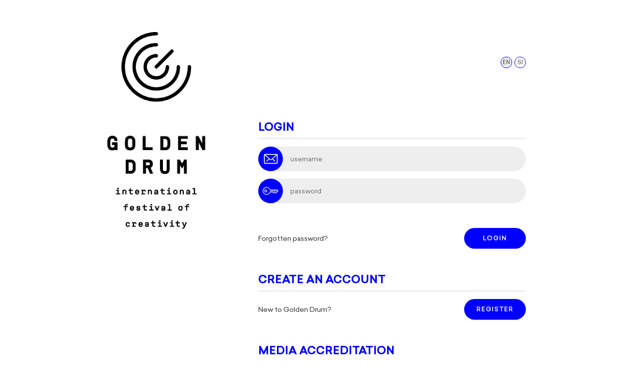

--- FILE ---
content_type: text/html
request_url: https://engine.goldendrum.com/login
body_size: 4452
content:
<!DOCTYPE html>
<html lang="en">
<head>
	<title>31st Golden Drum</title>
	<meta charset="utf-8">
    <meta name="viewport" content="width=device-width, shrink-to-fit=yes">

	<meta http-equiv="X-UA-Compatible" content="IE=edge,chrome=1">

	<meta name="author" content="" />
	<meta name="copyright" content="Golden Drum" />
	<meta name="description" content="" />
	<meta name="keywords" content="" />

	<link rel="shortcut icon" href="https://engine.goldendrum.com/template/project/sofija/frontend/8/template/default/img/" type="image/x-icon"><link rel="icon" href="https://engine.goldendrum.com/template/project/sofija/frontend/8/template/default/img/" type="image/x-icon">
	<meta name="robots" content="all" />

		<meta property="og:title" content="31st Golden Drum"/>
	<meta property="og:url" content="https://engine.goldendrum.com/login"/>
	<meta property="og:site_name" content="31st Golden Drum"/>
	<meta property="og:type" content="article"/>

	
	<meta property="og:description" content=""/>

	
	
	<link rel="stylesheet" type="text/css" href="https://engine.goldendrum.com/thirdparty/jquery-selectric/1.11.0/jquery.selectric.min.css?x=42"><link rel="stylesheet" type="text/css" href="https://engine.goldendrum.com/thirdparty/cookie-cuttr/1.0.0/cookiecuttr.css?x=42"><link rel="stylesheet" type="text/css" href="https://engine.goldendrum.com/thirdparty/magnific-popup/0.9.9/magnific-popup.css?x=42"><link rel="stylesheet" type="text/css" href="https://engine.goldendrum.com/thirdparty/datetimepicker/2.4.1/jquery.datetimepicker.css?x=42"><link rel="stylesheet" type="text/css" href="https://engine.goldendrum.com/template/project/sofija/frontend/12101/8/template/default/site.css?x=42"><link rel="stylesheet" type="text/css" href="https://engine.goldendrum.com/template/project/sofija/frontend/template/default/fonts.css?x=42">	
							<script language="javascript">
							var USE_THIRDPARTY_COOKIE = false;
							!function(e,n,t,a,c,o,s){e.GoogleAnalyticsObject=c,e[c]=e[c]||function(){(e[c].q=e[c].q||[]).push(arguments)},e[c].l=1*new Date,o=n.createElement(t),s=n.getElementsByTagName(t)[0],o.async=1,o.src=a,s.parentNode.insertBefore(o,s)}(window,document,"script","//www.google-analytics.com/analytics.js","ga");

							if (window.localStorage) {
								ga('create', 'UA-72979909-4', 'auto', {
									'storage': 'none' ,
									'clientId': window.localStorage.getItem('ga_clientId')
								});

								ga(function(tracker) {
									window.localStorage.setItem('ga_clientId', tracker.get('clientId'));
								});

								ga('send', 'pageview');
							} else if (USE_THIRDPARTY_COOKIE) {
								ga('create', 'UA-72979909-4', 'auto'); ga('send', 'pageview');
							}
						</script>
						
	</head>

<body class="auth">


<div class="modal" id="modal">
	<div class="modal-main">
		<div class="container">
			<div class="row">
				<div class="col-md-8 col-md-offset-2">

					<!-- MODAL; ERROR -->
					<div class="item modal-wrapper" id="modal-error">
						<div class="modal-header">
							<button type="button" class="close stack circle modal-btn cancel"><i class="ico times"></i></button>
							<span class="error-icon stack circle"><i class="ico times"></i>
						</span>
						</div>
						<div class="modal-content">
							<p><strong class="modal-text"></strong></p>
						</div>
						<div class="modal-footer"></div>
					</div>

					<!-- MODAL; SUCCESS -->
					<div class="item modal-wrapper" id="modal-success">
						<div class="modal-header">
							<button type="button" class="close stack circle modal-btn cancel"><i class="ico times"></i></button>
							<span class="success-icon stack circle"><i class="ico check"></i>
						</span>
						</div>
						<div class="modal-content">
							<p><strong class="modal-text"></strong></p>
						</div>
						<div class="modal-footer"></div>
					</div>

					<!-- MODAL; CONFIRMATION -->
					<div class="item modal-wrapper" id="modal-confirm">
						<div class="modal-header">
							<button type="button" class="close stack circle modal-btn cancel"><i class="ico times"></i></button>
						</div>
						<div class="modal-content">
							<p><strong class="modal-text"></strong></p>
						</div>
						<div class="modal-footer text-right">
							<a href="" class="btn btn-default modal-btn yes">YES</a>
							<a href="" class="btn btn-default modal-btn no">NO</a>
						</div>
					</div>

					<!-- MODAL; INFO -->
					<div class="item modal-wrapper" id="modal-info">
						<div class="modal-header">
							<button type="button" class="close stack circle modal-btn cancel"><i class="ico times"></i></button>
						</span>
						</div>
						<div class="modal-content">
							<p><strong class="modal-text"></strong></p>
						</div>
						<div class="modal-footer text-center">
							<a href="" class="btn btn-default modal-btn cancel">I CONFIRM</a>
						</div>
					</div>

					
				</div>
			</div>
		</div>
	</div>
</div>

<!-- status bar -->
<div class="status-bar" data-text='{"saving":"Saving ...","uploading":"Uploading ...","sending":"Sending ...","loading":"Loading ...","cloning":"Copying ..."}' id="status-bar"><img src="https://engine.goldendrum.com/template/project/sofija/frontend/template/default/img/ajax-loader.gif" title="" alt="loader gif animation" /> <span></span></div>

<!-- upload status bar -->
<div class="upload-status" id="upload-status">
	<a href="" class="stack circle close"><i class="ico times"></i></a>

	<div id="list">
	<!--
	<div class="item" id="">
		<div class="progress-bar"><span style="width: 25%"><i>25%</i></span></div>
		<button class="abort" data-xhr=""><i class="ico times"></i></button>
		<i class="note"></i>
	</div>
	-->
	</div>

	<div class="status">
		All: <span id="stat-all">0</span> /
		P: <span id="stat-progress">0</span> /
		A: <span id="stat-aborted">0</span> /
		S: <span id="stat-success">0</span> /
		F: <span id="stat-fail">0</span> /

	</div>
</div>

<div class="container">

    <div class="row">
        <div class="col-md-4 left-side">
            
<aside class="desktop">
    <a href="https://engine.goldendrum.com/" title=""><img src="https://engine.goldendrum.com/template/project/sofija/frontend/12101/8/template/default/img/side-banner.png?x=1" title="" alt="" class="img-responsive" /></a>
</aside>
<aside class="mobile">
    <a href="https://engine.goldendrum.com/" title=""><img src="https://engine.goldendrum.com/template/project/sofija/frontend/12101/8/template/default/img/side-logo.png" title="" alt="" class="img-responsive" /></a>
</aside>
<aside class="backend">
    <a href="https://engine.goldendrum.com/" title=""><img src="https://engine.goldendrum.com/template/project/sofija/frontend/12101/8/template/default/img/side-logo-backend.png" title="" alt="" class="img-responsive" /></a>
</aside>
        </div>

        <div class="col-md-8 right-side">
			
<header>
    <div class="row header-banner">
        <div class="col-md-12">
            <img src="https://engine.goldendrum.com/template/project/sofija/frontend/template/default/img/header-banner.png" title="" alt="" class="img-responsive"/>
        </div>
    </div>
    <div class="row">
        <div class="col-md-12 actions">

			
						<div class="language-bar">
				<a href="?lng=eng" title="" class="selected">EN</a><a href="?lng=slv" title="" class="">SI</a>			</div>
			
			
			<div class="user-bar">
							</div>
        </div>
    </div>
    <div class="row">
        <div class="col-md-12">
                   </div>
    </div>
</header>

            <main>

	            
                <form method="post" action="https://engine.goldendrum.com/?login=true" novalidate id="form-login">
																				<h1>LOGIN</h1>
														
					
                    <div class="form-input-icon">
                        <span class="stack circle"><i class="ico envelope"></i></span>
                        <input type="text" name="username" id="username" placeholder="Username" />
						<div class="input-invalid-msg"></div><span class="stack circle"><i class="ico check"></i></span><span class="stack circle"><i class="ico times"></i></span>                    </div>

                    <div class="form-input-icon">
                        <span class="stack circle"><i class="ico key"></i></span>
                        <input type="password" name="password" id="password" placeholder="Password" />
                        <div class="input-invalid-msg"></div><span class="stack circle"><i class="ico check"></i></span><span class="stack circle"><i class="ico times"></i></span>                    </div>

                    <div class="row under-inputs">
                        <div class="col-sm-6 text-left">
                            <a href="https://engine.goldendrum.com/forgot-password" title="">Forgotten password?</a>
                        </div>
                        <div class="col-sm-6 text-right">
							<input type="hidden" name="form_submited" value="1" />
							<input type="hidden" name="block" value="forms" />
							<input type="hidden" name="form" value="login" />

                            <button class="btn btn-default" type="submit" name="submit">LOGIN</button>
                        </div>
                    </div>

                                    </form>

				
<h1>CREATE AN ACCOUNT</h1>
<div class="row under-inputs">
	<div class="col-sm-6 text-left">
		<a href="https://engine.goldendrum.com/register" title="">New to Golden Drum?</a>
	</div>
	<div class="col-sm-6 text-right">
		<a class="btn btn-default" href="https://engine.goldendrum.com/register" title="">REGISTER</a>
	</div>
</div>


<h1>MEDIA ACCREDITATION</h1>
<div class="row under-inputs">
	<div class="col-sm-6 text-left">
		<label class="label">Get your media accreditation.</label>
	</div>
	<div class="col-sm-6 text-right">
		<a class="btn btn-default" href="https://engine.goldendrum.com/accreditation" title="">APPLY</a>
	</div>
</div>

            </main>

        </div>
    </div>
</div>


<footer>
    <div class="container">
        <div class="row">
            <div class="col-xs-8 col-xs-push-4 text-right">
                <a href="https://engine.goldendrum.com/" title="">Home</a>
                <a href="http://www.goldendrum.com/" target="_blank" title="">www.goldendrum.com</a>
                <a href="https://goldendrum.com/en/about/general-terms-and-conditions" target="_blank">General Terms</a>                <a href="/files/12101/public/Data_Privacy_Protection_Statement_GD_February_2024.pdf" target="_blank" title="">GDPR</a>
                <a href="https://engine.goldendrum.com/read/cookies" target="_blank" title="">Cookies</a>
            </div>
            <div class="col-xs-4 col-xs-pull-8 text-left">
                31st Golden Drum            </div>
        </div>
    </div>
</footer>

<script language="javascript">
	var potLng = {"notification_entry_fileupload_nocategory":"Select a group.","notification_entry_prefill_contact_fields":"Do you wish to fill out the form with the data of the chosen contact?","notification_entry_fileupload_limit_reached":"You have uploaded maximal number of allowed files: ","notification_entry_fileupload_inprogress_link_block":"The documents are uploading. If you leave the page, you may lose some data. Do you still wish to exit the page? <br \/><br \/> Hint: If you want to enter\/upload several entries at the same time, use different tabs or windows.","notification_confirm_default":"Are you sure?","form_option_select":"- select -","entry_finalised_already":"Please, select at least one entry.","label_hint_material_valid":"Material status: OK","label_hint_material_notvalid":"Material status: Not valid - you need to upload all required materials.","notification_form_input_confirmation_noadditional":"Izbrali niste nobenega poljubnega polja, ki bi ga \u017eeleli izpostaviti na zaklju\u010dni prireditvi s podelitvijo nagrad v primeru, da bo va\u0161e delo nagrajeno. \u017delite vseeno nadaljevati?","notification_form_confirmation_limit":"Izbrali ste maksimalno \u0161tevilo imen, ki so lahko navedena na zaklju\u010dni prireditvi s podelitvijo nagrad. \u010ce \u017eelite zamenjati izbrana imena, je potrebno predhodno vsaj eno polje odzna\u010diti in nato izbrati novo."};
	var LanguageISO2 = 'en';
	var CheckULimit = true;
	var Isbckaa = false;
	var ArchiveMode = false;
	var ArchiveNotification = null;
</script>
	<script language="javascript">
		var dev = 0;
		var project_config = 'sofija';
		var base_url = 'https://engine.goldendrum.com';
		var common_url = 'https://engine.goldendrum.com/template';
	</script>
	<script src="https://engine.goldendrum.com/thirdparty/jquery/1.11.1/jquery.min.js?x=42" type="text/javascript" charset="utf-8"></script><script src="https://engine.goldendrum.com/thirdparty/jquery-selectric/1.11.0/jquery.selectric.min.js?x=42" type="text/javascript" charset="utf-8"></script><script src="https://engine.goldendrum.com/thirdparty/jquery-file-upload/9.14.2/js/vendor/jquery.ui.widget.js?x=42" type="text/javascript" charset="utf-8"></script><script src="https://engine.goldendrum.com/thirdparty/jquery-file-upload/9.14.2/js/jquery.fileupload.js?x=42" type="text/javascript" charset="utf-8"></script><script src="https://engine.goldendrum.com/thirdparty/cookie-cuttr/1.0.0/jquery.cookiecuttr.js?x=42" type="text/javascript" charset="utf-8"></script><script src="https://engine.goldendrum.com/thirdparty/magnific-popup/0.9.9/jquery.magnific-popup.min.js?x=42" type="text/javascript" charset="utf-8"></script><script src="https://engine.goldendrum.com/thirdparty/jplayer/2.7.0/jquery.jplayer.min.js?x=42" type="text/javascript" charset="utf-8"></script><script src="https://engine.goldendrum.com/thirdparty/datetimepicker/2.4.1/jquery.datetimepicker.js?x=42" type="text/javascript" charset="utf-8"></script><script src="https://engine.goldendrum.com/template/js/core.js?x=42" type="text/javascript" charset="utf-8"></script><script src="https://engine.goldendrum.com/template/project/sofija/frontend/js/site.js?x=42" type="text/javascript" charset="utf-8"></script>	
<script language="javascript">
	var current_url = 'https://engine.goldendrum.com/login';
</script>

</body>
</html>


--- FILE ---
content_type: text/css
request_url: https://engine.goldendrum.com/template/project/sofija/frontend/12101/8/template/default/site.css?x=42
body_size: 40265
content:
html {
  font-family: sans-serif;
  -ms-text-size-adjust: 100%;
  -webkit-text-size-adjust: 100%;
}
body {
  margin: 0;
}
article,
aside,
details,
figcaption,
figure,
footer,
header,
hgroup,
main,
menu,
nav,
section,
summary {
  display: block;
}
audio,
canvas,
progress,
video {
  display: inline-block;
  vertical-align: baseline;
}
audio:not([controls]) {
  display: none;
  height: 0;
}
[hidden],
template {
  display: none;
}
a {
  background-color: transparent;
}
a:active,
a:hover {
  outline: 0;
}
abbr[title] {
  border-bottom: 1px dotted;
}
b,
strong {
  font-weight: bold;
}
dfn {
  font-style: italic;
}
h1 {
  font-size: 2em;
  margin: 0.67em 0;
}
mark {
  background: #ff0;
  color: #000;
}
small {
  font-size: 80%;
}
sub,
sup {
  font-size: 75%;
  line-height: 0;
  position: relative;
  vertical-align: baseline;
}
sup {
  top: -0.5em;
}
sub {
  bottom: -0.25em;
}
img {
  border: 0;
}
svg:not(:root) {
  overflow: hidden;
}
figure {
  margin: 1em 40px;
}
hr {
  -webkit-box-sizing: content-box;
  -moz-box-sizing: content-box;
  box-sizing: content-box;
  height: 0;
}
pre {
  overflow: auto;
}
code,
kbd,
pre,
samp {
  font-family: monospace, monospace;
  font-size: 1em;
}
button,
input,
optgroup,
select,
textarea {
  color: inherit;
  font: inherit;
  margin: 0;
}
button {
  overflow: visible;
}
button,
select {
  text-transform: none;
}
button,
html input[type="button"],
input[type="reset"],
input[type="submit"] {
  -webkit-appearance: button;
  cursor: pointer;
}
button[disabled],
html input[disabled] {
  cursor: default;
}
button::-moz-focus-inner,
input::-moz-focus-inner {
  border: 0;
  padding: 0;
}
input {
  line-height: normal;
}
input[type="checkbox"],
input[type="radio"] {
  -webkit-box-sizing: border-box;
  -moz-box-sizing: border-box;
  box-sizing: border-box;
  padding: 0;
}
input[type="number"]::-webkit-inner-spin-button,
input[type="number"]::-webkit-outer-spin-button {
  height: auto;
}
input[type="search"] {
  -webkit-appearance: textfield;
  -webkit-box-sizing: content-box;
  -moz-box-sizing: content-box;
  box-sizing: content-box;
}
input[type="search"]::-webkit-search-cancel-button,
input[type="search"]::-webkit-search-decoration {
  -webkit-appearance: none;
}
fieldset {
  border: 1px solid #c0c0c0;
  margin: 0 2px;
  padding: 0.35em 0.625em 0.75em;
}
legend {
  border: 0;
  padding: 0;
}
textarea {
  overflow: auto;
}
optgroup {
  font-weight: bold;
}
table {
  border-collapse: collapse;
  border-spacing: 0;
}
td,
th {
  padding: 0;
}
@media print {
  *,
  *:before,
  *:after {
    background: transparent !important;
    color: #000 !important;
    -webkit-box-shadow: none !important;
    box-shadow: none !important;
    text-shadow: none !important;
  }
  a,
  a:visited {
    text-decoration: underline;
  }
  a[href]:after {
    content: " (" attr(href) ")";
  }
  abbr[title]:after {
    content: " (" attr(title) ")";
  }
  a[href^="#"]:after,
  a[href^="javascript:"]:after {
    content: "";
  }
  pre,
  blockquote {
    border: 1px solid #999;
    page-break-inside: avoid;
  }
  thead {
    display: table-header-group;
  }
  tr,
  img {
    page-break-inside: avoid;
  }
  img {
    max-width: 100% !important;
  }
  p,
  h2,
  h3 {
    orphans: 3;
    widows: 3;
  }
  h2,
  h3 {
    page-break-after: avoid;
  }
  .navbar {
    display: none;
  }
  .btn>.caret,
  .dropup>.btn>.caret {
    border-top-color: #000 !important;
  }
  .label {
    border: 1px solid #000;
  }
  .table {
    border-collapse: collapse !important;
  }
  .table td,
  .table th {
    background-color: #fff !important;
  }
  .table-bordered th,
  .table-bordered td {
    border: 1px solid #ddd !important;
  }
}
* {
  -webkit-box-sizing: border-box;
  -moz-box-sizing: border-box;
  box-sizing: border-box;
}
*:before,
*:after {
  -webkit-box-sizing: border-box;
  -moz-box-sizing: border-box;
  box-sizing: border-box;
}
html {
  font-size: 10px;
  -webkit-tap-highlight-color: rgba(0,0,0,0);
}
body {
  font-family: "Helvetica Neue", Helvetica, Arial, sans-serif;
  font-size: 14px;
  line-height: 1.42857143;
  color: #333;
  background-color: #fff;
}
input,
button,
select,
textarea {
  font-family: inherit;
  font-size: inherit;
  line-height: inherit;
}
a {
  color: #337ab7;
  text-decoration: none;
}
a:hover,
a:focus {
  color: #23527c;
  text-decoration: underline;
}
a:focus {
  outline: 5px auto -webkit-focus-ring-color;
  outline-offset: -2px;
}
figure {
  margin: 0;
}
img {
  vertical-align: middle;
}
.img-responsive {
  display: block;
  max-width: 100%;
  height: auto;
}
.img-rounded {
  border-radius: 6px;
}
.img-thumbnail {
  padding: 4px;
  line-height: 1.42857143;
  background-color: #fff;
  border: 1px solid #ddd;
  border-radius: 4px;
  -webkit-transition: all .2s ease-in-out;
  -o-transition: all .2s ease-in-out;
  transition: all .2s ease-in-out;
  display: inline-block;
  max-width: 100%;
  height: auto;
}
.img-circle {
  border-radius: 50%;
}
hr {
  margin-top: 20px;
  margin-bottom: 20px;
  border: 0;
  border-top: 1px solid #eee;
}
.sr-only {
  position: absolute;
  width: 1px;
  height: 1px;
  margin: -1px;
  padding: 0;
  overflow: hidden;
  clip: rect(0,0,0,0);
  border: 0;
}
.sr-only-focusable:active,
.sr-only-focusable:focus {
  position: static;
  width: auto;
  height: auto;
  margin: 0;
  overflow: visible;
  clip: auto;
}
[role="button"] {
  cursor: pointer;
}
.container {
  margin-right: auto;
  margin-left: auto;
  padding-left: 15px;
  padding-right: 15px;
}
@media (min-width: 768px) {
  .container {
    width: 750px;
  }
}
@media (min-width: 992px) {
  .container {
    width: 880px;
  }
}
@media (min-width: 1200px) {
  .container {
    width: 880px;
  }
}
.container-fluid {
  margin-right: auto;
  margin-left: auto;
  padding-left: 15px;
  padding-right: 15px;
}
.row {
  margin-left: -15px;
  margin-right: -15px;
}
.col-xs-1,
.col-sm-1,
.col-md-1,
.col-lg-1,
.col-xs-2,
.col-sm-2,
.col-md-2,
.col-lg-2,
.col-xs-3,
.col-sm-3,
.col-md-3,
.col-lg-3,
.col-xs-4,
.col-sm-4,
.col-md-4,
.col-lg-4,
.col-xs-5,
.col-sm-5,
.col-md-5,
.col-lg-5,
.col-xs-6,
.col-sm-6,
.col-md-6,
.col-lg-6,
.col-xs-7,
.col-sm-7,
.col-md-7,
.col-lg-7,
.col-xs-8,
.col-sm-8,
.col-md-8,
.col-lg-8,
.col-xs-9,
.col-sm-9,
.col-md-9,
.col-lg-9,
.col-xs-10,
.col-sm-10,
.col-md-10,
.col-lg-10,
.col-xs-11,
.col-sm-11,
.col-md-11,
.col-lg-11,
.col-xs-12,
.col-sm-12,
.col-md-12,
.col-lg-12 {
  position: relative;
  min-height: 1px;
  padding-left: 15px;
  padding-right: 15px;
}
.col-xs-1,
.col-xs-2,
.col-xs-3,
.col-xs-4,
.col-xs-5,
.col-xs-6,
.col-xs-7,
.col-xs-8,
.col-xs-9,
.col-xs-10,
.col-xs-11,
.col-xs-12 {
  float: left;
}
.col-xs-12 {
  width: 100%;
}
.col-xs-11 {
  width: 91.66666667%;
}
.col-xs-10 {
  width: 83.33333333%;
}
.col-xs-9 {
  width: 75%;
}
.col-xs-8 {
  width: 66.66666667%;
}
.col-xs-7 {
  width: 58.33333333%;
}
.col-xs-6 {
  width: 50%;
}
.col-xs-5 {
  width: 41.66666667%;
}
.col-xs-4 {
  width: 33.33333333%;
}
.col-xs-3 {
  width: 25%;
}
.col-xs-2 {
  width: 16.66666667%;
}
.col-xs-1 {
  width: 8.33333333%;
}
.col-xs-pull-12 {
  right: 100%;
}
.col-xs-pull-11 {
  right: 91.66666667%;
}
.col-xs-pull-10 {
  right: 83.33333333%;
}
.col-xs-pull-9 {
  right: 75%;
}
.col-xs-pull-8 {
  right: 66.66666667%;
}
.col-xs-pull-7 {
  right: 58.33333333%;
}
.col-xs-pull-6 {
  right: 50%;
}
.col-xs-pull-5 {
  right: 41.66666667%;
}
.col-xs-pull-4 {
  right: 33.33333333%;
}
.col-xs-pull-3 {
  right: 25%;
}
.col-xs-pull-2 {
  right: 16.66666667%;
}
.col-xs-pull-1 {
  right: 8.33333333%;
}
.col-xs-pull-0 {
  right: auto;
}
.col-xs-push-12 {
  left: 100%;
}
.col-xs-push-11 {
  left: 91.66666667%;
}
.col-xs-push-10 {
  left: 83.33333333%;
}
.col-xs-push-9 {
  left: 75%;
}
.col-xs-push-8 {
  left: 66.66666667%;
}
.col-xs-push-7 {
  left: 58.33333333%;
}
.col-xs-push-6 {
  left: 50%;
}
.col-xs-push-5 {
  left: 41.66666667%;
}
.col-xs-push-4 {
  left: 33.33333333%;
}
.col-xs-push-3 {
  left: 25%;
}
.col-xs-push-2 {
  left: 16.66666667%;
}
.col-xs-push-1 {
  left: 8.33333333%;
}
.col-xs-push-0 {
  left: auto;
}
.col-xs-offset-12 {
  margin-left: 100%;
}
.col-xs-offset-11 {
  margin-left: 91.66666667%;
}
.col-xs-offset-10 {
  margin-left: 83.33333333%;
}
.col-xs-offset-9 {
  margin-left: 75%;
}
.col-xs-offset-8 {
  margin-left: 66.66666667%;
}
.col-xs-offset-7 {
  margin-left: 58.33333333%;
}
.col-xs-offset-6 {
  margin-left: 50%;
}
.col-xs-offset-5 {
  margin-left: 41.66666667%;
}
.col-xs-offset-4 {
  margin-left: 33.33333333%;
}
.col-xs-offset-3 {
  margin-left: 25%;
}
.col-xs-offset-2 {
  margin-left: 16.66666667%;
}
.col-xs-offset-1 {
  margin-left: 8.33333333%;
}
.col-xs-offset-0 {
  margin-left: 0;
}
@media (min-width: 768px) {
  .col-sm-1,
  .col-sm-2,
  .col-sm-3,
  .col-sm-4,
  .col-sm-5,
  .col-sm-6,
  .col-sm-7,
  .col-sm-8,
  .col-sm-9,
  .col-sm-10,
  .col-sm-11,
  .col-sm-12 {
    float: left;
  }
  .col-sm-12 {
    width: 100%;
  }
  .col-sm-11 {
    width: 91.66666667%;
  }
  .col-sm-10 {
    width: 83.33333333%;
  }
  .col-sm-9 {
    width: 75%;
  }
  .col-sm-8 {
    width: 66.66666667%;
  }
  .col-sm-7 {
    width: 58.33333333%;
  }
  .col-sm-6 {
    width: 50%;
  }
  .col-sm-5 {
    width: 41.66666667%;
  }
  .col-sm-4 {
    width: 33.33333333%;
  }
  .col-sm-3 {
    width: 25%;
  }
  .col-sm-2 {
    width: 16.66666667%;
  }
  .col-sm-1 {
    width: 8.33333333%;
  }
  .col-sm-pull-12 {
    right: 100%;
  }
  .col-sm-pull-11 {
    right: 91.66666667%;
  }
  .col-sm-pull-10 {
    right: 83.33333333%;
  }
  .col-sm-pull-9 {
    right: 75%;
  }
  .col-sm-pull-8 {
    right: 66.66666667%;
  }
  .col-sm-pull-7 {
    right: 58.33333333%;
  }
  .col-sm-pull-6 {
    right: 50%;
  }
  .col-sm-pull-5 {
    right: 41.66666667%;
  }
  .col-sm-pull-4 {
    right: 33.33333333%;
  }
  .col-sm-pull-3 {
    right: 25%;
  }
  .col-sm-pull-2 {
    right: 16.66666667%;
  }
  .col-sm-pull-1 {
    right: 8.33333333%;
  }
  .col-sm-pull-0 {
    right: auto;
  }
  .col-sm-push-12 {
    left: 100%;
  }
  .col-sm-push-11 {
    left: 91.66666667%;
  }
  .col-sm-push-10 {
    left: 83.33333333%;
  }
  .col-sm-push-9 {
    left: 75%;
  }
  .col-sm-push-8 {
    left: 66.66666667%;
  }
  .col-sm-push-7 {
    left: 58.33333333%;
  }
  .col-sm-push-6 {
    left: 50%;
  }
  .col-sm-push-5 {
    left: 41.66666667%;
  }
  .col-sm-push-4 {
    left: 33.33333333%;
  }
  .col-sm-push-3 {
    left: 25%;
  }
  .col-sm-push-2 {
    left: 16.66666667%;
  }
  .col-sm-push-1 {
    left: 8.33333333%;
  }
  .col-sm-push-0 {
    left: auto;
  }
  .col-sm-offset-12 {
    margin-left: 100%;
  }
  .col-sm-offset-11 {
    margin-left: 91.66666667%;
  }
  .col-sm-offset-10 {
    margin-left: 83.33333333%;
  }
  .col-sm-offset-9 {
    margin-left: 75%;
  }
  .col-sm-offset-8 {
    margin-left: 66.66666667%;
  }
  .col-sm-offset-7 {
    margin-left: 58.33333333%;
  }
  .col-sm-offset-6 {
    margin-left: 50%;
  }
  .col-sm-offset-5 {
    margin-left: 41.66666667%;
  }
  .col-sm-offset-4 {
    margin-left: 33.33333333%;
  }
  .col-sm-offset-3 {
    margin-left: 25%;
  }
  .col-sm-offset-2 {
    margin-left: 16.66666667%;
  }
  .col-sm-offset-1 {
    margin-left: 8.33333333%;
  }
  .col-sm-offset-0 {
    margin-left: 0;
  }
}
@media (min-width: 992px) {
  .col-md-1,
  .col-md-2,
  .col-md-3,
  .col-md-4,
  .col-md-5,
  .col-md-6,
  .col-md-7,
  .col-md-8,
  .col-md-9,
  .col-md-10,
  .col-md-11,
  .col-md-12 {
    float: left;
  }
  .col-md-12 {
    width: 100%;
  }
  .col-md-11 {
    width: 91.66666667%;
  }
  .col-md-10 {
    width: 83.33333333%;
  }
  .col-md-9 {
    width: 75%;
  }
  .col-md-8 {
    width: 66.66666667%;
  }
  .col-md-7 {
    width: 58.33333333%;
  }
  .col-md-6 {
    width: 50%;
  }
  .col-md-5 {
    width: 41.66666667%;
  }
  .col-md-4 {
    width: 33.33333333%;
  }
  .col-md-3 {
    width: 25%;
  }
  .col-md-2 {
    width: 16.66666667%;
  }
  .col-md-1 {
    width: 8.33333333%;
  }
  .col-md-pull-12 {
    right: 100%;
  }
  .col-md-pull-11 {
    right: 91.66666667%;
  }
  .col-md-pull-10 {
    right: 83.33333333%;
  }
  .col-md-pull-9 {
    right: 75%;
  }
  .col-md-pull-8 {
    right: 66.66666667%;
  }
  .col-md-pull-7 {
    right: 58.33333333%;
  }
  .col-md-pull-6 {
    right: 50%;
  }
  .col-md-pull-5 {
    right: 41.66666667%;
  }
  .col-md-pull-4 {
    right: 33.33333333%;
  }
  .col-md-pull-3 {
    right: 25%;
  }
  .col-md-pull-2 {
    right: 16.66666667%;
  }
  .col-md-pull-1 {
    right: 8.33333333%;
  }
  .col-md-pull-0 {
    right: auto;
  }
  .col-md-push-12 {
    left: 100%;
  }
  .col-md-push-11 {
    left: 91.66666667%;
  }
  .col-md-push-10 {
    left: 83.33333333%;
  }
  .col-md-push-9 {
    left: 75%;
  }
  .col-md-push-8 {
    left: 66.66666667%;
  }
  .col-md-push-7 {
    left: 58.33333333%;
  }
  .col-md-push-6 {
    left: 50%;
  }
  .col-md-push-5 {
    left: 41.66666667%;
  }
  .col-md-push-4 {
    left: 33.33333333%;
  }
  .col-md-push-3 {
    left: 25%;
  }
  .col-md-push-2 {
    left: 16.66666667%;
  }
  .col-md-push-1 {
    left: 8.33333333%;
  }
  .col-md-push-0 {
    left: auto;
  }
  .col-md-offset-12 {
    margin-left: 100%;
  }
  .col-md-offset-11 {
    margin-left: 91.66666667%;
  }
  .col-md-offset-10 {
    margin-left: 83.33333333%;
  }
  .col-md-offset-9 {
    margin-left: 75%;
  }
  .col-md-offset-8 {
    margin-left: 66.66666667%;
  }
  .col-md-offset-7 {
    margin-left: 58.33333333%;
  }
  .col-md-offset-6 {
    margin-left: 50%;
  }
  .col-md-offset-5 {
    margin-left: 41.66666667%;
  }
  .col-md-offset-4 {
    margin-left: 33.33333333%;
  }
  .col-md-offset-3 {
    margin-left: 25%;
  }
  .col-md-offset-2 {
    margin-left: 16.66666667%;
  }
  .col-md-offset-1 {
    margin-left: 8.33333333%;
  }
  .col-md-offset-0 {
    margin-left: 0;
  }
}
@media (min-width: 1200px) {
  .col-lg-1,
  .col-lg-2,
  .col-lg-3,
  .col-lg-4,
  .col-lg-5,
  .col-lg-6,
  .col-lg-7,
  .col-lg-8,
  .col-lg-9,
  .col-lg-10,
  .col-lg-11,
  .col-lg-12 {
    float: left;
  }
  .col-lg-12 {
    width: 100%;
  }
  .col-lg-11 {
    width: 91.66666667%;
  }
  .col-lg-10 {
    width: 83.33333333%;
  }
  .col-lg-9 {
    width: 75%;
  }
  .col-lg-8 {
    width: 66.66666667%;
  }
  .col-lg-7 {
    width: 58.33333333%;
  }
  .col-lg-6 {
    width: 50%;
  }
  .col-lg-5 {
    width: 41.66666667%;
  }
  .col-lg-4 {
    width: 33.33333333%;
  }
  .col-lg-3 {
    width: 25%;
  }
  .col-lg-2 {
    width: 16.66666667%;
  }
  .col-lg-1 {
    width: 8.33333333%;
  }
  .col-lg-pull-12 {
    right: 100%;
  }
  .col-lg-pull-11 {
    right: 91.66666667%;
  }
  .col-lg-pull-10 {
    right: 83.33333333%;
  }
  .col-lg-pull-9 {
    right: 75%;
  }
  .col-lg-pull-8 {
    right: 66.66666667%;
  }
  .col-lg-pull-7 {
    right: 58.33333333%;
  }
  .col-lg-pull-6 {
    right: 50%;
  }
  .col-lg-pull-5 {
    right: 41.66666667%;
  }
  .col-lg-pull-4 {
    right: 33.33333333%;
  }
  .col-lg-pull-3 {
    right: 25%;
  }
  .col-lg-pull-2 {
    right: 16.66666667%;
  }
  .col-lg-pull-1 {
    right: 8.33333333%;
  }
  .col-lg-pull-0 {
    right: auto;
  }
  .col-lg-push-12 {
    left: 100%;
  }
  .col-lg-push-11 {
    left: 91.66666667%;
  }
  .col-lg-push-10 {
    left: 83.33333333%;
  }
  .col-lg-push-9 {
    left: 75%;
  }
  .col-lg-push-8 {
    left: 66.66666667%;
  }
  .col-lg-push-7 {
    left: 58.33333333%;
  }
  .col-lg-push-6 {
    left: 50%;
  }
  .col-lg-push-5 {
    left: 41.66666667%;
  }
  .col-lg-push-4 {
    left: 33.33333333%;
  }
  .col-lg-push-3 {
    left: 25%;
  }
  .col-lg-push-2 {
    left: 16.66666667%;
  }
  .col-lg-push-1 {
    left: 8.33333333%;
  }
  .col-lg-push-0 {
    left: auto;
  }
  .col-lg-offset-12 {
    margin-left: 100%;
  }
  .col-lg-offset-11 {
    margin-left: 91.66666667%;
  }
  .col-lg-offset-10 {
    margin-left: 83.33333333%;
  }
  .col-lg-offset-9 {
    margin-left: 75%;
  }
  .col-lg-offset-8 {
    margin-left: 66.66666667%;
  }
  .col-lg-offset-7 {
    margin-left: 58.33333333%;
  }
  .col-lg-offset-6 {
    margin-left: 50%;
  }
  .col-lg-offset-5 {
    margin-left: 41.66666667%;
  }
  .col-lg-offset-4 {
    margin-left: 33.33333333%;
  }
  .col-lg-offset-3 {
    margin-left: 25%;
  }
  .col-lg-offset-2 {
    margin-left: 16.66666667%;
  }
  .col-lg-offset-1 {
    margin-left: 8.33333333%;
  }
  .col-lg-offset-0 {
    margin-left: 0;
  }
}
table {
  background-color: transparent;
}
caption {
  padding-top: 8px;
  padding-bottom: 8px;
  color: #777;
  text-align: left;
}
th {
  text-align: left;
}
.table {
  width: 100%;
  max-width: 100%;
  margin-bottom: 20px;
}
.table>thead>tr>th,
.table>tbody>tr>th,
.table>tfoot>tr>th,
.table>thead>tr>td,
.table>tbody>tr>td,
.table>tfoot>tr>td {
  padding: 8px;
  line-height: 1.42857143;
  vertical-align: top;
  border-top: 1px solid #ddd;
}
.table>thead>tr>th {
  vertical-align: bottom;
  border-bottom: 2px solid #ddd;
}
.table>caption+thead>tr:first-child>th,
.table>colgroup+thead>tr:first-child>th,
.table>thead:first-child>tr:first-child>th,
.table>caption+thead>tr:first-child>td,
.table>colgroup+thead>tr:first-child>td,
.table>thead:first-child>tr:first-child>td {
  border-top: 0;
}
.table>tbody+tbody {
  border-top: 2px solid #ddd;
}
.table .table {
  background-color: #fff;
}
.table-condensed>thead>tr>th,
.table-condensed>tbody>tr>th,
.table-condensed>tfoot>tr>th,
.table-condensed>thead>tr>td,
.table-condensed>tbody>tr>td,
.table-condensed>tfoot>tr>td {
  padding: 5px;
}
.table-bordered {
  border: 1px solid #ddd;
}
.table-bordered>thead>tr>th,
.table-bordered>tbody>tr>th,
.table-bordered>tfoot>tr>th,
.table-bordered>thead>tr>td,
.table-bordered>tbody>tr>td,
.table-bordered>tfoot>tr>td {
  border: 1px solid #ddd;
}
.table-bordered>thead>tr>th,
.table-bordered>thead>tr>td {
  border-bottom-width: 2px;
}
.table-striped>tbody>tr:nth-of-type(odd) {
  background-color: #f9f9f9;
}
.table-hover>tbody>tr:hover {
  background-color: #f5f5f5;
}
table col[class*="col-"] {
  position: static;
  float: none;
  display: table-column;
}
table td[class*="col-"],
table th[class*="col-"] {
  position: static;
  float: none;
  display: table-cell;
}
.table>thead>tr>td.active,
.table>tbody>tr>td.active,
.table>tfoot>tr>td.active,
.table>thead>tr>th.active,
.table>tbody>tr>th.active,
.table>tfoot>tr>th.active,
.table>thead>tr.active>td,
.table>tbody>tr.active>td,
.table>tfoot>tr.active>td,
.table>thead>tr.active>th,
.table>tbody>tr.active>th,
.table>tfoot>tr.active>th {
  background-color: #f5f5f5;
}
.table-hover>tbody>tr>td.active:hover,
.table-hover>tbody>tr>th.active:hover,
.table-hover>tbody>tr.active:hover>td,
.table-hover>tbody>tr:hover>.active,
.table-hover>tbody>tr.active:hover>th {
  background-color: #e8e8e8;
}
.table>thead>tr>td.success,
.table>tbody>tr>td.success,
.table>tfoot>tr>td.success,
.table>thead>tr>th.success,
.table>tbody>tr>th.success,
.table>tfoot>tr>th.success,
.table>thead>tr.success>td,
.table>tbody>tr.success>td,
.table>tfoot>tr.success>td,
.table>thead>tr.success>th,
.table>tbody>tr.success>th,
.table>tfoot>tr.success>th {
  background-color: #dff0d8;
}
.table-hover>tbody>tr>td.success:hover,
.table-hover>tbody>tr>th.success:hover,
.table-hover>tbody>tr.success:hover>td,
.table-hover>tbody>tr:hover>.success,
.table-hover>tbody>tr.success:hover>th {
  background-color: #d0e9c6;
}
.table>thead>tr>td.info,
.table>tbody>tr>td.info,
.table>tfoot>tr>td.info,
.table>thead>tr>th.info,
.table>tbody>tr>th.info,
.table>tfoot>tr>th.info,
.table>thead>tr.info>td,
.table>tbody>tr.info>td,
.table>tfoot>tr.info>td,
.table>thead>tr.info>th,
.table>tbody>tr.info>th,
.table>tfoot>tr.info>th {
  background-color: #d9edf7;
}
.table-hover>tbody>tr>td.info:hover,
.table-hover>tbody>tr>th.info:hover,
.table-hover>tbody>tr.info:hover>td,
.table-hover>tbody>tr:hover>.info,
.table-hover>tbody>tr.info:hover>th {
  background-color: #c4e3f3;
}
.table>thead>tr>td.warning,
.table>tbody>tr>td.warning,
.table>tfoot>tr>td.warning,
.table>thead>tr>th.warning,
.table>tbody>tr>th.warning,
.table>tfoot>tr>th.warning,
.table>thead>tr.warning>td,
.table>tbody>tr.warning>td,
.table>tfoot>tr.warning>td,
.table>thead>tr.warning>th,
.table>tbody>tr.warning>th,
.table>tfoot>tr.warning>th {
  background-color: #fcf8e3;
}
.table-hover>tbody>tr>td.warning:hover,
.table-hover>tbody>tr>th.warning:hover,
.table-hover>tbody>tr.warning:hover>td,
.table-hover>tbody>tr:hover>.warning,
.table-hover>tbody>tr.warning:hover>th {
  background-color: #faf2cc;
}
.table>thead>tr>td.danger,
.table>tbody>tr>td.danger,
.table>tfoot>tr>td.danger,
.table>thead>tr>th.danger,
.table>tbody>tr>th.danger,
.table>tfoot>tr>th.danger,
.table>thead>tr.danger>td,
.table>tbody>tr.danger>td,
.table>tfoot>tr.danger>td,
.table>thead>tr.danger>th,
.table>tbody>tr.danger>th,
.table>tfoot>tr.danger>th {
  background-color: #f2dede;
}
.table-hover>tbody>tr>td.danger:hover,
.table-hover>tbody>tr>th.danger:hover,
.table-hover>tbody>tr.danger:hover>td,
.table-hover>tbody>tr:hover>.danger,
.table-hover>tbody>tr.danger:hover>th {
  background-color: #ebcccc;
}
.table-responsive {
  overflow-x: auto;
  min-height: 0.01%;
}
@media screen and (max-width: 767px) {
  .table-responsive {
    width: 100%;
    margin-bottom: 15px;
    overflow-y: hidden;
    -ms-overflow-style: -ms-autohiding-scrollbar;
    border: 1px solid #ddd;
  }
  .table-responsive>.table {
    margin-bottom: 0;
  }
  .table-responsive>.table>thead>tr>th,
  .table-responsive>.table>tbody>tr>th,
  .table-responsive>.table>tfoot>tr>th,
  .table-responsive>.table>thead>tr>td,
  .table-responsive>.table>tbody>tr>td,
  .table-responsive>.table>tfoot>tr>td {
    white-space: nowrap;
  }
  .table-responsive>.table-bordered {
    border: 0;
  }
  .table-responsive>.table-bordered>thead>tr>th:first-child,
  .table-responsive>.table-bordered>tbody>tr>th:first-child,
  .table-responsive>.table-bordered>tfoot>tr>th:first-child,
  .table-responsive>.table-bordered>thead>tr>td:first-child,
  .table-responsive>.table-bordered>tbody>tr>td:first-child,
  .table-responsive>.table-bordered>tfoot>tr>td:first-child {
    border-left: 0;
  }
  .table-responsive>.table-bordered>thead>tr>th:last-child,
  .table-responsive>.table-bordered>tbody>tr>th:last-child,
  .table-responsive>.table-bordered>tfoot>tr>th:last-child,
  .table-responsive>.table-bordered>thead>tr>td:last-child,
  .table-responsive>.table-bordered>tbody>tr>td:last-child,
  .table-responsive>.table-bordered>tfoot>tr>td:last-child {
    border-right: 0;
  }
  .table-responsive>.table-bordered>tbody>tr:last-child>th,
  .table-responsive>.table-bordered>tfoot>tr:last-child>th,
  .table-responsive>.table-bordered>tbody>tr:last-child>td,
  .table-responsive>.table-bordered>tfoot>tr:last-child>td {
    border-bottom: 0;
  }
}
.clearfix:before,
.clearfix:after,
.container:before,
.container:after,
.container-fluid:before,
.container-fluid:after,
.row:before,
.row:after {
  content: " ";
  display: table;
}
.clearfix:after,
.container:after,
.container-fluid:after,
.row:after {
  clear: both;
}
.center-block {
  display: block;
  margin-left: auto;
  margin-right: auto;
}
.pull-right {
  float: right !important;
}
.pull-left {
  float: left !important;
}
.hide {
  display: none !important;
}
.show {
  display: block !important;
}
.invisible {
  visibility: hidden;
}
.text-hide {
  font: 0/0 a;
  color: transparent;
  text-shadow: none;
  background-color: transparent;
  border: 0;
}
.hidden {
  display: none !important;
}
.affix {
  position: fixed;
}
@-ms-viewport {
  width: device-width;
}
.visible-xs,
.visible-sm,
.visible-md,
.visible-lg {
  display: none !important;
}
.visible-xs-block,
.visible-xs-inline,
.visible-xs-inline-block,
.visible-sm-block,
.visible-sm-inline,
.visible-sm-inline-block,
.visible-md-block,
.visible-md-inline,
.visible-md-inline-block,
.visible-lg-block,
.visible-lg-inline,
.visible-lg-inline-block {
  display: none !important;
}
@media (max-width: 767px) {
  .visible-xs {
    display: block !important;
  }
  table.visible-xs {
    display: table !important;
  }
  tr.visible-xs {
    display: table-row !important;
  }
  th.visible-xs,
  td.visible-xs {
    display: table-cell !important;
  }
}
@media (max-width: 767px) {
  .visible-xs-block {
    display: block !important;
  }
}
@media (max-width: 767px) {
  .visible-xs-inline {
    display: inline !important;
  }
}
@media (max-width: 767px) {
  .visible-xs-inline-block {
    display: inline-block !important;
  }
}
@media (min-width: 768px) and (max-width: 991px) {
  .visible-sm {
    display: block !important;
  }
  table.visible-sm {
    display: table !important;
  }
  tr.visible-sm {
    display: table-row !important;
  }
  th.visible-sm,
  td.visible-sm {
    display: table-cell !important;
  }
}
@media (min-width: 768px) and (max-width: 991px) {
  .visible-sm-block {
    display: block !important;
  }
}
@media (min-width: 768px) and (max-width: 991px) {
  .visible-sm-inline {
    display: inline !important;
  }
}
@media (min-width: 768px) and (max-width: 991px) {
  .visible-sm-inline-block {
    display: inline-block !important;
  }
}
@media (min-width: 992px) and (max-width: 1199px) {
  .visible-md {
    display: block !important;
  }
  table.visible-md {
    display: table !important;
  }
  tr.visible-md {
    display: table-row !important;
  }
  th.visible-md,
  td.visible-md {
    display: table-cell !important;
  }
}
@media (min-width: 992px) and (max-width: 1199px) {
  .visible-md-block {
    display: block !important;
  }
}
@media (min-width: 992px) and (max-width: 1199px) {
  .visible-md-inline {
    display: inline !important;
  }
}
@media (min-width: 992px) and (max-width: 1199px) {
  .visible-md-inline-block {
    display: inline-block !important;
  }
}
@media (min-width: 1200px) {
  .visible-lg {
    display: block !important;
  }
  table.visible-lg {
    display: table !important;
  }
  tr.visible-lg {
    display: table-row !important;
  }
  th.visible-lg,
  td.visible-lg {
    display: table-cell !important;
  }
}
@media (min-width: 1200px) {
  .visible-lg-block {
    display: block !important;
  }
}
@media (min-width: 1200px) {
  .visible-lg-inline {
    display: inline !important;
  }
}
@media (min-width: 1200px) {
  .visible-lg-inline-block {
    display: inline-block !important;
  }
}
@media (max-width: 767px) {
  .hidden-xs {
    display: none !important;
  }
}
@media (min-width: 768px) and (max-width: 991px) {
  .hidden-sm {
    display: none !important;
  }
}
@media (min-width: 992px) and (max-width: 1199px) {
  .hidden-md {
    display: none !important;
  }
}
@media (min-width: 1200px) {
  .hidden-lg {
    display: none !important;
  }
}
.visible-print {
  display: none !important;
}
@media print {
  .visible-print {
    display: block !important;
  }
  table.visible-print {
    display: table !important;
  }
  tr.visible-print {
    display: table-row !important;
  }
  th.visible-print,
  td.visible-print {
    display: table-cell !important;
  }
}
.visible-print-block {
  display: none !important;
}
@media print {
  .visible-print-block {
    display: block !important;
  }
}
.visible-print-inline {
  display: none !important;
}
@media print {
  .visible-print-inline {
    display: inline !important;
  }
}
.visible-print-inline-block {
  display: none !important;
}
@media print {
  .visible-print-inline-block {
    display: inline-block !important;
  }
}
@media print {
  .hidden-print {
    display: none !important;
  }
}
html,
body,
div,
span,
applet,
object,
iframe,
h1,
h2,
h3,
h4,
h5,
h6,
p,
blockquote,
pre,
a,
abbr,
acronym,
address,
big,
cite,
code,
del,
dfn,
em,
img,
ins,
kbd,
q,
s,
samp,
small,
strike,
strong,
sub,
sup,
tt,
var,
b,
u,
i,
center,
dl,
dt,
dd,
ol,
ul,
li,
fieldset,
form,
label,
legend,
table,
caption,
tbody,
tfoot,
thead,
tr,
th,
td,
article,
aside,
canvas,
details,
embed,
figure,
figcaption,
footer,
header,
hgroup,
menu,
nav,
output,
ruby,
section,
summary,
time,
mark,
audio,
video {
  margin: 0;
  padding: 0;
  border: 0;
  font-size: 100%;
  vertical-align: baseline;
  text-decoration: none;
}
article,
aside,
details,
figcaption,
figure,
footer,
header,
hgroup,
menu,
nav,
section {
  display: block;
}
body {
  line-height: 1;
}
ol,
ul {
  list-style: none;
}
blockquote,
q {
  quotes: none;
}
blockquote:before,
blockquote:after,
q:before,
q:after {
  content: '';
  content: none;
}
table {
  border-collapse: collapse;
  border-spacing: 0;
}
.greyscale-on {
  filter: grayscale(100%);
  -webkit-filter: grayscale(100%);
  filter: gray;
}
.greyscale-off {
  filter: grayscale(0%);
  -webkit-filter: grayscale(0%);
  filter: none;
}
html,
body {
  height: 100%;
}
* {
  box-sizing: padding-box;
  box-sizing: border-box;
  outline: 0px;
}
.wrapper {
  width: 1100;
  margin: 0 auto;
}
.form-error {
  color: red;
  font-size: 11px;
  clear: both;
  display: none;
}
.clearfix {
  overflow: auto;
  zoom: 1;
  position: relative;
  width: 100%;
}
.pull-left {
  float: left;
}
.pull-right {
  float: right;
}
a,
input {
  outline: 0;
}
.overlay {
  position: absolute;
  z-index: 9000;
  width: 100%;
  height: 100%;
  background-color: rgba(0,0,0,0.8);
  display: none;
}
.overlay .wrapper {
  margin-top: 100px;
}
#popup-close-trigger {
  position: fixed;
  width: 100%;
  height: 100%;
  left: 0;
  top: 0;
  display: none;
  z-index: 10;
}
.content .element.float-element {
  clear: both;
  float: left;
  width: 100%;
}
.content .element.float-element div > * {
  display: inline;
  padding: 0;
  margin: 0;
  clear: none;
  float: none;
}
.content .element.float-element div > h1:after,
.content .element.float-element div > h1:before,
.content .element.float-element div > h2:after,
.content .element.float-element div > h2:before,
.content .element.float-element div > h3:after,
.content .element.float-element div > h3:before,
.content .element.float-element div > h4:after,
.content .element.float-element div > h4:before,
.content .element.float-element div > h5:after,
.content .element.float-element div > h5:before,
.content .element.float-element div > p:after,
.content .element.float-element div > p:before {
  content: "\A";
  white-space: pre;
}
.content .element.float-element.left img {
  margin: 20px 20px 20px 0;
}
.content .element.float-element.right img {
  margin: 20px 0 20px 20px;
}
.content .gallery {
  width: 100%;
  position: relative;
}
.content .gallery .item {
  display: inline-block;
  vertical-align: top;
  margin: 0 15px 15px 0;
}
.content .gallery .item .frame {
  display: block;
  position: relative;
  overflow: hidden;
}
.content .gallery .item .frame img {
  width: 100%;
}
.content .gallery .item .frame.publication {
  text-align: left;
}
.content .gallery .item .frame.publication .document-link {
  display: inline-block;
  position: relative;
  vertical-align: top;
  color: inherit;
  min-height: 40px;
  line-height: 130%;
  padding-left: 35px;
}
.content .gallery .item .frame.publication .document-link img.icon {
  position: absolute;
  top: 0;
  left: 0;
  width: 30px;
  display: inline-block;
}
.content .gallery .item .frame.audio .media-player,
.content .gallery .item .frame.video .media-player {
  width: 100% !important;
  height: 350px !important;
  background-color: #eeeeee;
}
.content .gallery .item .frame.audio .media-player img,
.content .gallery .item .frame.audio .media-player video,
.content .gallery .item .frame.video .media-player img,
.content .gallery .item .frame.video .media-player video {
  float: left;
  width: 100% !important;
  height: 350px !important;
  margin-bottom: 25px;
}
.content .gallery .item .frame.audio .media-player-container,
.content .gallery .item .frame.video .media-player-container {
  float: left;
  position: relative;
  width: 100%;
  min-height: 30px;
  font-size: 12px;
}
.content .gallery .item .frame.audio .media-player-container .title,
.content .gallery .item .frame.video .media-player-container .title {
  float: left;
  width: 100%;
  text-align: left;
  margin-bottom: 10px;
  font-weight: bold;
  min-height: 15px;
}
.content .gallery .item .frame.audio .media-player-container .controles,
.content .gallery .item .frame.video .media-player-container .controles {
  float: left;
}
.content .gallery .item .frame.audio .media-player-container .controles a,
.content .gallery .item .frame.video .media-player-container .controles a {
  color: inherit;
  display: inline-block;
  margin-right: 5px;
}
.content .gallery .item .frame.audio .media-player-container .controles a:last-child,
.content .gallery .item .frame.video .media-player-container .controles a:last-child {
  margin-right: 0;
}
.content .gallery .item .frame.audio .media-player-container .volume,
.content .gallery .item .frame.video .media-player-container .volume {
  float: right;
  margin-left: 10px;
}
.content .gallery .item .frame.audio .media-player-container .volume .jp-volume-bar,
.content .gallery .item .frame.video .media-player-container .volume .jp-volume-bar {
  display: inline-block;
  position: relative;
  -webkit-border-radius: 6px;
  -moz-border-radius: 6px;
  border-radius: 6px;
  overflow: hidden;
  width: 46px;
  height: 5px;
  cursor: pointer;
  background-color: #333;
  margin-left: 10px;
}
.content .gallery .item .frame.audio .media-player-container .volume .jp-volume-bar .jp-volume-bar-value,
.content .gallery .item .frame.video .media-player-container .volume .jp-volume-bar .jp-volume-bar-value {
  background: #ddd;
  width: 0px;
  height: 5px;
}
.content .gallery .item .frame.audio .media-player-container .jp-video-play,
.content .gallery .item .frame.video .media-player-container .jp-video-play {
  position: absolute;
  left: 0;
  top: 20px;
  right: 0;
  bottom: 0;
  margin: auto;
  background-color: #dddddd;
  width: 50px;
  height: 50px;
  text-align: center;
  line-height: 50px;
  -webkit-border-radius: 50px;
  -moz-border-radius: 50px;
  border-radius: 50px;
  cursor: pointer;
}
.content .gallery .item .frame.audio .media-player-container .jp-video-play .jp-video-play-icon,
.content .gallery .item .frame.video .media-player-container .jp-video-play .jp-video-play-icon {
  background-color: transparent;
  border: 0;
  cursor: pointer;
}
.content .gallery .item .frame.audio .media-player-container .jp-progress,
.content .gallery .item .frame.video .media-player-container .jp-progress {
  clear: both;
  float: left;
  margin-top: 10px;
  width: 100%;
  height: 10px;
  padding: 0px 2px 2px;
  margin-bottom: 4px;
  overflow: hidden;
  margin: 7px 0;
  background-color: #333;
}
.content .gallery .item .frame.audio .media-player-container .jp-progress .jp-seek-bar,
.content .gallery .item .frame.video .media-player-container .jp-progress .jp-seek-bar {
  width: 0px;
  height: 100%;
  cursor: pointer;
}
.content .gallery .item .frame.audio .media-player-container .jp-progress .jp-play-bar,
.content .gallery .item .frame.video .media-player-container .jp-progress .jp-play-bar {
  width: 0px;
  height: 100%;
  background: #ddd;
}
.content .gallery .item .frame.audio .media-player-container .jp-current-time,
.content .gallery .item .frame.video .media-player-container .jp-current-time {
  text-align: left;
  float: left;
  width: inline-block;
}
.content .gallery .item .frame.audio .media-player-container .jp-duration,
.content .gallery .item .frame.video .media-player-container .jp-duration {
  text-align: right;
  float: right;
  width: inline-block;
}
.content .gallery .item .frame.caption-30 .caption,
.content .gallery .item .frame.caption-40 .caption {
  position: absolute;
  width: 100%;
  bottom: 0;
  padding: 10px;
  box-sizing: border-box;
  background-color: rgba(0,0,0,0.8);
  color: #FFFFFF;
}
.content .gallery .item .frame.caption-40 .caption {
  display: none;
}
.content .gallery .item .frame.caption-40:hover .caption {
  display: block;
}
.content .gallery.view-201 .item {
  width: 100%;
  height: auto;
}
.content .gallery.view-201 .item .frame {
  width: 100%;
  height: auto;
}
.content .gallery.view-202 .item {
  width: 49%;
}
.content .gallery.view-202 .item .frame {
  width: 100%;
}
.content .gallery.view-202 .item:nth-child(1n) {
  float: left;
}
.content .gallery.view-202 .item:nth-child(2n) {
  float: right;
  margin-right: 0;
}
.content .gallery.view-203 .item {
  width: 32%;
  float: left;
}
.content .gallery.view-203 .item .frame {
  width: 100%;
}
.content .gallery.view-203 .item:nth-child(3n) {
  margin-right: 0;
}
.content .gallery.view-204 .item {
  width: 23.5%;
  float: left;
}
.content .gallery.view-204 .item .frame {
  width: 100%;
}
.content .gallery.view-204 .item:nth-child(4n) {
  margin-right: 0;
}
.content h2,
.content h1 {
  clear: both;
}
.search-suggest-wrapper {
  position: relative;
  z-index: 6;
}
.search-suggest-wrapper .suggest-list {
  position: absolute;
  top: 30px;
  background-color: #FFFFFF;
  width: 100%;
  max-height: 200px;
  overflow: auto;
  z-index: 6;
}
.search-suggest-wrapper .suggest-list .loader {
  width: 100%;
  text-align: center;
  padding: 10px 0;
}
.search-suggest-wrapper .suggest-list ul {
  float: left;
  display: block;
  width: 100%;
}
.search-suggest-wrapper .suggest-list ul li {
  padding: 10px;
  width: 100%;
}
.search-suggest-wrapper .suggest-list ul li:hover {
  background-color: #eee;
}
.search-suggest-wrapper .suggest-list ul li.selected {
  background-color: #ddd;
}
.search-suggest-wrapper .suggest-list ul li a {
  display: block;
  width: 100%;
  height: 100%;
  text-decoration: none;
}
.draw-progress(@progress .pie .right-side,
$color) when (@progress <= 50) .pie .right-side {
  display: none;
}
body {
  font-family: 'Sailec';
  color: #545454;
  background-color: #EDF5F4;
}
body ::-webkit-input-placeholder {
  text-transform: lowercase;
}
body ::-moz-placeholder {
  text-transform: lowercase;
}
body :-ms-input-placeholder {
  text-transform: lowercase;
}
body :-moz-placeholder {
  text-transform: lowercase;
}
body.auth .under-inputs .text-left label.label {
  line-height: 140%;
}
body a {
  color: #545454;
}
body a:hover {
  color: #545454;
}
body a:focus {
  color: #545454;
}
body a:active {
  color: #545454;
}
body i.ico,
body i.sequence,
body i.items-count {
  font-style: normal;
}
body u {
  text-decoration: underline;
}
body h1,
body h2,
body h3,
body h4 {
  font-weight: 400;
}
body textarea:focus,
body input:focus,
body *:focus {
  outline: none;
}
body .ico {
  display: inline-block;
  position: relative;
}
body .ico.envelope {
  background-image: url('../../../../template/default/img/icon/envelope.svg');
  background-size: 31px 20px;
  background-repeat: no-repeat;
  width: 31px;
  height: 20px;
  margin: 15px 0 0 1px;
}
body .ico.key {
  background-image: url('../../../../template/default/img/icon/key.svg');
  background-size: 32px 20px;
  background-repeat: no-repeat;
  width: 32px;
  height: 20px;
  margin: 15px 0 0 0;
}
body .ico.plus {
  background-image: url('../../../../template/default/img/icon/plus.svg');
  background-size: 16px 16px;
  background-repeat: no-repeat;
  width: 16px;
  height: 16px;
  margin: 0;
}
body .ico.minus {
  background-image: url('../../../../template/default/img/icon/minus.svg');
  background-size: 16px 16px;
  background-repeat: no-repeat;
  width: 16px;
  height: 16px;
  margin: 0;
}
body .ico.arrow-up {
  background-image: url('../../../../template/default/img/icon/arrow-up.svg');
  background-size: 18px 9px;
  background-repeat: no-repeat;
  width: 18px;
  height: 9px;
  margin: 0;
}
body .ico.arrow-down {
  background-image: url('../../../../template/default/img/icon/arrow-down.svg');
  background-size: 18px 9px;
  background-repeat: no-repeat;
  width: 18px;
  height: 9px;
  margin: 0;
}
body .ico.check {
  background-image: url('../../../../template/default/img/icon/check.svg');
  background-size: 16px 20px;
  background-repeat: no-repeat;
  width: 16px;
  height: 20px;
  margin: 0;
}
body .ico.check-big {
  background-image: url('../../../../template/default/img/icon/check.svg');
  background-size: 21px 26px;
  background-repeat: no-repeat;
  width: 21px;
  height: 26px;
  margin: 0;
}
body .ico.times {
  background-image: url('../../../../template/default/img/icon/times.svg');
  background-size: 16px 16px;
  background-repeat: no-repeat;
  width: 16px;
  height: 16px;
  margin: 0;
}
body .ico.times-big {
  background-image: url('../../../../template/default/img/icon/times.svg');
  background-size: 21px 21px;
  background-repeat: no-repeat;
  width: 21px;
  height: 21px;
  margin: 0;
}
body .ico.basket {
  background-image: url('../../../../template/default/img/icon/basket.svg');
  background-size: 33px 27px;
  background-repeat: no-repeat;
  width: 33px;
  height: 27px;
  margin: 0;
}
body .ico.bin {
  background-image: url('../../../../template/default/img/icon/bin.svg');
  background-size: 16px 19px;
  background-repeat: no-repeat;
  width: 16px;
  height: 19px;
  margin: 0;
}
body .ico.pause {
  background-image: url('../../../../template/default/img/icon/pause.svg');
  background-size: 32px 32px;
  background-repeat: no-repeat;
  width: 32px;
  height: 32px;
  margin: 0;
}
body .ico.play {
  background-image: url('../../../../template/default/img/icon/play.svg');
  background-size: 32px 32px;
  background-repeat: no-repeat;
  width: 32px;
  height: 32px;
  margin: 0;
}
body .ico.comments {
  background-image: url('../../../../template/default/img/icon/comment.svg');
  background-size: 18px 16px;
  background-repeat: no-repeat;
  width: 18px;
  height: 16px;
  margin: 0;
}
body .ico.add-plus {
  background-image: url('../../../../template/default/img/icon/add_plus.svg');
  background-size: 16px 16px;
  background-repeat: no-repeat;
  width: 16px;
  height: 16px;
  margin: 0;
}
body .ico.refresh {
  background-image: url('../../../../template/default/img/icon/refresh.svg');
  background-size: 16px 16px;
  background-repeat: no-repeat;
  width: 16px;
  height: 16px;
  margin: 0;
}
body .ico.ontop {
  background-image: url('../../../../template/default/img/icon/ontop.svg');
  background-size: 18px 18px;
  background-repeat: no-repeat;
  width: 18px;
  height: 18px;
  margin: 0;
}
body .ico.archive {
  background-image: url('../../../../template/default/img/icon/archive.svg');
  background-size: 18px 18px;
  background-repeat: no-repeat;
  width: 18px;
  height: 18px;
  margin: 0;
}
body .stack.circle {
  display: inline-block;
  width: 50px;
  height: 50px;
  background-color: #0000ff;
  text-align: center;
  line-height: 58px;
  border: none;
  -webkit-border-radius: 50px;
  -moz-border-radius: 50px;
  border-radius: 50px;
  -webkit-transition: background-color 0.3s ease-in-out;
  -moz-transition: background-color 0.3s ease-in-out;
  -ms-transition: background-color 0.3s ease-in-out;
  -o-transition: background-color 0.3s ease-in-out;
}
body a.btn:hover {
  text-decoration: none;
  color: #FFFFFF;
}
body .btn {
  border-radius: 30px;
  border: none;
  padding: 15px 15px;
  font-size: 12px;
  letter-spacing: 2px;
  font-weight: bold;
  min-width: 125px;
  text-align: center;
  display: inline-block;
  -webkit-transition: 0.2s ease-in-out;
  -moz-transition: 0.2s ease-in-out;
  -ms-transition: 0.2s ease-in-out;
  -o-transition: 0.2s ease-in-out;
}
body .btn.btn-sm {
  padding: 8px 15px;
  font-size: 12px;
}
body .btn.btn-xs {
  padding: 0 5px;
  min-width: 55px;
  text-align: center;
  font-size: 10px;
}
body .btn.btn-tiny {
  padding: 5px 10px;
  font-size: 11px;
}
body .btn.btn-xs {
  padding: 0 5px;
  min-width: 55px;
  text-align: center;
  font-size: 10px;
}
body .btn.btn-success {
  color: #fff;
  background-color: #28a745;
  border-color: #28a745;
}
body .btn.btn-success:hover {
  background-color: #218838;
  border-color: #1e7e34;
}
body .btn.btn-warning {
  color: #212529;
  background-color: #d39e00;
  border-color: #c69500;
}
body .btn.btn-warning:hover {
  background-color: #d39e00;
}
body .btn em {
  font-size: 11px;
  font-style: normal;
}
body .btn-default {
  color: #FFF;
  background: #0000ff;
  -webkit-transition: 0.2s ease-in-out;
  -moz-transition: 0.2s ease-in-out;
  -ms-transition: 0.2s ease-in-out;
  -o-transition: 0.2s ease-in-out;
}
body .btn-default:hover {
  background: #68c9e1;
}
body .text-right {
  text-align: right;
}
body .text-left {
  text-align: left;
}
body .text-center {
  text-align: center;
}
body .toggle-target {
  display: none;
}
body .line-separator {
  height: 1px;
  background-color: #d5d5d5;
  margin: 10px 0;
  width: 100%;
}
body .tooltip {
  position: relative;
}
body .tooltip > div {
  position: absolute;
  -webkit-border-radius: 6px;
  -moz-border-radius: 6px;
  border-radius: 6px;
  padding: 10px;
  font-size: 12px;
  background-color: #0000ff;
  color: #FFFFFF;
  display: none;
  line-height: 140%;
  z-index: 15;
  text-align: left;
  min-width: 250px;
  top: -4px;
  right: auto;
  left: 30px;
}
body .tooltip > div:after {
  content: "";
  position: absolute;
  left: -7px;
  top: 7px;
  width: 0;
  height: 0;
  border-style: solid;
  border-width: 8px 7.5px 8px 0;
  border-color: transparent #0000ff transparent;
}
body .tooltip > div span {
  display: block;
  float: left;
  width: auto;
}
body .tooltip:hover > div {
  display: block;
}
body .archive-notification {
  position: relative;
  float: left;
  width: 100%;
  padding: 5px 20px;
  color: #FFFFFF;
  background-color: #FF3E00;
  text-align: center;
  font-size: 12px;
}
body .archive-notification a {
  color: inherit;
  text-decoration: underline;
  display: inline-block;
  margin-left: 15px;
}
body .notification {
  line-height: 150%;
}
body .notification.inside {
  margin-top: 35px;
}
body .notification.success,
body .notification .success {
  color: #0000ff;
}
body .notification.fail,
body .notification .fail {
  color: #CE6366;
}
body .notification.notice {
  color: orange;
}
body .notification p:not(:last-of-type) {
  margin-bottom: 10px;
}
body .notification.small-font {
  font-size: 14px;
}
body .scroll-ontop {
  display: block;
  position: fixed;
  bottom: -100px;
  right: 10px;
  background-color: #0000ff;
  -webkit-border-radius: 40px;
  -moz-border-radius: 40px;
  border-radius: 40px;
  width: 40px;
  height: 40px;
  text-align: center;
  -webkit-transition: 0.3s ease-in-out;
  -moz-transition: 0.3s ease-in-out;
  -ms-transition: 0.3s ease-in-out;
  -o-transition: 0.3s ease-in-out;
  z-index: 10;
}
body .scroll-ontop i {
  top: 10px;
}
body .scroll-ontop.visible {
  bottom: 10px;
}
body .status-bar {
  display: none;
  position: fixed;
  background-color: #0000ff;
  -webkit-border-radius: 25px;
  -moz-border-radius: 25px;
  border-radius: 25px;
  padding: 10px 25px;
  text-align: center;
  color: #FFFFFF;
  z-index: 11;
  font-size: 12px;
  right: 25px;
  top: 25px;
}
body .status-bar img {
  position: relative;
  top: 1px;
}
body .status-bar span {
  padding-left: 5px;
}
body select:not(.nocustom) {
  height: 50px;
  -webkit-border-radius: 39px;
  -moz-border-radius: 39px;
  border-radius: 39px;
  border: 1px solid #d5d5d5;
  background: #eeeeee;
  width: 100%;
  color: #545454;
  font-size: 14px;
}
body .upload-status {
  display: none;
  position: fixed;
  background-color: #FFFFFF;
  border: 1px solid #0000ff;
  -webkit-border-radius: 6px;
  -moz-border-radius: 6px;
  border-radius: 6px;
  padding: 30px 20px 20px 20px;
  z-index: 11;
  right: 25px;
  bottom: 25px;
  width: 300px;
}
body .upload-status .close {
  position: absolute;
  display: block;
  right: -10px;
  top: -10px;
  width: 24px;
  height: 24px;
}
body .upload-status .close i {
  background-image: url('../../../../template/default/img/icon/times.svg');
  background-size: 10px 10px;
  background-repeat: no-repeat;
  width: 10px;
  height: 10px;
  margin: 0 0 18px 0;
}
body .upload-status .status {
  color: #ddd;
  font-size: 12px;
  margin-top: 15px;
}
body .upload-status .item {
  float: left;
  width: 100%;
  margin-bottom: 10px;
  padding-bottom: 10px;
  border-bottom: 1px solid #ddd;
}
body .upload-status .item .title {
  display: block;
  float: left;
  color: #545454;
  width: 100%;
  margin-bottom: 5px;
  font-size: 11px;
  font-style: italic;
}
body .upload-status .item .progress-bar {
  position: relative;
  float: left;
  width: 90%;
  height: 15px;
  -webkit-border-radius: 25px;
  -moz-border-radius: 25px;
  border-radius: 25px;
  border: 1px solid #0000ff;
  overflow: hidden;
}
body .upload-status .item .progress-bar:last-of-type {
  margin-bottom: 0;
}
body .upload-status .item .progress-bar span {
  display: block;
  height: 100%;
  background-color: #0000ff;
  -webkit-border-radius: 25px;
  -moz-border-radius: 25px;
  border-radius: 25px;
}
body .upload-status .item .progress-bar span i {
  display: block;
  float: right;
  margin-left: 5px;
  line-height: 12px;
  color: #FFFFFF;
  font-style: normal;
  font-size: 10px;
  padding-right: 7px;
}
body .upload-status .item .abort {
  float: right;
  background-color: #0000ff;
  -webkit-border-radius: 20px;
  -moz-border-radius: 20px;
  border-radius: 20px;
  border: 0;
  cursor: pointer;
  height: 15px;
  width: 15px;
  margin-top: 0px;
}
body .upload-status .item .abort i {
  background-image: url('../../../../template/default/img/icon/times.svg');
  background-size: 8px 8px;
  background-repeat: no-repeat;
  width: 8px;
  height: 8px;
  margin: 0 0 -4px 0;
  top: -6px;
  left: -2px;
}
body .upload-status .item .note {
  display: none;
  float: left;
  clear: both;
  width: 100%;
  font-style: normal;
  color: #CE6366;
  font-size: 12px;
  padding-top: 5px;
}
body .upload-status .item.aborted .abort,
body .upload-status .item.not-valid .abort,
body .upload-status .item.success .abort {
  display: none;
}
body .upload-status .item.aborted .progress-bar {
  -webkit-opacity: 0.5;
  -moz-opacity: 0.5;
  opacity: 0.5;
}
body .upload-status .item.not-valid .title {
  color: #CE6366;
}
body .upload-status .item.not-valid .progress-bar {
  border: 1px solid #CE6366;
}
body .upload-status .item.not-valid .progress-bar span {
  background-color: #CE6366;
}
body .upload-status .item.success .title {
  color: #0000ff;
}
body form input[type="text"],
body form input[type="email"],
body form input[type="password"],
body form input[type="tel"],
body form input[type="color"],
body form textarea,
body .form-like input[type="text"],
body .form-like input[type="email"],
body .form-like input[type="password"],
body .form-like input[type="tel"],
body .form-like input[type="color"],
body .form-like textarea {
  background: #FFFFFF;
  -webkit-border-radius: 30px;
  -moz-border-radius: 30px;
  border-radius: 30px;
  border: none;
  font-size: 14px;
  padding: 15.5px;
  width: 100%;
  box-sizing: border-box;
  -moz-box-sizing: border-box;
  line-height: 19px;
  color: #000000;
}
body form input[type="text"].big,
body form input[type="email"].big,
body form input[type="password"].big,
body form input[type="tel"].big,
body form input[type="color"].big,
body form textarea.big,
body .form-like input[type="text"].big,
body .form-like input[type="email"].big,
body .form-like input[type="password"].big,
body .form-like input[type="tel"].big,
body .form-like input[type="color"].big,
body .form-like textarea.big {
  height: 60px;
  font-size: 16px;
  -webkit-border-radius: 50px;
  -moz-border-radius: 50px;
  border-radius: 50px;
}
body form input[type="text"]:disabled,
body form input[type="email"]:disabled,
body form input[type="password"]:disabled,
body form input[type="tel"]:disabled,
body form input[type="color"]:disabled,
body form textarea:disabled,
body .form-like input[type="text"]:disabled,
body .form-like input[type="email"]:disabled,
body .form-like input[type="password"]:disabled,
body .form-like input[type="tel"]:disabled,
body .form-like input[type="color"]:disabled,
body .form-like textarea:disabled {
  background-color: transparent;
  border: 1px solid #FFFFFF;
}
body form textarea,
body .form-like textarea {
  resize: none;
  min-height: 150px;
}
body form textarea.tall,
body .form-like textarea.tall {
  height: 250px;
}
body form input[type="color"],
body .form-like input[type="color"] {
  height: 60px;
}
body form input[type=checkbox],
body form input[type=radio],
body .form-like input[type=checkbox],
body .form-like input[type=radio] {
  visibility: hidden;
  position: absolute;
}
body form input[type=checkbox] + label,
body form input[type=radio] + label,
body .form-like input[type=checkbox] + label,
body .form-like input[type=radio] + label {
  display: block;
  position: relative;
  cursor: pointer;
  padding-left: 30px;
  font-size: 14px;
  line-height: 23px;
  margin-bottom: 30px;
}
body form input[type=checkbox] + label:last-of-type,
body form input[type=radio] + label:last-of-type,
body .form-like input[type=checkbox] + label:last-of-type,
body .form-like input[type=radio] + label:last-of-type {
  margin-bottom: 0;
}
body form input[type=checkbox] + label a,
body form input[type=radio] + label a,
body .form-like input[type=checkbox] + label a,
body .form-like input[type=radio] + label a {
  text-decoration: underline;
}
body form input[type=checkbox] + label:before,
body form input[type=radio] + label:before,
body .form-like input[type=checkbox] + label:before,
body .form-like input[type=radio] + label:before {
  width: 20px;
  height: 20px;
  position: absolute;
  font-style: normal;
  font-weight: normal;
  content: '';
  background-color: #FFFFFF;
  left: 0;
  top: 1px;
}
body form input[type=checkbox]:checked + label:before,
body form input[type=radio]:checked + label:before,
body .form-like input[type=checkbox]:checked + label:before,
body .form-like input[type=radio]:checked + label:before {
  background-color: #0000ff;
}
body form input[type=checkbox]:checked + label:before,
body .form-like input[type=checkbox]:checked + label:before {
  background-color: #0000ff;
  background-image: url('../../../../template/default/img/icon/check-mark.svg');
  background-size: 20px 20px;
  background-repeat: no-repeat;
  width: 20px;
  height: 20px;
  margin: 0;
}
body form input[type=checkbox]:disabled + label:before,
body .form-like input[type=checkbox]:disabled + label:before {
  background-color: #ccc;
}
body form input[type=radio] + label:before,
body .form-like input[type=radio] + label:before {
  -webkit-border-radius: 20px;
  -moz-border-radius: 20px;
  border-radius: 20px;
}
body form .invalid ::-webkit-input-placeholder,
body .form-like .invalid ::-webkit-input-placeholder {
  color: #CE6366;
}
body form .invalid :-moz-placeholder,
body .form-like .invalid :-moz-placeholder {
  color: #CE6366;
  opacity: 1;
}
body form .invalid ::-moz-placeholder,
body .form-like .invalid ::-moz-placeholder {
  color: #CE6366;
  opacity: 1;
}
body form .invalid :-ms-input-placeholder,
body .form-like .invalid :-ms-input-placeholder {
  color: #CE6366;
}
body form .invalid input,
body .form-like .invalid input {
  color: #CE6366;
}
body form .valid input,
body .form-like .valid input {
  color: #0000ff;
}
body form .search-suggest-wrapper .suggest-list,
body .form-like .search-suggest-wrapper .suggest-list {
  -webkit-border-radius: 0 0 30px 30px;
  -moz-border-radius: 0 0 30px 30px;
  border-radius: 0 0 30px 30px;
  border: 1px solid #d5d5d5;
  top: 50px;
}
body form .search-suggest-wrapper .suggest-list ul,
body .form-like .search-suggest-wrapper .suggest-list ul {
  -webkit-border-radius: 0 0 30px 30px;
  -moz-border-radius: 0 0 30px 30px;
  border-radius: 0 0 30px 30px;
}
body form .search-suggest-wrapper .suggest-list ul li:last-of-type,
body .form-like .search-suggest-wrapper .suggest-list ul li:last-of-type {
  -webkit-border-radius: 0 0 30px 30px;
  -moz-border-radius: 0 0 30px 30px;
  border-radius: 0 0 30px 30px;
}
body form .search-suggest-wrapper.opened input[type=text],
body .form-like .search-suggest-wrapper.opened input[type=text] {
  -webkit-border-radius: 25px 25px 0 0;
  -moz-border-radius: 25px 25px 0 0;
  border-radius: 25px 25px 0 0;
}
body form .form-group.multiple .form-input:nth-of-type(1) .add-field,
body .form-like .form-group.multiple .form-input:nth-of-type(1) .add-field {
  display: block;
}
body form .form-group.multiple .form-input:nth-of-type(1) .remove-field,
body .form-like .form-group.multiple .form-input:nth-of-type(1) .remove-field {
  display: none !important;
}
body form .form-group.multiple .form-input .add-field,
body .form-like .form-group.multiple .form-input .add-field {
  display: none;
}
body form .form-input-icon,
body .form-like .form-input-icon {
  clear: both;
  position: relative;
  margin-bottom: 15px;
}
body form .form-input-icon .input-invalid-msg,
body .form-like .form-input-icon .input-invalid-msg {
  padding-left: 65px;
  margin-top: 15px;
  font-size: 14px;
  color: #CE6366;
  display: none;
}
body form .form-input-icon > span,
body .form-like .form-input-icon > span {
  position: absolute;
}
body form .form-input-icon input[type="text"],
body form .form-input-icon input[type="email"],
body form .form-input-icon input[type="password"],
body form .form-input-icon input[type="tel"],
body .form-like .form-input-icon input[type="text"],
body .form-like .form-input-icon input[type="email"],
body .form-like .form-input-icon input[type="password"],
body .form-like .form-input-icon input[type="tel"] {
  padding: 15.5px 15.5px 15.5px 65px;
}
body form .form-input-icon .circle:nth-of-type(2),
body form .form-input-icon .circle:nth-of-type(3),
body .form-like .form-input-icon .circle:nth-of-type(2),
body .form-like .form-input-icon .circle:nth-of-type(3) {
  display: none;
}
body form .form-input-icon.reset-validation,
body .form-like .form-input-icon.reset-validation {
  z-index: 2;
  position: relative;
  -webkit-animation: resetShrink 0.5s;
  -moz-animation: resetShrink 0.5s;
  -ms-animation: resetShrink 0.5s;
  -o-animation: resetShrink 0.5s;
  animation: resetShrink 0.5s;
}
body form .form-input-icon.reset-validation .circle:first-child,
body .form-like .form-input-icon.reset-validation .circle:first-child {
  z-index: 3;
  position: absolute;
}
body form .form-input-icon.reset-validation .circle:nth-of-type(2),
body .form-like .form-input-icon.reset-validation .circle:nth-of-type(2) {
  z-index: 1;
  position: absolute;
  display: block;
  right: 17px;
  top: 8px;
  width: 36px;
  height: 36px;
  background-color: #0000ff;
  opacity: 1;
  -webkit-animation: fadeOut 1s;
  -moz-animation: fadeOut 1s;
  -ms-animation: fadeOut 1s;
  -o-animation: fadeOut 1s;
  animation: fadeOut 1s;
}
body form .form-input-icon.reset-validation .circle:nth-of-type(2) .check,
body .form-like .form-input-icon.reset-validation .circle:nth-of-type(2) .check {
  background-image: url('../../../../template/default/img/icon/check.svg');
  background-size: 18px 18px;
  background-repeat: no-repeat;
  width: 18px;
  height: 18px;
  margin: 0 0 7px 0;
}
body form .form-input-icon.reset-validation .circle:nth-of-type(3),
body .form-like .form-input-icon.reset-validation .circle:nth-of-type(3) {
  z-index: 1;
  display: block;
  position: absolute;
  right: 15px;
  top: 8px;
  width: 36px;
  height: 36px;
  background-color: #CE6366;
  opacity: 1;
  -webkit-animation: fadeOut 1s;
  -moz-animation: fadeOut 1s;
  -ms-animation: fadeOut 1s;
  -o-animation: fadeOut 1s;
  animation: fadeOut 1s;
}
body form .form-input-icon.reset-validation .circle:nth-of-type(3) .times,
body .form-like .form-input-icon.reset-validation .circle:nth-of-type(3) .times {
  background-image: url('../../../../template/default/img/icon/times.svg');
  background-size: 16px 16px;
  background-repeat: no-repeat;
  width: 16px;
  height: 16px;
  margin: 0 0 7px 0;
}
body form .form-input-icon.reset-validation input,
body form .form-input-icon.reset-validation textarea,
body .form-like .form-input-icon.reset-validation input,
body .form-like .form-input-icon.reset-validation textarea {
  z-index: 2;
  position: relative;
}
body form .form-input-icon.valid,
body .form-like .form-input-icon.valid {
  padding-right: 75px;
  z-index: 2;
  position: relative;
  -webkit-animation: shrinkFromRight 1.5s;
  -moz-animation: shrinkFromRight 1.5s;
  -ms-animation: shrinkFromRight 1.5s;
  -o-animation: shrinkFromRight 1.5s;
  animation: shrinkFromRight 1.5s;
}
body form .form-input-icon.valid .circle:first-child,
body .form-like .form-input-icon.valid .circle:first-child {
  z-index: 3;
  position: absolute;
}
body form .form-input-icon.valid .circle:nth-of-type(2),
body .form-like .form-input-icon.valid .circle:nth-of-type(2) {
  z-index: 1;
  position: absolute;
  display: block;
  right: 15px;
  top: 8px;
  width: 36px;
  height: 36px;
  background-color: #0000ff;
  opacity: 1;
  -webkit-animation: fadeIn 2s;
  -moz-animation: fadeIn 2s;
  -ms-animation: fadeIn 2s;
  -o-animation: fadeIn 2s;
  animation: fadeIn 2s;
}
body form .form-input-icon.valid .circle:nth-of-type(2) .check,
body .form-like .form-input-icon.valid .circle:nth-of-type(2) .check {
  background-image: url('../../../../template/default/img/icon/check.svg');
  background-size: 18px 18px;
  background-repeat: no-repeat;
  width: 18px;
  height: 18px;
  margin: 0 0 7px 0;
}
body form .form-input-icon.valid input,
body form .form-input-icon.valid textarea,
body .form-like .form-input-icon.valid input,
body .form-like .form-input-icon.valid textarea {
  z-index: 2;
  position: relative;
}
body form .form-input-icon.invalid,
body .form-like .form-input-icon.invalid {
  padding-right: 75px;
  z-index: 2;
  position: relative;
  -webkit-animation: shrinkFromRight 1.5s;
  -moz-animation: shrinkFromRight 1.5s;
  -ms-animation: shrinkFromRight 1.5s;
  -o-animation: shrinkFromRight 1.5s;
  animation: shrinkFromRight 1.5s;
}
body form .form-input-icon.invalid .circle:first-child,
body .form-like .form-input-icon.invalid .circle:first-child {
  z-index: 3;
  position: absolute;
}
body form .form-input-icon.invalid .circle:nth-of-type(3),
body .form-like .form-input-icon.invalid .circle:nth-of-type(3) {
  z-index: 1;
  display: block;
  position: absolute;
  right: 15px;
  top: 8px;
  width: 36px;
  height: 36px;
  background-color: #CE6366;
  opacity: 1;
  -webkit-animation: fadeIn 2s;
  -moz-animation: fadeIn 2s;
  -ms-animation: fadeIn 2s;
  -o-animation: fadeIn 2s;
  animation: fadeIn 2s;
}
body form .form-input-icon.invalid .circle:nth-of-type(3) .times,
body .form-like .form-input-icon.invalid .circle:nth-of-type(3) .times {
  background-image: url('../../../../template/default/img/icon/times.svg');
  background-size: 16px 16px;
  background-repeat: no-repeat;
  width: 16px;
  height: 16px;
  margin: 0 0 7px 0;
}
body form .form-input-icon.invalid input,
body form .form-input-icon.invalid textarea,
body .form-like .form-input-icon.invalid input,
body .form-like .form-input-icon.invalid textarea {
  z-index: 2;
  position: relative;
}
body form .form-text-row,
body .form-like .form-text-row {
  font-size: 14px;
  line-height: 23px;
  margin: 30px 0;
  text-align: left;
}
body form .form-text-row p,
body .form-like .form-text-row p {
  margin-bottom: 15px;
  text-align: left !important;
}
body form .form-text-row p:last-of-type,
body .form-like .form-text-row p:last-of-type {
  margin-bottom: 0;
}
body form .form-text-row a,
body .form-like .form-text-row a {
  text-decoration: underline;
}
body form .form-input,
body .form-like .form-input {
  position: relative;
  margin-bottom: 15px;
}
body form .form-input .text-right,
body form .form-input .text,
body .form-like .form-input .text-right,
body .form-like .form-input .text {
  height: 50px;
  display: table;
}
body form .form-input .text-right.line-height,
body form .form-input .text.line-height,
body .form-like .form-input .text-right.line-height,
body .form-like .form-input .text.line-height {
  height: 30px;
}
body form .form-input .text-right label,
body form .form-input .text label,
body .form-like .form-input .text-right label,
body .form-like .form-input .text label {
  display: table-cell;
  vertical-align: middle;
  font-size: 11px;
  line-height: 14px;
}
body form .form-input .text-right label span,
body form .form-input .text label span,
body .form-like .form-input .text-right label span,
body .form-like .form-input .text label span {
  color: #0000ff;
  font-size: 10px;
}
body form .form-input .linked-products,
body .form-like .form-input .linked-products {
  margin: 15px 0 15px 15px;
}
body form .form-input .linked-products li,
body .form-like .form-input .linked-products li {
  font-size: 14px;
}
body form .form-input .linked-products li:not(:last-child),
body .form-like .form-input .linked-products li:not(:last-child) {
  margin-bottom: 10px;
}
body form .form-input .linked-products li i,
body .form-like .form-input .linked-products li i {
  margin-right: 5px;
  color: #0000ff;
  font-style: normal;
}
body form .form-input .limiter-span,
body .form-like .form-input .limiter-span {
  float: right;
  margin: 5px 15px 0 0;
  font-size: 12px;
}
body form .form-input.date-range input[type=text],
body .form-like .form-input.date-range input[type=text] {
  width: 46%;
}
body form .form-input.date-range span,
body .form-like .form-input.date-range span {
  display: inline-block;
  width: 5%;
  text-align: center;
}
body form .form-input.editable-dropdown,
body .form-like .form-input.editable-dropdown {
  position: relative;
}
body form .form-input.editable-dropdown .selectric-wrapper,
body .form-like .form-input.editable-dropdown .selectric-wrapper {
  position: relative;
  left: 0;
  z-index: 1;
  width: 30%;
  float: left;
}
body form .form-input.editable-dropdown .selectric-wrapper:hover,
body .form-like .form-input.editable-dropdown .selectric-wrapper:hover {
  width: 97%;
  position: absolute;
  left: 0;
  top: 0;
}
body form .form-input.editable-dropdown .input-field,
body .form-like .form-input.editable-dropdown .input-field {
  position: relative;
  top: 0;
  left: 0;
  z-index: 0;
  width: 68%;
  float: right;
}
body form .form-input .select-prefill-helper input,
body form .form-input .select-prefill-helper textarea,
body .form-like .form-input .select-prefill-helper input,
body .form-like .form-input .select-prefill-helper textarea {
  margin-top: 10px;
}
body form .form-input .tags,
body .form-like .form-input .tags {
  float: left;
  width: 100%;
}
body form .form-input .tags .tag,
body .form-like .form-input .tags .tag {
  display: inline-block;
  background-color: #0000ff;
  color: #FFFFFF;
  -webkit-border-radius: 6px;
  -moz-border-radius: 6px;
  border-radius: 6px;
  padding: 5px 10px;
  margin: 8px 8px 0 0;
  font-size: 11px;
  font-style: normal;
}
body form .form-input .tags .tag a,
body .form-like .form-input .tags .tag a {
  color: inherit;
  padding-right: 10px;
}
body form .form-input .paragraph,
body .form-like .form-input .paragraph {
  padding: 15px 0 0 5px;
  font-size: 14px;
  line-height: 130%;
}
body form .form-input .input-info,
body form .form-input .standalone-input-info,
body .form-like .form-input .input-info,
body .form-like .form-input .standalone-input-info {
  font-size: 12px;
  line-height: 16px;
  text-align: left;
}
body form .form-input .input-info:not(:empty),
body form .form-input .standalone-input-info:not(:empty),
body .form-like .form-input .input-info:not(:empty),
body .form-like .form-input .standalone-input-info:not(:empty) {
  margin: 15px 0 15px 5px;
}
body form .form-input .input-info p,
body form .form-input .input-info ul,
body form .form-input .input-info ol,
body form .form-input .standalone-input-info p,
body form .form-input .standalone-input-info ul,
body form .form-input .standalone-input-info ol,
body .form-like .form-input .input-info p,
body .form-like .form-input .input-info ul,
body .form-like .form-input .input-info ol,
body .form-like .form-input .standalone-input-info p,
body .form-like .form-input .standalone-input-info ul,
body .form-like .form-input .standalone-input-info ol {
  margin-bottom: 15px;
  text-align: left !important;
}
body form .form-input .input-info p:last-of-type,
body form .form-input .input-info ul:last-of-type,
body form .form-input .input-info ol:last-of-type,
body form .form-input .standalone-input-info p:last-of-type,
body form .form-input .standalone-input-info ul:last-of-type,
body form .form-input .standalone-input-info ol:last-of-type,
body .form-like .form-input .input-info p:last-of-type,
body .form-like .form-input .input-info ul:last-of-type,
body .form-like .form-input .input-info ol:last-of-type,
body .form-like .form-input .standalone-input-info p:last-of-type,
body .form-like .form-input .standalone-input-info ul:last-of-type,
body .form-like .form-input .standalone-input-info ol:last-of-type {
  margin-bottom: 0;
}
body form .form-input .input-info ol,
body form .form-input .standalone-input-info ol,
body .form-like .form-input .input-info ol,
body .form-like .form-input .standalone-input-info ol {
  margin-left: 25px;
}
body form .form-input .input-info ol li,
body form .form-input .standalone-input-info ol li,
body .form-like .form-input .input-info ol li,
body .form-like .form-input .standalone-input-info ol li {
  list-style-type: decimal;
}
body form .form-input .input-info ol li:not(:last-of-type),
body form .form-input .standalone-input-info ol li:not(:last-of-type),
body .form-like .form-input .input-info ol li:not(:last-of-type),
body .form-like .form-input .standalone-input-info ol li:not(:last-of-type) {
  margin-bottom: 10px;
}
body form .form-input .standalone-input-info,
body .form-like .form-input .standalone-input-info {
  margin: 45px -15px 45px -30px;
}
body form .form-input .add,
body form .form-input .remove,
body .form-like .form-input .add,
body .form-like .form-input .remove {
  position: relative;
  padding-right: 75px;
}
body form .form-input .add .circle,
body form .form-input .remove .circle,
body .form-like .form-input .add .circle,
body .form-like .form-input .remove .circle {
  position: absolute;
  right: 15px;
  top: 8px;
  display: block !important;
  width: 36px;
  height: 36px;
  background-color: #0000ff;
}
body form .form-input .add .circle .plus,
body form .form-input .remove .circle .plus,
body .form-like .form-input .add .circle .plus,
body .form-like .form-input .remove .circle .plus {
  background-image: url('../../../../template/default/img/icon/plus.svg');
  background-size: 20px 20px;
  background-repeat: no-repeat;
  width: 20px;
  height: 20px;
  margin: 0 0 7px 0;
}
body form .form-input .add .circle .minus,
body form .form-input .remove .circle .minus,
body .form-like .form-input .add .circle .minus,
body .form-like .form-input .remove .circle .minus {
  background-image: url('../../../../template/default/img/icon/minus.svg');
  background-size: 20px 20px;
  background-repeat: no-repeat;
  width: 20px;
  height: 20px;
  margin: 0 0 7px 0;
}
body form .form-input.radio,
body .form-like .form-input.radio {
  margin-bottom: 30px;
}
body form .form-input.radio.invalid input[type=radio],
body form .form-input.radio.valid input[type=radio],
body form .form-input.radio.reset-validation input[type=radio],
body .form-like .form-input.radio.invalid input[type=radio],
body .form-like .form-input.radio.valid input[type=radio],
body .form-like .form-input.radio.reset-validation input[type=radio] {
  position: absolute;
}
body form .form-input.radio.inline,
body .form-like .form-input.radio.inline {
  margin-bottom: 15px;
}
body form .form-input.radio.inline .text,
body form .form-input.radio.inline .text-right,
body .form-like .form-input.radio.inline .text,
body .form-like .form-input.radio.inline .text-right {
  height: auto;
}
body form .form-input.radio.inline .text-right label,
body .form-like .form-input.radio.inline .text-right label {
  line-height: 14px;
}
body form .form-input.radio.inline input[type="radio"] + label,
body .form-like .form-input.radio.inline input[type="radio"] + label {
  display: inline-block;
  margin: 5px 15px 0 10px;
}
body form .form-input.radio.inline input[type="radio"] + label:last-of-type,
body .form-like .form-input.radio.inline input[type="radio"] + label:last-of-type {
  margin-right: 0;
}
body form .form-input.radio.inline.nomargintop input[type="radio"] + label,
body .form-like .form-input.radio.inline.nomargintop input[type="radio"] + label {
  margin-top: 0;
  position: relative;
  top: -5px;
}
body form .form-input.radio.inline.tighy input[type="radio"] + label,
body .form-like .form-input.radio.inline.tighy input[type="radio"] + label {
  margin: 0 15px 0 0;
}
body form .form-input.radio.inline label input[type=text],
body .form-like .form-input.radio.inline label input[type=text] {
  padding: 1px 15px;
  max-width: 100px;
}
body form .form-input.checkbox input[type=checkbox] + label,
body .form-like .form-input.checkbox input[type=checkbox] + label {
  line-height: 23px;
  margin-bottom: 15px;
}
body form .form-input.checkbox input[type=checkbox] + label.invalid,
body .form-like .form-input.checkbox input[type=checkbox] + label.invalid {
  color: #CE6366;
}
body form .form-input.checkbox.inline input[type="checkbox"] + label,
body .form-like .form-input.checkbox.inline input[type="checkbox"] + label {
  display: inline-block;
  margin: 5px 15px 0 10px;
}
body form .form-input.checkbox.inline input[type="checkbox"] + label:last-of-type,
body .form-like .form-input.checkbox.inline input[type="checkbox"] + label:last-of-type {
  margin-right: 0;
}
body form .form-input.checkbox.single,
body .form-like .form-input.checkbox.single {
  margin-bottom: 0;
}
body form .form-input.checkbox.single input[type=checkbox] + label,
body .form-like .form-input.checkbox.single input[type=checkbox] + label {
  margin-bottom: 0;
}
body form .form-input.checkbox .expl,
body .form-like .form-input.checkbox .expl {
  position: absolute;
  right: 0;
  top: 0px;
  font-size: 12px;
  font-style: italic;
  max-width: 160px;
  padding-right: 25px;
  line-height: 130%;
}
body form .form-input.checkbox .expl-under,
body .form-like .form-input.checkbox .expl-under {
  display: block;
  font-size: 11px;
}
body form .form-input .confirmation-checkbox,
body .form-like .form-input .confirmation-checkbox {
  display: none;
}
body form .form-input .confirmation-checkbox + label,
body .form-like .form-input .confirmation-checkbox + label {
  display: none;
}
body form .form-input.has-confirmation input[type=text],
body form .form-input.has-confirmation textarea,
body .form-like .form-input.has-confirmation input[type=text],
body .form-like .form-input.has-confirmation textarea {
  padding-left: 40px;
}
body form .form-input.has-confirmation input[type=checkbox],
body .form-like .form-input.has-confirmation input[type=checkbox] {
  position: absolute;
  display: block;
}
body form .form-input.has-confirmation input[type=checkbox] +label,
body .form-like .form-input.has-confirmation input[type=checkbox] +label {
  position: absolute;
  display: block;
  z-index: 3;
  left: 12px;
  top: 14px;
  cursor: pointer;
}
body form .form-input.has-confirmation input[type=checkbox] +label:before,
body .form-like .form-input.has-confirmation input[type=checkbox] +label:before {
  border: 1px solid #0000ff;
}
body form .form-input.has-confirmation input[type=checkbox].readonly +label:before,
body .form-like .form-input.has-confirmation input[type=checkbox].readonly +label:before {
  -webkit-opacity: 0.5;
  -moz-opacity: 0.5;
  opacity: 0.5;
}
body form .form-input .circle:nth-of-type(1),
body form .form-input .circle:nth-of-type(2),
body .form-like .form-input .circle:nth-of-type(1),
body .form-like .form-input .circle:nth-of-type(2) {
  display: none;
}
body form .form-input.reset-validation .circle:nth-of-type(1),
body .form-like .form-input.reset-validation .circle:nth-of-type(1) {
  z-index: 1;
  position: absolute;
  display: block;
  right: 15px;
  top: 8px;
  width: 36px;
  height: 36px;
  background-color: #0000ff;
  opacity: 1;
  -webkit-animation: fadeOut 1s;
  -moz-animation: fadeOut 1s;
  -ms-animation: fadeOut 1s;
  -o-animation: fadeOut 1s;
  animation: fadeOut 1s;
}
body form .form-input.reset-validation .circle:nth-of-type(1) .check,
body .form-like .form-input.reset-validation .circle:nth-of-type(1) .check {
  background-image: url('../../../../template/default/img/icon/check.svg');
  background-size: 18px 18px;
  background-repeat: no-repeat;
  width: 18px;
  height: 18px;
  margin: 0 0 7px 0;
}
body form .form-input.reset-validation .circle:nth-of-type(2),
body .form-like .form-input.reset-validation .circle:nth-of-type(2) {
  z-index: 1;
  display: block;
  position: absolute;
  right: 15px;
  top: 8px;
  width: 36px;
  height: 36px;
  background-color: #CE6366;
  opacity: 1;
  -webkit-animation: fadeOut 1s;
  -moz-animation: fadeOut 1s;
  -ms-animation: fadeOut 1s;
  -o-animation: fadeOut 1s;
  animation: fadeOut 1s;
}
body form .form-input.reset-validation .circle:nth-of-type(2) .times,
body .form-like .form-input.reset-validation .circle:nth-of-type(2) .times {
  background-image: url('../../../../template/default/img/icon/times.svg');
  background-size: 16px 16px;
  background-repeat: no-repeat;
  width: 16px;
  height: 16px;
  margin: 0 0 7px 0;
}
body form .form-input.reset-validation .nopadding-left,
body .form-like .form-input.reset-validation .nopadding-left {
  position: relative;
  -webkit-animation: resetShrink 0.5s;
  -moz-animation: resetShrink 0.5s;
  -ms-animation: resetShrink 0.5s;
  -o-animation: resetShrink 0.5s;
  animation: resetShrink 0.5s;
}
body form .form-input.reset-validation input,
body form .form-input.reset-validation textarea,
body .form-like .form-input.reset-validation input,
body .form-like .form-input.reset-validation textarea {
  z-index: 2;
  position: relative;
}
body form .form-input.valid .circle:nth-of-type(1),
body .form-like .form-input.valid .circle:nth-of-type(1) {
  z-index: 1;
  position: absolute;
  display: block;
  right: 15px;
  top: 8px;
  width: 36px;
  height: 36px;
  background-color: #0000ff;
  opacity: 1;
  -webkit-animation: fadeIn 2s;
  -moz-animation: fadeIn 2s;
  -ms-animation: fadeIn 2s;
  -o-animation: fadeIn 2s;
  animation: fadeIn 2s;
}
body form .form-input.valid .circle:nth-of-type(1) .check,
body .form-like .form-input.valid .circle:nth-of-type(1) .check {
  background-image: url('../../../../template/default/img/icon/check.svg');
  background-size: 18px 18px;
  background-repeat: no-repeat;
  width: 18px;
  height: 18px;
  margin: 0 0 7px 0;
}
body form .form-input.valid .nopadding-left,
body form .form-input.valid .validation-wrapper,
body .form-like .form-input.valid .nopadding-left,
body .form-like .form-input.valid .validation-wrapper {
  padding-right: 75px;
  position: relative;
  -webkit-animation: shrinkFromRight 1.5s;
  -moz-animation: shrinkFromRight 1.5s;
  -ms-animation: shrinkFromRight 1.5s;
  -o-animation: shrinkFromRight 1.5s;
  animation: shrinkFromRight 1.5s;
}
body form .form-input.valid input,
body form .form-input.valid textarea,
body .form-like .form-input.valid input,
body .form-like .form-input.valid textarea {
  z-index: 2;
  position: relative;
}
body form .form-input.invalid .circle:nth-of-type(2),
body .form-like .form-input.invalid .circle:nth-of-type(2) {
  z-index: 1;
  display: block;
  position: absolute;
  right: 15px;
  top: 8px;
  width: 36px;
  height: 36px;
  background-color: #CE6366;
  opacity: 1;
  -webkit-animation: fadeIn 2s;
  -moz-animation: fadeIn 2s;
  -ms-animation: fadeIn 2s;
  -o-animation: fadeIn 2s;
  animation: fadeIn 2s;
}
body form .form-input.invalid .circle:nth-of-type(2) .times,
body .form-like .form-input.invalid .circle:nth-of-type(2) .times {
  background-image: url('../../../../template/default/img/icon/times.svg');
  background-size: 16px 16px;
  background-repeat: no-repeat;
  width: 16px;
  height: 16px;
  margin: 0 0 7px 0;
}
body form .form-input.invalid .nopadding-left,
body form .form-input.invalid .validation-wrapper,
body .form-like .form-input.invalid .nopadding-left,
body .form-like .form-input.invalid .validation-wrapper {
  padding-right: 75px;
  position: relative;
  -webkit-animation: shrinkFromRight 1.5s;
  -moz-animation: shrinkFromRight 1.5s;
  -ms-animation: shrinkFromRight 1.5s;
  -o-animation: shrinkFromRight 1.5s;
  animation: shrinkFromRight 1.5s;
}
body form .form-input.invalid input,
body form .form-input.invalid textarea,
body .form-like .form-input.invalid input,
body .form-like .form-input.invalid textarea {
  z-index: 2;
  position: relative;
}
body form .form-input .input-invalid-msg,
body .form-like .form-input .input-invalid-msg {
  padding-left: 15px;
  margin: 15px 0 20px 0;
  font-size: 14px;
  color: #CE6366;
  display: none;
}
body form .form-input .form-input.combo,
body .form-like .form-input .form-input.combo {
  margin-bottom: 0;
}
body form .form-input .form-input.combo.valid .validation-wrapper,
body form .form-input .form-input.combo.invalid .validation-wrapper,
body .form-like .form-input .form-input.combo.valid .validation-wrapper,
body .form-like .form-input .form-input.combo.invalid .validation-wrapper {
  padding-right: 60px;
}
body form .form-input .form-input.combo.valid .validation-wrapper .circle:nth-of-type(1),
body form .form-input .form-input.combo.valid .validation-wrapper .circle:nth-of-type(2),
body form .form-input .form-input.combo.invalid .validation-wrapper .circle:nth-of-type(1),
body form .form-input .form-input.combo.invalid .validation-wrapper .circle:nth-of-type(2),
body .form-like .form-input .form-input.combo.valid .validation-wrapper .circle:nth-of-type(1),
body .form-like .form-input .form-input.combo.valid .validation-wrapper .circle:nth-of-type(2),
body .form-like .form-input .form-input.combo.invalid .validation-wrapper .circle:nth-of-type(1),
body .form-like .form-input .form-input.combo.invalid .validation-wrapper .circle:nth-of-type(2) {
  right: 0px;
}
body form .form-input .form-input.combo.valid.left-of-input .validation-wrapper .circle:nth-of-type(1),
body form .form-input .form-input.combo.valid.left-of-input .validation-wrapper .circle:nth-of-type(2),
body form .form-input .form-input.combo.invalid.left-of-input .validation-wrapper .circle:nth-of-type(1),
body form .form-input .form-input.combo.invalid.left-of-input .validation-wrapper .circle:nth-of-type(2),
body .form-like .form-input .form-input.combo.valid.left-of-input .validation-wrapper .circle:nth-of-type(1),
body .form-like .form-input .form-input.combo.valid.left-of-input .validation-wrapper .circle:nth-of-type(2),
body .form-like .form-input .form-input.combo.invalid.left-of-input .validation-wrapper .circle:nth-of-type(1),
body .form-like .form-input .form-input.combo.invalid.left-of-input .validation-wrapper .circle:nth-of-type(2) {
  right: 10px;
}
body form .form-input.hidden,
body .form-like .form-input.hidden {
  display: none !important;
}
body form .form-input.required .text-right label,
body form .form-input.required .text label,
body .form-like .form-input.required .text-right label,
body .form-like .form-input.required .text label {
  font-weight: bold;
}
body form .form-input.required:not(.valid):not(.invalid):not(.reset-validation) .row:not(.standalone-input-info):not(.blind) .col-xs-9:before,
body form .form-input.required:not(.valid):not(.invalid):not(.reset-validation) .row:not(.standalone-input-info):not(.blind) .col-xs-10:before,
body form .form-input.required:not(.valid):not(.invalid):not(.reset-validation) .row:not(.standalone-input-info):not(.blind) .col-xs-4:before,
body .form-like .form-input.required:not(.valid):not(.invalid):not(.reset-validation) .row:not(.standalone-input-info):not(.blind) .col-xs-9:before,
body .form-like .form-input.required:not(.valid):not(.invalid):not(.reset-validation) .row:not(.standalone-input-info):not(.blind) .col-xs-10:before,
body .form-like .form-input.required:not(.valid):not(.invalid):not(.reset-validation) .row:not(.standalone-input-info):not(.blind) .col-xs-4:before {
  content: '*';
  color: #0000ff;
  position: absolute;
  right: 5px;
  top: 10px;
}
body form .form-input.required .isrequired:before,
body .form-like .form-input.required .isrequired:before {
  content: '*';
  color: #0000ff;
  position: absolute;
  right: 5px;
  top: 10px;
}
body form .form-input-icon.required:not(.valid):not(.invalid):not(.reset-validation):before,
body .form-like .form-input-icon.required:not(.valid):not(.invalid):not(.reset-validation):before {
  content: '*';
  color: #0000ff;
  position: absolute;
  right: -10px;
  top: 10px;
}
body .entry-comments .styled-table tbody tr:first-child td {
  border-top: 0;
}
body .entry-comments .styled-table tbody tr:first-child td.date {
  width: 25%;
}
body .entry-comments .styled-table tbody tr:first-child td.name {
  width: 25%;
}
body .entry-comments .styled-table tbody tr:first-child td.text {
  width: 50%;
}
body .entry-comments.inform table {
  margin: 10px 0;
}
body .entry-comments.inform table .text {
  display: table-cell;
}
body .entry-comments.inform textarea {
  min-height: 80px;
}
body .voucher .desc {
  font-size: 12px;
  line-height: 130%;
  margin-bottom: 30px;
}
body .voucher .cart-overview-box {
  margin-bottom: 10px;
}
body .voucher .cart-overview-box > * {
  display: inline-block;
  vertical-align: top;
}
body .voucher .cart-overview-box span {
  padding-top: 5px;
}
body .voucher .cart-overview-box .circle.remove {
  position: relative;
  display: inline-block;
  height: 20px;
  width: 20px;
  background: #D4DDDD;
  margin: 2px 0 0 8px;
  padding: 0;
}
body .voucher .cart-overview-box .circle.remove:hover {
  background: #CE6366;
}
body .voucher .cart-overview-box .circle.remove .minus {
  top: -19px;
  background-image: url('../../../../template/default/img/icon/minus.svg');
  background-size: 12px 12px;
  background-repeat: no-repeat;
  width: 12px;
  height: 12px;
  margin: 0;
}
body .header-notification {
  text-align: center;
  width: 100%;
  background-color: #0000ff;
  color: #FFFFFF;
  padding: 10px;
}
body .header-notification a {
  color: inherit;
  text-decoration: underline;
}
body header .header-banner {
  margin-bottom: 14px;
}
body header .admin-bar {
  float: left;
  width: 50%;
  padding-left: 30px;
}
body header .admin-bar a {
  display: inline-block;
  margin-right: 5px;
  border: 1px solid #0000ff;
  -webkit-border-radius: 20px;
  -moz-border-radius: 20px;
  border-radius: 20px;
  height: 23px;
  line-height: 21px;
  text-align: center;
  background-color: transparent;
  text-decoration: none;
  font-size: 11px;
  -webkit-transition: background-color 0.3s ease-in-out;
  -moz-transition: background-color 0.3s ease-in-out;
  -ms-transition: background-color 0.3s ease-in-out;
  -o-transition: background-color 0.3s ease-in-out;
  padding: 0 10px;
}
body header .admin-bar a:last-of-type {
  margin-right: 0;
}
body header .admin-bar a.selected,
body header .admin-bar a:hover {
  background-color: #FFFFFF;
}
body header .actions {
  height: 82px;
}
body header .archive-switch {
  float: right;
  width: 80px;
  height: 20px;
  text-align: right;
  margin-top: 2px;
}
body header .archive-switch > * {
  display: inline-block;
  vertical-align: top;
}
body header .archive-switch select {
  border: 1px solid #d5d5d5;
  font-size: 12px;
  display: none;
  margin-left: 5px;
  width: 50px;
}
body header .archive-switch:hover i + select {
  display: inline-block;
}
body header .language-bar {
  float: right;
  position: relative;
  margin: 1px 0 0 10px;
}
body header .language-bar a {
  display: inline-block;
  margin-right: 5px;
  border: 1px solid #0000ff;
  -webkit-border-radius: 20px;
  -moz-border-radius: 20px;
  border-radius: 20px;
  height: 23px;
  line-height: 21px;
  text-align: center;
  background-color: transparent;
  text-decoration: none;
  font-size: 11px;
  -webkit-transition: background-color 0.3s ease-in-out;
  -moz-transition: background-color 0.3s ease-in-out;
  -ms-transition: background-color 0.3s ease-in-out;
  -o-transition: background-color 0.3s ease-in-out;
  width: 23px;
}
body header .language-bar a:last-of-type {
  margin-right: 0;
}
body header .language-bar a.selected,
body header .language-bar a:hover {
  background-color: #FFFFFF;
}
body header .user-bar {
  clear: both;
  float: right;
  text-align: right;
  font-size: 12px;
  margin: 15px 0 30px 0;
  min-height: 12px;
}
body header .user-bar span strong {
  color: #0000ff;
  font-weight: bold;
}
body header .user-bar span:first-child {
  margin-right: 20px;
}
body header .user-bar span:last-child a {
  color: #a3a3a3;
  text-decoration: underline;
}
body header .main-menu {
  z-index: 8;
  position: relative;
}
body header .main-menu > li {
  display: inline-block;
  margin-right: 19px;
}
body header .main-menu > li:last-child {
  margin-right: 0;
}
body header .main-menu > li a {
  font-weight: bold;
  font-size: 14px;
  padding-bottom: 1px;
  border-bottom: 5px solid transparent;
  -webkit-transition: 0.1s ease-in-out;
  -moz-transition: 0.1s ease-in-out;
  -ms-transition: 0.1s ease-in-out;
  -o-transition: 0.1s ease-in-out;
  line-height: 40px;
}
body header .main-menu > li a:hover {
  text-decoration: none;
  padding-bottom: 1px;
  border-bottom: 5px solid #0000ff;
  color: #0000ff;
}
body header .main-menu > li.active a {
  border-bottom: 5px solid #0000ff;
  color: #0000ff;
}
body header .main-menu .submenu {
  position: relative;
  padding-bottom: 10px;
}
body header .main-menu .submenu > a {
  display: inline-block;
  margin-right: 5px;
  border: 1px solid #0000ff;
  -webkit-border-radius: 20px;
  -moz-border-radius: 20px;
  border-radius: 20px;
  height: 23px;
  line-height: 21px;
  text-align: center;
  background-color: transparent;
  text-decoration: none;
  font-size: 11px;
  -webkit-transition: background-color 0.3s ease-in-out;
  -moz-transition: background-color 0.3s ease-in-out;
  -ms-transition: background-color 0.3s ease-in-out;
  -o-transition: background-color 0.3s ease-in-out;
  width: 30px;
}
body header .main-menu .submenu > a:last-of-type {
  margin-right: 0;
}
body header .main-menu .submenu > a.selected,
body header .main-menu .submenu > a:hover {
  background-color: #FFFFFF;
}
body header .main-menu .submenu > ul {
  position: absolute;
  display: none;
  max-width: 250px;
  min-width: 170px;
  padding: 10px;
  background-color: #FFFFFF;
  border: 1px solid #0000ff;
  margin-top: 5px;
}
body header .main-menu .submenu > ul li {
  margin-bottom: 5px;
}
body header .main-menu .submenu > ul li a {
  font-weight: 400;
}
body header .main-menu .submenu > ul li.active a,
body header .main-menu .submenu > ul li:hover a {
  color: #0000ff;
  border: 0;
}
body header .main-menu .submenu > ul li.separator {
  background-color: #0000ff;
  height: 1px;
  width: 100%;
}
body header .main-menu .submenu > ul li.separator:last-child {
  display: none;
}
body header .main-menu .submenu > ul li.separator + .separator {
  display: none;
}
body header .main-menu .submenu:hover > ul {
  display: block;
}
body header .main-menu .submenu ul {
  top: 22px;
  left: 0px;
  min-width: auto;
  max-width: auto;
  padding: 10px;
}
body header .main-menu .submenu ul li a {
  font-size: 11px;
  line-height: 130%;
}
body header .main-menu .submenu ul li:last-of-type {
  margin-bottom: 0;
}
body header .main-menu .submenu > a {
  color: #0000ff;
  font-size: 14px;
  letter-spacing: 2px;
}
body header .main-menu .submenu > a:hover {
  border-bottom: 1px solid #0000ff;
}
body aside.mobile,
body aside.backend {
  display: none;
}
body .notification-cart-top {
  font-style: italic;
  font-size: 12px;
  line-height: 150%;
  margin-top: 15px;
  background-color: #0000ff;
  max-width: 100%;
  color: #FFFFFF;
  padding: 6px 0;
  -webkit-border-radius: 12px;
  -moz-border-radius: 12px;
  border-radius: 12px;
  text-align: center;
}
body .inner-menu-row {
  margin-top: 20px;
  position: relative;
  z-index: 5;
}
body .inner-menu-row .inner-menu.separators > li {
  margin-right: 0;
}
body .inner-menu-row .inner-menu.separators > li .separator {
  color: #D9E7E5;
  padding: 0 5px;
}
body .inner-menu-row .inner-menu > li {
  display: inline-block;
  margin-right: 15px;
  margin-bottom: 10px;
}
body .inner-menu-row .inner-menu > li:last-child {
  margin-right: 0;
}
body .inner-menu-row .inner-menu > li a {
  font-weight: bold;
  font-size: 12px;
  padding-bottom: 1px;
  border-bottom: 4px solid transparent;
  -webkit-transition: 0.1s ease-in-out;
  -moz-transition: 0.1s ease-in-out;
  -ms-transition: 0.1s ease-in-out;
  -o-transition: 0.1s ease-in-out;
  line-height: 16px;
  text-decoration: none;
}
body .inner-menu-row .inner-menu > li a:hover {
  text-decoration: none;
  padding-bottom: 1px;
  border-bottom: 4px solid #0000ff;
  color: #0000ff;
}
body .inner-menu-row .inner-menu > li.active a {
  border-bottom: 4px solid #0000ff;
  color: #0000ff;
}
body .inner-menu-row .inner-menu > li.submenu {
  position: relative;
  padding-bottom: 10px;
}
body .inner-menu-row .inner-menu > li.submenu > a {
  display: inline-block;
  margin-right: 5px;
  border: 1px solid #0000ff;
  -webkit-border-radius: 20px;
  -moz-border-radius: 20px;
  border-radius: 20px;
  height: 23px;
  line-height: 21px;
  text-align: center;
  background-color: transparent;
  text-decoration: none;
  font-size: 11px;
  -webkit-transition: background-color 0.3s ease-in-out;
  -moz-transition: background-color 0.3s ease-in-out;
  -ms-transition: background-color 0.3s ease-in-out;
  -o-transition: background-color 0.3s ease-in-out;
  width: 30px;
}
body .inner-menu-row .inner-menu > li.submenu > a:last-of-type {
  margin-right: 0;
}
body .inner-menu-row .inner-menu > li.submenu > a.selected,
body .inner-menu-row .inner-menu > li.submenu > a:hover {
  background-color: #FFFFFF;
}
body .inner-menu-row .inner-menu > li.submenu > ul {
  position: absolute;
  display: none;
  max-width: 250px;
  min-width: 170px;
  padding: 10px;
  background-color: #FFFFFF;
  border: 1px solid #0000ff;
  margin-top: 5px;
}
body .inner-menu-row .inner-menu > li.submenu > ul li {
  margin-bottom: 5px;
}
body .inner-menu-row .inner-menu > li.submenu > ul li a {
  font-weight: 400;
}
body .inner-menu-row .inner-menu > li.submenu > ul li.active a,
body .inner-menu-row .inner-menu > li.submenu > ul li:hover a {
  color: #0000ff;
  border: 0;
}
body .inner-menu-row .inner-menu > li.submenu > ul li.separator {
  background-color: #0000ff;
  height: 1px;
  width: 100%;
}
body .inner-menu-row .inner-menu > li.submenu > ul li.separator:last-child {
  display: none;
}
body .inner-menu-row .inner-menu > li.submenu > ul li.separator + .separator {
  display: none;
}
body .inner-menu-row .inner-menu > li.submenu:hover > ul {
  display: block;
}
body .inner-menu-row .inner-menu > li.submenu > a {
  color: #0000ff;
  font-size: 14px;
  letter-spacing: 2px;
}
body .inner-menu-row .inner-menu > li.submenu ul {
  width: 120px;
  min-width: auto;
  max-width: auto;
}
body .inner-menu-row .inner-menu > li.submenu ul li a {
  font-size: 11px;
}
body .inner-menu-row .cart-wrapper {
  position: relative;
  z-index: 9;
}
body .inner-menu-row .cart-wrapper:hover .cart-details {
  display: block;
}
body .inner-menu-row .cart-wrapper .circle {
  position: relative;
  z-index: 3;
  display: block;
  width: 44px;
  line-height: 44px;
  height: 44px;
  background-color: #0000ff;
  float: right;
}
body .inner-menu-row .cart-wrapper .circle .basket {
  background-image: url('../../../../template/default/img/icon/basket.svg');
  background-size: 26px 26px;
  background-repeat: no-repeat;
  width: 26px;
  height: 26px;
  margin: 7px 0 7px 0;
  -webkit-transition-duration: 0.5s, 0.3s;
  transition-duration: 0.5s, 0.3s;
  -webkit-transition-delay: 0.0s, 0s;
  transition-delay: 0.0s, 0s;
}
body .inner-menu-row .cart-wrapper .circle .basket.updated {
  transform: rotate(360deg);
  -ms-transform: rotate(360deg);
  -webkit-transform: rotate(360deg);
}
body .inner-menu-row .cart-wrapper .circle .items-count {
  background: #D5E2E0;
  color: #0000ff;
  position: absolute;
  top: -6px;
  right: -3px;
  display: block;
  width: 20px;
  font-weight: bold;
  height: 20px;
  line-height: 22px;
  border-radius: 50%;
  font-size: 12px;
}
body .inner-menu-row .cart-wrapper .cart-details {
  display: none;
  position: absolute;
  z-index: 2;
  top: 0;
  right: 0;
  padding: 25px 25px 10px 25px;
  background: #FFFFFF;
  border-radius: 30px;
  border-bottom: 1px solid #d5d5d5;
  -webkit-box-shadow: 0px 1px 10px -3px #a9a9a9;
  box-shadow: 0px 1px 10px -3px #a9a9a9;
}
body .inner-menu-row .cart-wrapper .cart-details h3 {
  color: #0000ff;
  font-size: 14px;
  font-weight: bold;
  padding-right: 35px;
  text-align: left;
  margin-bottom: 15px;
}
body .inner-menu-row .cart-wrapper .cart-details table tr {
  border-bottom: 1px solid #e7e7e7;
  font-size: 12px;
  padding: 10px 20px 10px 0;
  text-align: left;
}
body .inner-menu-row .cart-wrapper .cart-details table tr th {
  padding: 8px;
}
body .inner-menu-row .cart-wrapper .cart-details table tr th:first-child {
  min-width: 115px;
}
body .inner-menu-row .cart-wrapper .cart-details table tr th:last-child {
  min-width: 115px;
}
body .inner-menu-row .cart-wrapper .cart-details table tr td {
  font-size: 14px;
  padding: 10px 8px;
  text-align: left;
  line-height: 18px;
}
body .inner-menu-row .cart-wrapper .cart-details table tr th,
body .inner-menu-row .cart-wrapper .cart-details table tr td {
  text-align: right;
}
body .inner-menu-row .cart-wrapper .cart-details table tr th:first-of-type,
body .inner-menu-row .cart-wrapper .cart-details table tr td:first-of-type {
  text-align: left;
}
body .inner-menu-row .cart-wrapper .cart-details table tr:last-child {
  border-bottom: 1px solid transparent;
  font-weight: bold;
}
body .inner-menu-row .cart-wrapper.sticky {
  position: fixed;
  top: 25px;
  right: 25px;
}
body main .content {
  padding-left: 0;
}
body main .content ul li a:not(.btn) {
  color: #0000ff;
}
body main .content h1 {
  line-height: 140%;
}
body main h1 {
  float: left;
  width: 100%;
  font-family: 'SailecBold';
  color: #0000ff;
  font-size: 22px;
  border-bottom: 3px solid white;
  padding-bottom: 10px;
  margin-bottom: 15px;
  margin-top: 50px;
}
body main h1.noborder {
  border-bottom: 0;
}
body main h2 {
  float: left;
  width: 100%;
  font-family: 'SailecBold';
  color: #0000ff;
  font-size: 16px;
  border-bottom: 3px solid white;
  padding-bottom: 10px;
  margin-bottom: 30px;
  margin-top: 35px;
}
body main h2 a {
  color: inherit;
}
body main h2.noborder {
  border: 0;
}
body main h1 .btn.btn-sm,
body main h2 .btn.btn-sm {
  float: right;
  font-size: 11px;
  font-weight: normal;
  min-width: 60px;
  position: relative;
  top: -5px;
}
body main h1 input[type=checkbox] + label,
body main h2 input[type=checkbox] + label {
  float: right;
  top: -5px;
  right: 10px;
  padding-right: 30px;
  font-weight: 400;
  font-size: 11px;
}
body main h1 input[type=checkbox] + label:before,
body main h2 input[type=checkbox] + label:before {
  left: auto;
  right: 0;
}
body main .after-title-desc {
  line-height: 180%;
  font-size: 14px;
}
body main .info-box-toggle {
  margin: 15px 0 10px 0;
  float: right;
}
body main .requirements {
  background: #FFFFFF;
  padding: 30px;
  margin: 25px 0;
  display: none;
  border-radius: 20px;
}
body main .requirements > .circle {
  display: block !important;
  position: absolute;
  top: 45px !important;
  right: 27px !important;
  height: 38px;
  width: 38px;
  background: #D4DDDD;
}
body main .requirements > .circle .times {
  background-image: url('../../../../template/default/img/icon/times.svg');
  background-size: 16px 16px;
  background-repeat: no-repeat;
  width: 16px;
  height: 16px;
  margin: 0 0 8px 0px;
}
body main .requirements .content-wrapper {
  padding-top: 30px;
}
body main .requirements .content-wrapper h3 {
  font-weight: bold;
  margin-bottom: 25px;
  font-size: 14px;
}
body main .requirements .content-wrapper strong {
  font-weight: bold;
}
body main .requirements .content-wrapper p {
  font-size: 12px;
  margin-bottom: 15px;
  line-height: 18px;
}
body main .requirements .content-wrapper u {
  text-decoration: underline;
}
body main .requirements .content-wrapper ul,
body main .requirements .content-wrapper ol {
  margin: 0 0 15px 25px;
}
body main .requirements .content-wrapper ul li,
body main .requirements .content-wrapper ol li {
  list-style-type: disc;
  font-size: 12px;
  line-height: 18px;
  margin-bottom: 10px;
}
body main .requirements .content-wrapper ol li {
  list-style-type: decimal;
}
body main .requirements .content-wrapper table {
  font-size: 12px;
  width: 100%;
  margin-bottom: 25px;
}
body main .requirements .content-wrapper table tr td {
  padding: 5px;
  border: 1px solid #D9E7E5;
  border-collapse: collapse;
  line-height: 140%;
}
body main .requirements .content-wrapper table tr td:first-child {
  width: 40%;
}
body main .requirements::before {
  content: '';
  position: absolute;
  top: 10px;
  right: 101px;
  width: 0;
  height: 0;
  border-left: 15px solid transparent;
  border-right: 15px solid transparent;
  border-bottom: 15px solid #FFFFFF;
}
body main .billing-disclaimer {
  margin-bottom: 25px;
}
body main .billing-disclaimer label {
  margin-top: 8px;
  font-weight: bold;
}
body main .vat-rules-wrapper {
  margin-top: 45px;
  width: 100%;
  font-size: 14px;
}
body main .vat-rules-wrapper p {
  line-height: 150%;
  margin-top: 15px;
}
body main .vat-rules-wrapper a {
  color: #0000ff;
}
body main .vat-rules-wrapper label:first-of-type {
  margin-top: 15px;
}
body main .vat-rules-wrapper .btn {
  color: #FFFFFF;
  background-color: #0000ff;
}
body main .vat-rules-wrapper .btn.valid {
  background-color: #9FC8BC;
}
body main .vat-rules-wrapper .btn.notvalid {
  background-color: #CE6366;
}
body main .vat-rules-wrapper .additional-box {
  padding-left: 25px;
  margin-bottom: 30px;
}
body main .vat-rules-wrapper .additional-box .vias-status {
  margin-bottom: 15px;
}
body main .vat-rules-wrapper .additional-box .vias-status dl {
  width: 100%;
  margin: 0 0 5px 5px;
}
body main .vat-rules-wrapper .additional-box .vias-status dl:last-of-type {
  margin-bottom: 0;
}
body main .vat-rules-wrapper .additional-box .vias-status dl dt {
  width: 100px;
  display: inline-block;
  letter-spacing: 1px;
  font-size: 11px;
  text-transform: uppercase;
}
body main .vat-rules-wrapper .additional-box .vias-status dl dd {
  display: inline-block;
}
body main .vat-rules-wrapper .additional-box .vias-status dl dd span,
body main .vat-rules-wrapper .additional-box .vias-status dl dd em {
  display: none;
}
body main .vat-rules-wrapper .additional-box .vias-status dl dd em:before {
  content: "(";
}
body main .vat-rules-wrapper .additional-box .vias-status dl dd em:after {
  content: ")";
}
body main .vat-rules-wrapper .additional-box .vias-status dl dd.valid {
  color: #9FC8BC;
}
body main .vat-rules-wrapper .additional-box .vias-status dl dd.valid span:nth-child(1) {
  display: inline-block;
}
body main .vat-rules-wrapper .additional-box .vias-status dl dd.notvalid {
  color: #CE6366;
}
body main .vat-rules-wrapper .additional-box .vias-status dl dd.notvalid span:nth-child(2) {
  display: inline-block;
}
body main .vat-rules-wrapper .additional-box .vias-status dl dd.notvalid em {
  display: inline-block;
  font-style: normal;
  font-size: 12px;
}
body main .vat-rules-wrapper .additional-box .vias-buttons .btn {
  margin-right: 10px;
  min-width: 80px;
  font-size: 11px;
}
body main .vat-rules-wrapper .additional-box .vias-buttons .btn:last-of-type {
  margin-right: 0;
}
body main .cart-overview-box .exposed.border {
  padding: 10px;
  border: 1px dashed #0000ff;
  background-color: #e5f5f4;
}
body main .cart-overview-box .exposed.border form input[type=checkbox] + label:before {
  background-color: #FFFFFF;
}
body main .cart-overview-box.space-above {
  margin-top: 25px;
}
body main .cart-overview-box span + .btn {
  margin-left: 15px;
}
body main .cart-overview-box a:not(.btn) {
  color: #0000ff;
}
body main .cart-overview-box p {
  line-height: 150%;
}
body main .cart-overview-box p:not(:last-of-type) {
  margin-bottom: 15px;
}
body main .cart-overview-box p.expl {
  font-style: italic;
  margin-top: 15px;
  font-size: 13px;
}
body main .cart-overview-box ul,
body main .cart-overview-box ol {
  margin-left: 15px;
}
body main .cart-overview-box ul li,
body main .cart-overview-box ol li {
  line-height: 150%;
  margin-bottom: 10px;
}
body main .cart-overview-box ul li:last-of-type,
body main .cart-overview-box ol li:last-of-type {
  margin-bottom: 0;
}
body main .cart-overview-box ul li {
  list-style-type: disc;
}
body main .cart-overview-box ol li {
  list-style-type: lower-latin;
}
body main .cart-overview-box.space-above {
  margin-top: 25px;
}
body main .billing-disclaimer,
body main .vat-rules-clause,
body main .create-billing-contact,
body main .payment-disclaimer {
  font-size: 14px;
}
body main .under-inputs {
  margin-top: 50px;
}
body main .under-inputs.buttons {
  margin-top: 35px;
}
body main .under-inputs.buttons .button-placeholder {
  margin-top: 15px;
  font-weight: bold;
  font-size: 13px;
  color: #0000ff;
}
body main .under-inputs .text-left a,
body main .under-inputs .text-left label.label {
  line-height: 44px;
  font-size: 14px;
}
body main .under-inputs.total {
  position: relative;
}
body main .under-inputs.total strong {
  font-weight: bold;
}
body main .under-inputs.total .text-left {
  color: #0000ff;
  font-size: 22px;
  line-height: 27px;
}
body main .under-inputs.total .text-right {
  line-height: 27px;
}
body main .under-inputs.total::after {
  content: '';
  width: 345px;
  height: 3px;
  left: 52%;
  margin-left: -180px;
  background: #FFFFFF;
  position: absolute;
  top: 12px;
}
body main .under-inputs.total .grand-total i {
  display: block;
  clear: both;
}
body main .under-inputs.total .grand-total i.sum-untaxed {
  font-size: 12px;
  margin-top: 0px;
  line-height: 100%;
}
body main .under-inputs .btn {
  margin-right: 10px;
}
body main .under-inputs .btn:last-of-type {
  margin-right: 0;
}
body main .under-inputs.notice {
  margin-top: 10px;
  font-style: italic;
  font-size: 12px;
}
body main .file-box.invalid-material {
  color: #CE6366;
}
body main .file-box.invalid-material .file-wrapper figure .entry-media-preview {
  border-color: #CE6366;
}
body main .file-wrapper {
  padding-top: 20px;
  margin-bottom: 20px;
  margin-top: 15px;
}
body main .file-wrapper figure {
  margin-right: 25px;
}
body main .file-wrapper figure .entry-media-preview {
  border: 1px solid #FFFFFF;
  width: 140px;
  height: 200px;
  display: inline-block;
  white-space: nowrap;
  text-align: center;
}
body main .file-wrapper figure .entry-media-preview .helper {
  display: inline-block;
  height: 100%;
  vertical-align: middle;
}
body main .file-wrapper figure .entry-media-preview img {
  vertical-align: middle;
  max-height: 200px;
  max-width: 140px;
}
body main .file-wrapper figure > .circle {
  display: block !important;
  position: absolute;
  top: 20px;
  right: 22px;
  height: 38px;
  width: 38px;
  background: #BEC6C5;
}
body main .file-wrapper figure > .circle:hover {
  background: #D35E61;
}
body main .file-wrapper figure > .circle .times {
  background-image: url('../../../../template/default/img/icon/times.svg');
  background-size: 16px 16px;
  background-repeat: no-repeat;
  width: 16px;
  height: 16px;
  margin: 0 0 8px 0px;
}
body main .file-wrapper .entry-item-details {
  padding-right: 0;
  margin-top: 10px;
  min-height: 110px;
  font-size: 14px;
}
body main .file-wrapper .entry-item-details p {
  font-size: 10px;
  line-height: 15px;
  word-wrap: break-word;
}
body main .file-wrapper .entry-item-details p.previews {
  margin-bottom: 10px;
}
body main .file-wrapper .entry-item-details p.previews a:not(:last-child) {
  margin-right: 5px;
}
body main .file-wrapper .checkboxes {
  border-top: 1px solid #0000ff;
  margin-top: 10px;
  padding-top: 10px;
}
body main .file-wrapper .checkboxes input[type=checkbox] + label:not(:last-of-type) {
  margin-bottom: 5px;
}
body main .entry-text-wrapper .entry-text,
body main .entry-text-wrapper .entry-year-new {
  font-size: 14px;
  margin-bottom: 30px;
  line-height: 20px;
}
body main .entry-text-wrapper .entry-text strong,
body main .entry-text-wrapper .entry-year-new strong {
  padding-left: 5px;
  font-weight: bold;
  color: #0000ff;
}
body main .entry-text-wrapper .entry-text ul,
body main .entry-text-wrapper .entry-text ol,
body main .entry-text-wrapper .entry-year-new ul,
body main .entry-text-wrapper .entry-year-new ol {
  margin-left: 25px;
}
body main .entry-text-wrapper .entry-text ul li,
body main .entry-text-wrapper .entry-text ol li,
body main .entry-text-wrapper .entry-year-new ul li,
body main .entry-text-wrapper .entry-year-new ol li {
  margin-bottom: 5px;
  list-style-type: decimal;
}
body main .entry-text-wrapper .entry-year-new {
  margin: 30px 0;
}
body main .entry-text-wrapper .entry-year-new h2 {
  margin-bottom: 10px;
}
body main .entry-text-wrapper .entry-year-new p,
body main .entry-text-wrapper .entry-year-new ul,
body main .entry-text-wrapper .entry-year-new ol {
  margin-bottom: 15px;
}
body main .entry-text-wrapper .btn {
  margin-right: 20px;
  position: relative;
}
body main .entry-text-wrapper .btn:last-child {
  margin-right: 0;
}
body main .entry-text-wrapper .btn .items-count {
  background: #D5E2E0;
  color: #83B3A5;
  position: absolute;
  top: -9px;
  right: -9px;
  display: block;
  width: 24px;
  font-weight: bold;
  height: 24px;
  padding-left: 2px;
  line-height: 24px;
  border-radius: 50%;
  font-size: 14px;
}
body main .materials-note p,
body main .materials-note ul li {
  line-height: 130%;
  font-size: 14px;
  margin-bottom: 10px;
}
body main .materials-note p:last-of-type,
body main .materials-note ul li:last-of-type {
  margin-bottom: 0;
}
body main .materials-note p a,
body main .materials-note ul li a {
  text-decoration: underline;
}
body main .materials-note ul {
  margin: 0 0 15px 25px;
}
body main .materials-note ul li {
  list-style-type: disc;
  margin-bottom: 10px;
}
body main .payment-option-additional form .row {
  margin: 0 -5px 10px -5px;
}
body main .payment-option-additional form .row:last-child {
  margin-bottom: 0;
}
body main .payment-option-additional form .row [class*="col"] {
  padding: 0 5px;
}
body main .main-entry-row h2 {
  margin-bottom: 20px;
}
body main .main-entry-row .empty-list a {
  color: #0000ff;
}
body main .main-entry-row .error-box {
  float: left;
  clear: both;
  width: 100%;
  border: 1px dashed #CE6366;
  padding: 10px;
  margin-bottom: 35px;
  font-size: 14px;
  color: #CE6366;
  line-height: 130%;
}
body main .main-entry-row .error-box h5 {
  margin-bottom: 15px;
}
body main .main-entry-row .error-box strong {
  display: inline-block;
}
body main .main-entry-row .error-box strong:not(:first-of-type) {
  margin-top: 15px;
}
body main .main-entry-row .entry-row {
  clear: both;
  margin: 25px -15px;
  -webkit-transition: margin-top 0.3s ease-in-out;
  -moz-transition: margin-top 0.3s ease-in-out;
  -ms-transition: margin-top 0.3s ease-in-out;
  -o-transition: margin-top 0.3s ease-in-out;
}
body main .main-entry-row .entry-row.nomargin-bottom {
  margin-bottom: 0;
}
body main .main-entry-row .entry-row.nomargin-top {
  margin-top: 0;
}
body main .main-entry-row .entry-row hr {
  border-top: 3px solid #FFFFFF;
}
body main .main-entry-row .entry-row .info-box-toggle {
  text-decoration: underline;
  font-size: 12px;
  margin-top: 10px;
}
body main .main-entry-row .entry-row .entry-actions {
  text-align: right;
  margin: 15px 0 0 0;
}
body main .main-entry-row .entry-row .entry-actions a {
  margin-right: 10px;
}
body main .main-entry-row .entry-row .entry-actions a:last-child {
  margin-right: 0;
}
body main .main-entry-row .entry-row .entry-actions .fileinput-button {
  position: relative;
  overflow: hidden;
  display: inline-block;
}
body main .main-entry-row .entry-row .entry-actions .fileinput-button:not(.notop) {
  top: 10px;
}
body main .main-entry-row .entry-row .entry-actions .fileinput-button input {
  position: absolute;
  top: 0;
  right: 0;
  margin: 0;
  opacity: 0;
  font-size: 200px !important;
  direction: ltr;
  cursor: pointer;
}
body main .main-entry-row .entry-row .entry-title {
  float: left;
  width: 100%;
  margin-bottom: 30px;
  color: #0000ff;
  cursor: pointer;
  font-size: 14px;
  position: relative;
  padding-left: 35px;
  line-height: 130%;
}
body main .main-entry-row .entry-row .entry-title i.sequence {
  position: absolute;
  left: 0;
  top: 0;
  display: inline-block;
  margin-right: 5px;
  background-color: #FFFFFF;
  border: 1px solid #0000ff;
  -webkit-border-radius: 18px;
  -moz-border-radius: 18px;
  border-radius: 18px;
  width: 23px;
  height: 23px;
  line-height: 21px;
  text-align: center;
  text-decoration: none;
  font-size: 11px;
  top: -1px;
}
body main .main-entry-row .entry-row .entry-title .payment-status {
  padding-left: 5px;
}
body main .main-entry-row .entry-row .entry-title .open-trigger {
  display: block;
  float: left;
  width: 87%;
}
body main .main-entry-row .entry-row .entry-title .more {
  float: right;
}
body main .main-entry-row .entry-row .entry-title .more .status {
  display: inline-block;
  -webkit-border-radius: 10px;
  -moz-border-radius: 10px;
  border-radius: 10px;
  width: 10px;
  height: 10px;
  margin: 5px 10px 0 0;
}
body main .main-entry-row .entry-row .entry-title .more .status.valid {
  background-color: #9FC8BC;
}
body main .main-entry-row .entry-row .entry-title .more .status.notvalid {
  background-color: #CE6366;
}
body main .main-entry-row .entry-row .entry-title .more label {
  display: inline-block;
  vertical-align: top;
}
body main .main-entry-row .entry-row .childrens {
  clear: both;
  font-size: 14px;
  padding-left: 35px;
  margin-bottom: 10px;
}
body main .main-entry-row .entry-row .childrens ul li {
  line-height: 130%;
}
body main .main-entry-row .entry-row > .entry-data > .entry-details,
body main .main-entry-row .entry-row > .entry-requirements {
  padding-left: 35px;
}
body main .main-entry-row .entry-row > .files {
  padding: 0 0 0 45px;
}
body main .main-entry-row .entry-row > .files.nopadding {
  padding: 0 0 0 15px;
}
body main .main-entry-row .entry-row .entry-details {
  padding-right: 45px;
}
body main .main-entry-row .entry-row .entry-details > .circle {
  display: block !important;
  position: absolute;
  top: 35px;
  right: 20px;
  height: 38px;
  width: 38px;
  background: #BEC6C5;
}
body main .main-entry-row .entry-row .entry-details > .circle:hover {
  background: #D35E61;
}
body main .main-entry-row .entry-row .entry-details > .circle .bin {
  background-image: url('../../../../template/default/img/icon/bin.svg');
  background-size: 16px 16px;
  background-repeat: no-repeat;
  width: 16px;
  height: 16px;
  margin: 0 0 8px 0px;
}
body main .main-entry-row .entry-row .entry-details p {
  font-size: 14px;
  line-height: 22px;
}
body main .main-entry-row .entry-row .entry-details p strong {
  font-weight: bold;
}
body main .main-entry-row .entry-row.compact {
  margin: 0 -15px;
  -webkit-transition: margin-top 0.3s ease-in-out;
  -moz-transition: margin-top 0.3s ease-in-out;
  -ms-transition: margin-top 0.3s ease-in-out;
  -o-transition: margin-top 0.3s ease-in-out;
  border: 0;
  padding: 0;
}
body main .main-entry-row .entry-row.compact .entry-details button,
body main .main-entry-row .entry-row.compact .entry-details p,
body main .main-entry-row .entry-row.compact .entry-details .list-input-group {
  display: none !important;
}
body main .main-entry-row .entry-row.compact .entry-details .title {
  color: #545454;
}
body main .main-entry-row .entry-row.compact .entry-actions,
body main .main-entry-row .entry-row.compact .entry-requirements,
body main .main-entry-row .entry-row.compact .files {
  display: none;
}
body main .page-action-bottom {
  margin-top: 35px;
  text-align: right;
}
body main .table.styled-table th,
body main .table.styled-table td {
  vertical-align: top;
}
body main .table.styled-table thead tr th {
  border-bottom: 3px solid #FFFFFF;
  background: none;
  color: #0000ff;
  font-size: 12px;
  font-weight: bold;
}
body main .table.styled-table thead tr th a {
  color: inherit;
}
body main .table.styled-table tbody tr.even {
  background: #E4EEED;
}
body main .table.styled-table tbody tr:hover {
  background: #fff;
}
body main .table.styled-table tbody tr td {
  font-size: 12px;
}
body main .table.styled-table tbody tr.row-padding-10 td:first-child {
  padding-left: 20px;
}
body main .table.styled-table tbody tr.row-padding-20 td:first-child {
  padding-left: 40px;
}
body main .table.styled-table tbody tr.even + .injected tr td {
  background-color: #E4EEED;
}
body main .table.styled-table tbody tr:hover + .injected tr td {
  background-color: #fff;
}
body main .table-row {
  float: left;
  width: 100%;
  margin-top: 20px;
}
body main .table-row .table-responsive {
  border: none;
}
body main .table-row .fees-table tr:first-child {
  border-bottom: 3px solid #FFFFFF;
  background: none;
}
body main .table-row .fees-table tr:first-child th {
  border-top: none;
}
body main .table-row .fees-table tr:nth-child(even) {
  background: #E4EEED;
}
body main .table-row .fees-table th {
  color: #0000ff;
  font-size: 12px;
  font-weight: bold;
}
body main .table-row .fees-table td {
  font-size: 12px;
}
body main .text-content {
  font-size: 14px;
}
body main .text-content.usebold strong {
  font-family: 'SailecBold';
}
body main .text-content h2,
body main .text-content h3,
body main .text-content h4 {
  line-height: 130%;
}
body main .text-content h2 {
  font-size: 18px;
}
body main .text-content h3 {
  font-weight: bold;
  font-size: 16px;
  line-height: 20px;
  margin: 15px 0;
}
body main .text-content h3:first-of-type {
  margin-top: 0;
}
body main .text-content h4 {
  font-weight: bold;
  font-size: 14px;
  margin: 15px 0;
}
body main .text-content s {
  text-decoration: line-through;
}
body main .text-content p {
  font-size: 14px;
  line-height: 20px;
  margin-bottom: 15px;
}
body main .text-content p a {
  color: #0000ff;
}
body main .text-content p.no-result {
  text-align: center;
  color: #0000ff;
  margin: 25px 0;
}
body main .text-content ol,
body main .text-content ul:not(.inner-menu) {
  margin: 0 0 15px 35px;
}
body main .text-content ol li,
body main .text-content ul:not(.inner-menu) li {
  font-size: 14px;
  line-height: 20px;
  list-style-type: decimal;
}
body main .text-content ol li:not(:last-child),
body main .text-content ul:not(.inner-menu) li:not(:last-child) {
  margin-bottom: 5px;
}
body main .text-content ul li {
  list-style-type: disc;
}
body main .text-content .content ul,
body main .text-content .content ol {
  margin-bottom: 20px;
}
body main .text-content .content ul li,
body main .text-content .content ol li {
  clear: both;
  margin: 0 0 10px 25px;
  list-style-type: disc;
  line-height: 20px;
}
body main .text-content .content ul li p,
body main .text-content .content ol li p {
  margin-top: 10px;
}
body main .text-content .content ol li {
  list-style-type: decimal;
  line-height: 140%;
  padding-left: 10px;
}
body main .text-content .content ol li ul {
  margin-top: 15px;
}
body main .text-content .content ol li ul li {
  list-style-type: disc;
}
body main .text-content .content a:not(.btn):hover {
  color: #0000ff;
}
body main .list-input-group {
  float: left;
  width: 100%;
  margin: 25px 0;
}
body main .list-input-group .list-input {
  font-size: 14px;
  margin-bottom: 20px;
  line-height: 22px;
}
body main .list-input-group .list-input label {
  letter-spacing: 1px;
  font-size: 11px;
  text-transform: uppercase;
}
body main .list-input-group .list-input .nopadding-left {
  padding-left: 0;
  color: #0000ff;
}
body main .list-input-group .list-input .nopadding-left a:not(.btn) {
  color: inherit;
}
body main .list-input-group .list-input .nopadding-left a:not(.btn):hover {
  text-decoration: underline;
}
body main .list-input-group .list-input .nopadding-left a.btn:not(:last-of-type) {
  margin-right: 15px;
}
body main .list-input-group.condensed {
  margin-top: 0;
}
body main .list-input-group.condensed .list-input {
  margin-bottom: 5px;
}
body main .list-input-group.condensed .important-text a {
  color: #0000ff;
}
body main .delegates-list {
  line-height: 20px;
  font-size: 14px;
}
body main .delegates-list ul {
  width: 100%;
}
body main .delegates-list ul li {
  margin-bottom: 10px;
}
body main .delegates-list ul li time {
  font-size: 12px;
  color: #0000ff;
}
body main .delegates-list > i {
  display: block;
}
body main .delegates-list .btn {
  margin-top: 15px;
}
body main .tickets h1 {
  text-transform: uppercase;
  float: left;
  width: 100%;
}
body main .tickets h1:cart-sectio:not(:first-of-type) {
  margin-top: 20px;
}
body main .tickets h1 span {
  font-size: 14px;
}
body main .tickets .registration-wrapper {
  width: 100%;
  float: left;
  margin-bottom: 25px;
}
body main .delegate-products-texts ul li {
  line-height: 140%;
}
body main .delegate-products-texts .btn {
  position: relative;
  padding: 3px 10px;
  min-width: auto;
  margin: 0 0 0 10px;
}
body main .registration-wrapper {
  float: left;
  width: 100%;
  font-size: 12px;
  font-weight: bold;
  line-height: 18px;
}
body main .registration-wrapper .first {
  float: left;
  width: 50%;
  padding-right: 15px;
  min-height: 39px;
  display: flex;
  justify-content: flex-start;
}
body main .registration-wrapper .first i.icon {
  margin-right: 12px;
}
body main .registration-wrapper .first span {
  display: table-cell;
  vertical-align: middle;
}
body main .registration-wrapper .first.discounted-product {
  color: #0000ff;
}
body main .registration-wrapper .second {
  float: left;
  width: 15%;
  padding-right: 15px;
  min-height: 39px;
  display: table;
}
body main .registration-wrapper .second > span {
  display: table-cell;
  vertical-align: middle;
  text-align: right;
}
body main .registration-wrapper .second > span i {
  font-style: normal;
  clear: both;
  display: block;
  position: relative;
}
body main .registration-wrapper .second > span i > span.asterix {
  display: none;
  color: #0000ff;
  margin-right: -2px;
}
body main .registration-wrapper .second > span i em {
  font-size: 10px;
  display: none;
  position: absolute;
  right: 0;
  top: 15px;
}
body main .registration-wrapper .second > span i em:before {
  content: '* ';
  color: #0000ff;
}
body main .registration-wrapper .second > span i:hover em {
  display: block;
}
body main .registration-wrapper .second > span.dicounted i:nth-child(1),
body main .registration-wrapper .second > span.dicounted i:nth-child(2) {
  color: red;
  text-decoration: line-through;
}
body main .registration-wrapper .third {
  float: left;
  width: 10%;
  padding-right: 15px;
}
body main .registration-wrapper .third .quantity-num {
  display: inline-block;
  line-min-height: 39px;
  vertical-align: top;
  margin-right: 5px;
}
body main .registration-wrapper .third .quantity {
  display: inline-block;
}
body main .registration-wrapper .third .quantity > .circle {
  height: 16px;
  width: 16px;
  line-height: initial;
}
body main .registration-wrapper .third .quantity > .circle:first-child {
  margin-bottom: 5px;
}
body main .registration-wrapper .third .quantity > .circle .plus {
  background-image: url('../../../../template/default/img/icon/plus.svg');
  background-size: 10px 10px;
  background-repeat: no-repeat;
  width: 10px;
  height: 10px;
  margin: 1px 0 0 -3px;
}
body main .registration-wrapper .third .quantity > .circle .minus {
  background-image: url('../../../../template/default/img/icon/minus.svg');
  background-size: 10px 10px;
  background-repeat: no-repeat;
  width: 10px;
  height: 10px;
  margin: 1px 0 0 -3px;
}
body main .registration-wrapper .third input,
body main .registration-wrapper .third input[type="text"]:disabled {
  border: none;
  border-radius: 30px;
  padding: 5px 10px;
  text-align: center;
  max-width: 55px;
  background: #FFFFFF;
  position: relative;
  top: -4px;
  color: #000000;
}
body main .registration-wrapper .second,
body main .registration-wrapper .third {
  font-weight: normal;
}
body main .registration-wrapper .fourth {
  float: left;
  width: 25%;
  text-align: right;
  padding: 2.5px 0;
}
body main .registration-wrapper .fourth > .circle {
  height: 32px;
  width: 32px;
  background: #D4DDDD;
  margin-top: -8px;
}
body main .registration-wrapper .fourth > .circle:hover {
  background: #CE6366;
}
body main .registration-wrapper .fourth > .circle .times {
  background-image: url('../../../../template/default/img/icon/times.svg');
  background-size: 14px 14px;
  background-repeat: no-repeat;
  width: 14px;
  height: 14px;
  margin: 0 0 11px 0px;
}
body main .registration-wrapper.force-padding-bottom {
  padding-bottom: 40px;
}
body main .registration-wrapper.overview .first {
  width: 75%;
}
body main .registration-wrapper.cart-row .first {
  width: 65%;
}
body main .registration-wrapper.cart-row .fourth {
  width: 10%;
}
body main .registration-wrapper .add-person {
  position: relative;
  margin-top: 20px;
}
body main .registration-wrapper .add-person span {
  display: block;
  vertical-align: initial;
}
body main .registration-wrapper .add-person .add-person-wrapper {
  margin-bottom: 30px;
}
body main .registration-wrapper .add-person .add-person-wrapper .person-err-msg {
  margin-left: 30px;
  display: none;
}
body main .registration-wrapper .add-person .add-person-wrapper span {
  display: initial;
  vertical-align: initial;
}
body main .registration-wrapper .add-person .add-person-wrapper ul {
  margin-left: 8px;
}
body main .registration-wrapper .add-person .add-person-wrapper ul li {
  margin: 10px 0;
  padding-left: 20px;
  position: relative;
}
body main .registration-wrapper .add-person .add-person-wrapper ul li::before {
  content: '';
  width: 16px;
  position: absolute;
  top: -8px;
  left: 0;
  border-left: 2px solid #FFFFFF;
  border-bottom: 2px solid #FFFFFF;
  height: 18px;
}
body main .registration-wrapper .add-person .add-person-wrapper ul li::after {
  content: '';
  width: 2px;
  position: absolute;
  top: -18px;
  left: 0;
  background: #FFFFFF;
  height: 28px;
}
body main .registration-wrapper .add-person .add-person-wrapper ul li:first-child {
  margin-top: 0;
}
body main .registration-wrapper .add-person .add-person-wrapper ul li:last-child {
  margin-top: 0;
}
body main .registration-wrapper .add-person .add-person-wrapper ul li > .circle {
  height: 18px;
  width: 18px;
  line-height: initial;
  margin-left: 5px;
}
body main .registration-wrapper .add-person .add-person-wrapper ul li > .circle .plus {
  background-image: url('../../../../template/default/img/icon/plus.svg');
  background-size: 10px 10px;
  background-repeat: no-repeat;
  width: 10px;
  height: 10px;
  margin: 0px 0 -1px -2px;
}
body main .registration-wrapper .add-person .add-person-wrapper ul li > .circle .minus {
  background-image: url('../../../../template/default/img/icon/minus.svg');
  background-size: 10px 10px;
  background-repeat: no-repeat;
  width: 10px;
  height: 10px;
  margin: 0px 0 -1px -2px;
}
body main .registration-wrapper .add-person .add-person-wrapper ul li.added button:nth-of-type(2) {
  display: none;
}
body main .registration-wrapper .add-person .add-person-wrapper ul li.added button:nth-of-type(1),
body main .registration-wrapper .add-person .add-person-wrapper ul li.added button:nth-of-type(3) {
  display: inline-block;
  margin-left: 5px;
}
body main .registration-wrapper .add-person .add-person-wrapper button:nth-of-type(1),
body main .registration-wrapper .add-person .add-person-wrapper button:nth-of-type(3) {
  display: none;
}
body main .registration-wrapper .add-person .add-person-wrapper.invalid {
  color: #CE6366;
}
body main .registration-wrapper .add-person .add-person-wrapper.invalid button:nth-of-type(1),
body main .registration-wrapper .add-person .add-person-wrapper.invalid button:nth-of-type(3) {
  display: none;
}
body main .registration-wrapper .add-person .add-person-wrapper.invalid .person-err-msg {
  display: block;
}
body main .registration-wrapper .desc {
  margin-top: 10px;
  font-weight: normal;
}
body main .registration-wrapper .desc p:not(:last-of-type) {
  margin-bottom: 5px;
}
body main .product-row-text {
  font-size: 12px;
  line-height: 18px;
}
body footer {
  color: #545454;
  font-family: 'Sailec';
  font-size: 12px;
  position: relative;
  margin: 100px 0 50px 0;
}
body footer .text-right a {
  margin-right: 20px;
}
body footer .text-right a:last-child {
  margin-right: 0;
}
@media (max-width: 768px) {
  body footer .text-right a {
    margin-right: 10px;
  }
}
body footer .text-right span a {
  margin-right: 0;
}
body footer::after {
  content: '';
  width: 530px;
  height: 2px;
  left: 50%;
  margin-left: -313px;
  background: #FFFFFF;
  position: absolute;
  bottom: 5px;
}
body .modal {
  display: none;
  position: absolute;
  width: 100%;
  top: 0;
  height: 100%;
  background: rgba(0,0,0,0.79);
  z-index: 10;
}
body .modal.visible {
  display: block;
}
body .modal .modal-main {
  position: absolute;
  z-index: 11;
  top: 0;
  width: 100%;
  margin: 0 0 50px 0;
}
body .modal .modal-wrapper {
  float: left;
  width: 100%;
  background: #FFFFFF;
  padding: 25px;
  border-radius: 30px;
  position: relative;
  display: none;
}
body .modal .modal-wrapper strong {
  font-weight: bold;
}
body .modal .modal-wrapper > * {
  float: left;
  width: 100%;
}
body .modal .modal-wrapper .modal-header {
  min-height: 50px;
  padding-right: 48px;
}
body .modal .modal-wrapper .modal-header > .close {
  display: block !important;
  position: absolute;
  top: 20px;
  right: 22px;
  height: 38px;
  width: 38px;
  background: #BEC6C5;
}
body .modal .modal-wrapper .modal-header > .close:hover {
  background: #000000;
}
body .modal .modal-wrapper .modal-header > .close .times {
  background-image: url('../../../../template/default/img/icon/times.svg');
  background-size: 16px 16px;
  background-repeat: no-repeat;
  width: 16px;
  height: 16px;
  margin: 0 0 8px 0px;
}
body .modal .modal-wrapper .modal-header .error-icon {
  background: #CE6366;
  position: absolute;
  left: 50%;
  margin-left: -25px;
}
body .modal .modal-wrapper .modal-header .success-icon {
  background: #0000ff;
  position: absolute;
  left: 50%;
  margin-left: -25px;
}
body .modal .modal-wrapper .modal-content {
  margin: 20px 0;
  font-size: 14px;
  line-height: 22px;
}
body .modal .modal-wrapper .modal-content.no-top-margin {
  margin-top: 0;
}
body .modal .modal-wrapper .modal-content h2 {
  font-size: 18px;
  font-weight: bold;
  color: #0000ff;
  border-bottom: 3px solid #E0EAE8;
  margin-bottom: 10px;
  padding-bottom: 5px;
}
body .modal .modal-wrapper .modal-content h2:not(:first-of-type) {
  margin-top: 45px;
}
body .modal .modal-wrapper .modal-content h3 {
  font-size: 14px;
  font-weight: bold;
  margin: 40px 0 25px 0;
}
body .modal .modal-wrapper .modal-content p {
  text-align: center;
}
body .modal .modal-wrapper .modal-content input[type="text"],
body .modal .modal-wrapper .modal-content input[type="email"],
body .modal .modal-wrapper .modal-content input[type="password"],
body .modal .modal-wrapper .modal-content input[type="tel"],
body .modal .modal-wrapper .modal-content input[type="color"],
body .modal .modal-wrapper .modal-content textarea {
  background: #eeeeee;
}
body .modal .modal-wrapper .modal-content input[type=radio] + label:before {
  border: 1px solid #eeeeee;
}
body .modal .modal-wrapper .modal-content .selectric-wrapper .selectric {
  background: #eeeeee;
}
body .modal .modal-wrapper .modal-content .selectric-wrapper .selectric .label {
  color: #545454;
}
body .modal .modal-wrapper .modal-content .left-spacy p {
  margin-bottom: 10px;
  text-align: left;
}
body .modal .modal-wrapper .modal-content .linked-products {
  display: none;
}
body .modal .modal-wrapper .modal-content .linked-products p {
  text-align: left;
  padding-left: 30px;
  font-size: 13px;
}
body .modal .modal-wrapper .modal-content .linked-products .toggle-block {
  margin-bottom: 15px;
}
body .modal .modal-wrapper .modal-content .linked-products .desc {
  margin: 0 0 30px 0;
}
body .modal .modal-wrapper .modal-content .linked-products .desc p,
body .modal .modal-wrapper .modal-content .linked-products .desc li {
  font-size: inherit;
  line-height: 130%;
}
body .modal .modal-wrapper .modal-content .linked-products .desc p {
  padding-left: 0;
  margin-bottom: 5px;
}
body .modal .modal-wrapper .modal-content .linked-products .desc ul {
  padding-left: 20px;
  margin-bottom: 15px;
}
body .modal .modal-wrapper .modal-content .linked-products .desc ul li {
  list-style-type: disc;
}
body .modal .modal-wrapper .modal-content .linked-products .desc ul li:not(:last-child) {
  margin-bottom: 5px;
}
body .modal .modal-wrapper .modal-content .linked-products-by-master + .linked-products-additional-field {
  margin-top: 10px;
}
body .modal .modal-wrapper .modal-content .linked-products-additional-field label {
  display: inline-block;
  margin-bottom: 5px;
}
body .modal .modal-wrapper .modal-footer .btn {
  margin-right: 15px;
}
body .modal .modal-wrapper .modal-footer .btn:last-of-type {
  margin-right: 0;
}
body .selectric-wrapper .selectric {
  position: relative;
  z-index: 5;
  background-color: #FFFFFF;
  border-color: #FFFFFF;
  height: 50px;
  -webkit-border-radius: 39px;
  -moz-border-radius: 39px;
  border-radius: 39px;
}
body .selectric-wrapper .selectric .label,
body .selectric-wrapper .selectric .button {
  margin-top: 5px;
}
body .selectric-wrapper .selectric .label {
  padding: 0 25px 0 10px;
  color: #a3a3a3;
  font-size: 14px;
}
body .selectric-wrapper .selectric .button {
  background-color: #D4DDDD;
  -webkit-border-radius: 40px;
  -moz-border-radius: 40px;
  border-radius: 40px;
  right: 10px;
}
body .selectric-wrapper .selectric .button:after {
  border: 0;
  background-image: url('../../../../template/default/img/icon/arrow-down.svg');
  background-size: 20px 20px;
  background-repeat: no-repeat;
  width: 20px;
  height: 20px;
  margin: 11px 9px 7px 9px;
}
body .selectric-wrapper.selectric-open .selectric {
  -webkit-border-radius: 20px 20px 0 0;
  -moz-border-radius: 20px 20px 0 0;
  border-radius: 20px 20px 0 0;
  border-top: 1px solid #d5d5d5;
  border-right: 1px solid #d5d5d5;
  border-left: 1px solid #d5d5d5;
  border-bottom: none;
}
body .selectric-wrapper.selectric-open .selectric .button:after {
  background-image: url('../../../../template/default/img/icon/arrow-up.svg');
  background-size: 20px 20px;
  background-repeat: no-repeat;
  width: 20px;
  height: 20px;
  margin: 8px 9px 7px 9px;
}
body .selectric-wrapper .selectric-items {
  -webkit-border-radius: 0 0 20px 20px;
  -moz-border-radius: 0 0 20px 20px;
  border-radius: 0 0 20px 20px;
  border-top: none;
  background: #FFFFFF;
  border-left: 1px solid #d5d5d5;
  border-right: 1px solid #d5d5d5;
  border-bottom: 1px solid #d5d5d5;
}
body .selectric-wrapper .selectric-items ul {
  margin: 0 !important;
}
body .selectric-wrapper .selectric-items ul li {
  background-color: #FFFFFF;
  border-bottom: 1px solid #d5d5d5;
  font-size: 14px;
  color: #a3a3a3;
  margin: 0px 20px;
  padding: 15px 0;
  -webkit-transition: 0.2s ease-in-out;
  -moz-transition: 0.2s ease-in-out;
  -ms-transition: 0.2s ease-in-out;
  -o-transition: 0.2s ease-in-out;
}
body .selectric-wrapper .selectric-items ul li:last-of-type {
  -webkit-border-radius: 0 0 20px 20px;
  -moz-border-radius: 0 0 20px 20px;
  border-radius: 0 0 20px 20px;
  border-bottom: 1px solid transparent;
}
body .selectric-wrapper .selectric-items ul li.highlighted {
  border-bottom: 1px solid #0000ff;
  color: #0000ff;
}
body .selectric-wrapper .selectric-items ul li:hover,
body .selectric-wrapper .selectric-items ul li.selected {
  background-color: #FFFFFF;
  color: #0000ff;
  border-bottom: 1px solid #0000ff;
}
body .selectric-wrapper .selectric-items ul li:hover:last-of-type,
body .selectric-wrapper .selectric-items ul li.selected:last-of-type {
  border-bottom: 1px solid transparent;
}
body .selectric-wrapper .selectric-items ul li.search-box-wrapper {
  border-bottom: 0;
}
body .selectric-wrapper .selectric-items ul li.search-box-wrapper .search-box {
  background: #eeeeee;
  -webkit-border-radius: 20px;
  -moz-border-radius: 20px;
  border-radius: 20px;
}
body .selectric-wrapper.selectric-invalid .selectric {
  border-color: #CE6366;
}
body .xdsoft_datetimepicker .xdsoft_calendar td:hover,
body .xdsoft_datetimepicker .xdsoft_timepicker .xdsoft_time_box >div >div:hover {
  color: #fff !important;
  background: #0000ff !important;
}
body .xdsoft_datetimepicker .xdsoft_calendar td:hover,
body .xdsoft_datetimepicker .xdsoft_timepicker .xdsoft_time_box > div > div:hover {
  background: #0000ff !important;
}
body .xdsoft_datetimepicker .xdsoft_label > .xdsoft_select > div > .xdsoft_option:hover {
  background: #0000ff !important;
}
body .xdsoft_datetimepicker .xdsoft_calendar td.xdsoft_today {
  color: #0000ff;
}
body .xdsoft_scroller:hover {
  background: #0000ff !important;
}
body .xdsoft_current {
  background: #0000ff !important;
  box-shadow: none !important;
  color: #fff !important;
}
body .media-player {
  width: 100%;
  max-width: 100%;
  background-color: #eeeeee;
}
body .media-player img,
body .media-player video {
  float: left;
  width: 100%;
  max-width: 100%;
}
body .media-player.video {
  margin: 0 auto 15px auto;
  border: 1px dashed #0000ff;
}
body .media-player.audio {
  display: none;
}
body .media-player-container {
  position: relative;
  width: 100%;
  min-height: 30px;
  font-size: 12px;
}
body .media-player-container .title,
body .media-player-container .jp-title {
  float: left;
  width: 100%;
  text-align: left;
  margin-bottom: 10px;
  font-weight: bold;
  min-height: 15px;
}
body .media-player-container .controles,
body .media-player-container .jp-controls {
  float: left;
}
body .media-player-container .controles a,
body .media-player-container .jp-controls a {
  color: inherit;
  display: inline-block;
  margin-right: 5px;
}
body .media-player-container .controles a:last-child,
body .media-player-container .jp-controls a:last-child {
  margin-right: 0;
}
body .media-player-container .controles a i,
body .media-player-container .jp-controls a i {
  -webkit-border-radius: 32px;
  -moz-border-radius: 32px;
  border-radius: 32px;
  background-color: #0000ff;
}
body .media-player-container .volume,
body .media-player-container .jp-volume-controls {
  float: left;
  margin: 5px 0 0 10px;
}
body .media-player-container .volume .jp-volume-bar,
body .media-player-container .jp-volume-controls .jp-volume-bar {
  display: inline-block;
  position: relative;
  -webkit-border-radius: 6px;
  -moz-border-radius: 6px;
  border-radius: 6px;
  overflow: hidden;
  width: 46px;
  height: 5px;
  cursor: pointer;
  background-color: #333;
  margin-left: 10px;
}
body .media-player-container .volume .jp-volume-bar .jp-volume-bar-value,
body .media-player-container .jp-volume-controls .jp-volume-bar .jp-volume-bar-value {
  background-color: #0000ff;
  width: 0px;
  height: 5px;
}
body .media-player-container .jp-progress {
  clear: both;
  float: left;
  margin-top: 10px;
  width: 100%;
  height: 13px;
  padding: 0;
  margin-bottom: 4px;
  overflow: hidden;
  margin: 7px 0;
  background-color: #333;
}
body .media-player-container .jp-progress .jp-seek-bar {
  width: 0px;
  height: 100%;
  cursor: pointer;
  height: 10px;
}
body .media-player-container .jp-progress .jp-play-bar {
  width: 0px;
  height: 100%;
  background: #0000ff;
}
body .media-player-container .jp-buffer {
  background-color: #ddd;
  height: 3px;
  width: 100%;
  overflow: hidden;
  margin-bottom: 7px;
}
body .media-player-container .jp-buffer .jp-buffer-bar {
  width: 0;
  height: 100%;
  background: #0000ff;
}
body .media-player-container .jp-current-time {
  text-align: left;
  float: left;
  width: inline-block;
}
body .media-player-container .jp-duration {
  text-align: right;
  float: right;
  width: inline-block;
}
body .media-player-container .jp-toggles {
  float: right;
  text-align: right;
  padding-top: 8px;
}
body .media-player-container .jp-toggles button {
  border: 0;
  color: #0000ff;
  padding: 0;
  background-color: transparent;
  font-size: 13px;
}
body .media-player-container.jp-video-full .jp-gui {
  padding: 25px 15px;
}
body.backend main:not(.push-left) {
  padding-left: 0;
}
body.backend .table-container.container-fluid {
  width: 98%;
}
body.backend .left-side .desktop,
body.backend .left-side .mobile {
  display: none;
}
body.backend .left-side .backend {
  display: block;
  margin: 0;
  min-height: 200px;
}
body.backend .left-side.fullscreen-header {
  text-align: center;
  width: 100%;
}
body.backend .left-side.fullscreen-header aside {
  width: 100%;
}
body.backend .left-side.fullscreen-header aside img {
  display: inline-block;
  margin-left: 50px;
}
body.backend .right-side.fullscreen-body {
  width: 100%;
}
body.backend .inner-menu-row .cart-wrapper {
  display: none;
}
body.backend.list .inner-menu-row,
body.backend.form .inner-menu-row {
  padding-left: 36.5%;
  margin-top: 0;
}
body.backend form .judges-checkbox-selection .options {
  margin: 0 0 15px 30px;
}
body.backend form .judges-checkbox-selection .options label {
  display: inline-block;
  margin-right: 15px;
}
body.backend form .judges-checkbox-selection .options label:last-of-type {
  margin-right: 0;
}
body.backend .header {
  margin-top: 35px;
}
body.backend .header .notification {
  border: 1px dashed #CE6366;
  padding: 10px;
  margin-bottom: 25px;
  width: 100%;
  font-size: 14px;
}
body.backend .header .notification.fail {
  border-color: #CE6366;
}
body.backend .header .notification.success {
  border-color: #0000ff;
}
body.backend .header h1.headline {
  margin-top: 0;
  padding: 15px 0 10px 0;
}
body.backend .header h1.headline .btn {
  position: relative;
  top: -3px;
  padding: 6px 8px 4px 7px;
  min-width: auto;
  text-align: center;
  font-size: 16px;
  margin-left: 10px;
}
body.backend .header .show-deleted {
  display: inline-block;
}
body.backend .header .filter {
  border-top: 3px solid white;
  padding: 10px 0;
  margin-top: 15px;
}
body.backend .header .filter.noborder-nospacer {
  border-top: 0;
  margin-top: 0;
  padding: 0;
}
body.backend .header .filter .form-input .text {
  height: 25px;
}
body.backend .header .filter .form-input .text label {
  padding-left: 15px;
}
body.backend .header .filter .action {
  padding-top: 29px;
}
body.backend .header .filter .action > * {
  float: right;
}
body.backend .header .filter .action .clear-table-filter {
  line-height: 45px;
  padding-left: 10px;
  font-size: 11px;
}
body.backend .form-input .quick-selection {
  cursor: pointer;
  float: right;
}
body.backend .form-input .quick-selection label {
  font-weight: normal;
  cursor: pointer;
}
body.backend .form-input .upload-group {
  padding-top: 13px;
}
body.backend .form-input .upload-group input {
  position: absolute;
  top: 0;
  right: 0;
  margin: 0;
  opacity: 0;
  font-size: 200px !important;
  direction: ltr;
  cursor: pointer;
}
body.backend .form-input .upload-group > div {
  clear: both;
}
body.backend .form-input .upload-group > label {
  display: block;
  font-style: italic;
  width: 100%;
  margin-top: 15px;
  font-size: 11px;
}
body.backend .form-input .upload-group > label a {
  color: #0000ff;
}
body.backend .form-input .upload-group .fileinput-button {
  position: relative;
  overflow: hidden;
}
body.backend .form-input .upload-group .default-upload-result {
  margin-top: 10px;
  width: 100%;
  font-size: 12px;
}
body.backend .form-input .upload-group .default-upload-result .remove {
  display: inline-block;
  margin-left: 5px;
  background-color: #0000ff;
  padding: 3px;
  text-align: center;
  vertical-align: middle;
  -webkit-border-radius: 16px;
  -moz-border-radius: 16px;
  border-radius: 16px;
  width: 16px;
  height: 16px;
}
body.backend .form-input .upload-group .default-upload-result .remove i {
  background-image: url('../../../../template/default/img/icon/times.svg');
  background-size: 10px 10px;
  background-repeat: no-repeat;
  width: 10px;
  height: 10px;
  margin: 0 0 18px 0;
}
body.backend .body .hint {
  position: absolute;
  color: #FFFFFF;
  background-color: #0000ff;
  padding: 8px;
  width: 250px;
  -webkit-border-radius: 6px;
  -moz-border-radius: 6px;
  border-radius: 6px;
  display: none;
  font-weight: normal;
  z-index: 10;
}
body.backend .body table thead tr th {
  position: relative;
}
body.backend .body table thead tr th:hover .hint {
  display: block;
}
body.backend .body table thead tr th .bulk-action-backend {
  max-width: 30px;
}
body.backend .body table tbody tr td {
  position: relative;
}
body.backend .body table tbody tr td:hover .hint {
  display: block;
  top: 25px;
  z-index: 2;
  width: auto;
}
body.backend .body table tbody tr td.action {
  position: relative;
  padding-bottom: 10px;
}
body.backend .body table tbody tr td.action > a {
  display: inline-block;
  margin-right: 5px;
  border: 1px solid #0000ff;
  -webkit-border-radius: 20px;
  -moz-border-radius: 20px;
  border-radius: 20px;
  height: 23px;
  line-height: 21px;
  text-align: center;
  background-color: transparent;
  text-decoration: none;
  font-size: 11px;
  -webkit-transition: background-color 0.3s ease-in-out;
  -moz-transition: background-color 0.3s ease-in-out;
  -ms-transition: background-color 0.3s ease-in-out;
  -o-transition: background-color 0.3s ease-in-out;
  width: 30px;
}
body.backend .body table tbody tr td.action > a:last-of-type {
  margin-right: 0;
}
body.backend .body table tbody tr td.action > a.selected,
body.backend .body table tbody tr td.action > a:hover {
  background-color: #FFFFFF;
}
body.backend .body table tbody tr td.action > ul {
  position: absolute;
  display: none;
  max-width: 250px;
  min-width: 170px;
  padding: 10px;
  background-color: #FFFFFF;
  border: 1px solid #0000ff;
  margin-top: 5px;
}
body.backend .body table tbody tr td.action > ul li {
  margin-bottom: 5px;
}
body.backend .body table tbody tr td.action > ul li a {
  font-weight: 400;
}
body.backend .body table tbody tr td.action > ul li.active a,
body.backend .body table tbody tr td.action > ul li:hover a {
  color: #0000ff;
  border: 0;
}
body.backend .body table tbody tr td.action > ul li.separator {
  background-color: #0000ff;
  height: 1px;
  width: 100%;
}
body.backend .body table tbody tr td.action > ul li.separator:last-child {
  display: none;
}
body.backend .body table tbody tr td.action > ul li.separator + .separator {
  display: none;
}
body.backend .body table tbody tr td.action:hover > ul {
  display: block;
}
body.backend .body table tbody tr td.action ul {
  top: 0px;
  left: 40px;
  min-width: 165px;
}
body.backend .body table tbody tr td.action ul li:last-of-type {
  margin-bottom: 0;
}
body.backend .body table tbody tr td.action ul li select {
  width: 100%;
  font-size: 12px;
  border: 1px solid #eee;
  background-color: transparent;
}
body.backend .body table tbody tr td .demand {
  color: red;
  font-size: 10px;
  margin-top: 10px;
}
body.backend .body table tbody tr td .demand a {
  display: block;
  margin-bottom: 5px;
}
body.backend .body table tbody tr td .demand a:hover {
  color: inherit;
  text-decoration: underline;
}
body.backend .body table tbody tr td .boolean,
body.backend .body table tbody tr td .status {
  display: inline-block;
  -webkit-border-radius: 10px;
  -moz-border-radius: 10px;
  border-radius: 10px;
  width: 10px;
  height: 10px;
}
body.backend .body table tbody tr td .boolean.true,
body.backend .body table tbody tr td .boolean.green,
body.backend .body table tbody tr td .status.true,
body.backend .body table tbody tr td .status.green {
  background-color: green;
}
body.backend .body table tbody tr td .boolean.false,
body.backend .body table tbody tr td .boolean.red,
body.backend .body table tbody tr td .status.false,
body.backend .body table tbody tr td .status.red {
  background-color: red;
}
body.backend .body table tbody tr td .boolean.orange,
body.backend .body table tbody tr td .status.orange {
  background-color: orange;
}
body.backend .body table tbody tr td .boolean.yellow,
body.backend .body table tbody tr td .status.yellow {
  background-color: yellow;
}
body.backend .body table tbody tr td .boolean.gold,
body.backend .body table tbody tr td .status.gold {
  background-color: gold;
}
body.backend .body table tbody tr td .word-wrap-break {
  word-wrap: break-word;
  display: block;
  max-width: 200px;
}
body.backend .body table tbody tr td .yes {
  color: #9FC8BC;
}
body.backend .body table tbody tr td .no {
  color: #CE6366;
}
body.backend .body table tbody tr td .square {
  display: block;
  width: 9px;
  height: 9px;
  position: relative;
  margin: 4px auto 0 auto;
}
body.backend .body table tbody tr td .square.transparent {
  border: 1px solid #ddd;
}
body.backend .body table tbody tr td .square.green {
  background-color: green;
}
body.backend .body table tbody tr td .square.yellow {
  background-color: yellow;
}
body.backend .body table tbody tr td .square.red {
  background-color: red;
}
body.backend .body table tbody tr td .triangle {
  display: block;
  width: 0;
  height: 0;
  border-style: solid;
  border-width: 0 4.5px 9px 4.5px;
  margin: 4px auto 0 auto;
}
body.backend .body table tbody tr td .triangle.transparent {
  border-color: transparent transparent transparent transparent;
}
body.backend .body table tbody tr td .triangle.orange {
  border-color: transparent transparent orange transparent;
}
body.backend .body table tbody tr td .triangle.purple {
  border-color: transparent transparent purple transparent;
}
body.backend .body table tbody tr td .triangle.blue {
  border-color: transparent transparent blue transparent;
}
body.backend .body table tbody tr td .triangle.dark-cyan {
  border-color: transparent transparent #008B8B transparent;
}
body.backend .body table tbody tr td .triangle.violet {
  border-color: transparent transparent #8A2BE2 transparent;
}
body.backend .body table tbody tr td .triangle.coral {
  border-color: transparent transparent #FF7F50 transparent;
}
body.backend .body table tbody tr td .progress-bar {
  display: block;
  width: 100%;
  background-color: #ddd;
  height: 15px;
  overflow: hidden;
}
body.backend .body table tbody tr td .progress-bar span {
  display: block;
  background-color: #0000ff;
  height: 100%;
  color: #FFFFFF;
  font-size: 11px;
}
body.backend .body table tbody tr td .progress-bar span i {
  padding-left: 5px;
  font-style: normal;
}
body.backend .body table tbody tr td .progress-bar.thin {
  height: 4px;
  overflow: auto;
}
body.backend .body table tbody tr td .progress-bar.thin span.p25 {
  background-color: red;
}
body.backend .body table tbody tr td .progress-bar.thin span.p50 {
  background-color: orange;
}
body.backend .body table tbody tr td .progress-bar.thin span.p75 {
  background-color: yellow;
}
body.backend .body table tbody tr td .progress-bar.thin span.p99 {
  background-color: lightgreen;
}
body.backend .body table tbody tr td .progress-bar.thin span.p100 {
  background-color: green;
}
body.backend .body table tbody tr td .progress-bar.thin + .votes {
  margin-top: 5px;
}
body.backend .body table tbody tr td span.storno {
  font-size: 11px;
  color: red;
}
body.backend .body table tbody tr td span.cancelled {
  font-size: 11px;
  color: orange;
}
body.backend .body table tbody tr td span.message {
  font-size: 11px;
  color: #00c0ef;
}
body.backend .body table tbody tr td span.judge-vote {
  position: relative;
  display: inline-block;
}
body.backend .body table tbody tr td span.judge-vote .hint {
  display: none;
  width: auto;
  min-width: 100px;
  text-align: left;
  top: 15px;
  z-index: 10;
}
body.backend .body table tbody tr td span.judge-vote:hover .hint {
  display: block;
}
body.backend .body table tbody tr td .comments {
  position: relative;
}
body.backend .body table tbody tr td .comments .preview {
  position: absolute;
  width: 500px;
  background-color: #FFFFFF;
  border: 1px solid #0000ff;
  -webkit-border-radius: 6px;
  -moz-border-radius: 6px;
  border-radius: 6px;
  display: none;
  right: 0;
  z-index: 10;
  max-height: 350px;
  overflow: scroll;
}
body.backend .body table tbody tr td .comments .preview table {
  width: 100%;
}
body.backend .body table tbody tr td .comments .preview table td {
  padding: 10px;
}
body.backend .body table tbody tr td .comments .preview table td.date {
  width: 130px;
}
body.backend .body table tbody tr td .comments .preview table td.name {
  width: 130px;
}
body.backend .body table tbody tr td .comments .preview table td.text {
  width: 240px;
}
body.backend .body table tbody tr td .comments .comment-cnt,
body.backend .body table tbody tr td .comments .comment-cnt0 {
  display: none;
}
body.backend .body table tbody tr td .comments i {
  position: relative;
}
body.backend .body table tbody tr td .comments i span {
  color: #0000ff;
  position: absolute;
  bottom: -10px;
  right: -5px;
  font-weight: bold;
  font-size: 14px;
}
body.backend .body table tbody tr td .show-group-settings {
  position: relative;
  display: inline-block;
  width: 18px;
  height: 18px;
  background-color: #0000ff;
  color: #FFFFFF;
  -webkit-border-radius: 20px;
  -moz-border-radius: 20px;
  border-radius: 20px;
  text-align: center;
  line-height: 18px;
  text-decoration: none;
}
body.backend .body table tbody tr td .show-group-settings .preview {
  color: #333;
  text-align: left;
}
body.backend .body table tbody tr td .show-group-settings .preview table {
  width: 100%;
}
body.backend .body table tbody tr td .show-group-settings .preview table td {
  padding: 10px;
}
body.backend .body table tbody tr td .show-group-settings .preview table td.name {
  width: 50px;
  font-size: 16px;
}
body.backend .body table tbody tr td .show-group-settings .preview table td.settings {
  width: 300px;
}
body.backend .body table tbody tr td a .preview {
  position: absolute;
  width: 350px;
  background-color: #FFFFFF;
  border: 1px solid #0000ff;
  -webkit-border-radius: 6px;
  -moz-border-radius: 6px;
  border-radius: 6px;
  display: none;
  right: 0;
  z-index: 10;
  max-height: 200px;
  overflow: scroll;
}
body.backend .body table tbody tr td a .preview table {
  width: 100%;
}
body.backend .body table tbody tr td a .preview table td {
  padding: 10px;
}
body.backend .body table tbody tr td .checkbox-wrapper {
  padding: 0;
}
body.backend .body table tbody tr td .checkbox-wrapper span.label {
  font-weight: bold;
}
body.backend .body table tbody tr td .checkbox-wrapper input[type=checkbox] {
  margin-left: 15px;
}
body.backend .body table tbody tr td .checkbox-wrapper label {
  padding-left: 5px;
  cursor: pointer;
}
body.backend .body table tbody tr td .checkbox-wrapper input[type="checkbox"].delegate-set-tag {
  margin-left: 0;
}
body.backend .body table tbody tr td table {
  background-color: transparent;
  margin-bottom: 0;
}
body.backend .body table tbody tr td input[type="checkbox"] + label:before {
  border: 1px solid #0000ff;
}
body.backend .body table tbody tr td .parallel-voting label.text-label,
body.backend .body table tbody tr td .award-additional label.text-label,
body.backend .body table tbody tr td .awards-list-wrapper label.text-label {
  font-weight: bold;
}
body.backend .body table tbody tr td .parallel-voting .checkbox-wrapper,
body.backend .body table tbody tr td .award-additional .checkbox-wrapper,
body.backend .body table tbody tr td .awards-list-wrapper .checkbox-wrapper {
  display: inline-block;
}
body.backend .body table tbody tr td .parallel-voting select,
body.backend .body table tbody tr td .parallel-voting input[type=text],
body.backend .body table tbody tr td .award-additional select,
body.backend .body table tbody tr td .award-additional input[type=text],
body.backend .body table tbody tr td .awards-list-wrapper select,
body.backend .body table tbody tr td .awards-list-wrapper input[type=text] {
  margin-left: 15px;
  max-width: 150px;
  font-size: 12px;
  border: 1px solid #0000ff;
  background-color: transparent;
}
body.backend .body table tbody tr td .parallel-voting .btn,
body.backend .body table tbody tr td .award-additional .btn,
body.backend .body table tbody tr td .awards-list-wrapper .btn {
  border: 0;
  margin-left: 15px;
  text-transform: lowercase;
  padding: 3px 15px;
  min-width: auto;
}
body.backend .body table tbody tr td .parallel-voting .plain-link,
body.backend .body table tbody tr td .award-additional .plain-link,
body.backend .body table tbody tr td .awards-list-wrapper .plain-link {
  margin-left: 15px;
}
body.backend .body table tbody tr .award-additional .checkbox-wrapper,
body.backend .body table tbody tr .awards-list-wrapper .checkbox-wrapper {
  position: relative;
  padding-left: 100px;
}
body.backend .body table tbody tr .award-additional .checkbox-wrapper .label,
body.backend .body table tbody tr .awards-list-wrapper .checkbox-wrapper .label {
  position: absolute;
  display: block;
  left: 0;
  top: 4px;
}
body.backend .body table tbody tr .award-additional .checkbox-wrapper input[type="checkbox"],
body.backend .body table tbody tr .awards-list-wrapper .checkbox-wrapper input[type="checkbox"] {
  margin: 0;
}
body.backend .body table tbody tr .award-additional .checkbox-wrapper input[type="checkbox"]+label,
body.backend .body table tbody tr .awards-list-wrapper .checkbox-wrapper input[type="checkbox"]+label {
  margin-right: 15px;
}
body.backend .body table tbody tr.deleted td:first-of-type {
  border-left: 2px solid red;
}
body.backend .body table tbody tr.bronze-award td {
  background-color: #cd7f32;
}
body.backend .body table tbody tr.silver-award td,
body.backend .body table tbody tr.silver-award-s td,
body.backend .body table tbody tr.isbest-award td {
  background-color: #b3b3b3;
}
body.backend .body table tbody tr.bronze-award td,
body.backend .body table tbody tr.bronze-award-s td {
  background-color: #cda632;
}
body.backend .body table tbody tr.gold-award td,
body.backend .body table tbody tr.gold-award-s td,
body.backend .body table tbody tr.gp-award td,
body.backend .body table tbody tr.gp-award-s td,
body.backend .body table tbody tr.gps-award td,
body.backend .body table tbody tr.gps-award-s td,
body.backend .body table tbody tr.gpx-award td,
body.backend .body table tbody tr.gpx-award-s td {
  background-color: #FFD700;
}
body.backend .body table tbody tr.gp-award-exposed td,
body.backend .body table tbody tr.gp-award-exposed-s td,
body.backend .body table tbody tr.gps-award-exposed td,
body.backend .body table tbody tr.gps-award-exposed-s td,
body.backend .body table tbody tr.gpx-award-exposed td,
body.backend .body table tbody tr.gpx-award-exposed-s td {
  background-color: #8066B3;
}
body.backend .body table tbody tr .last-comment.in-same-tr {
  display: block;
  margin-top: 10px;
  font-style: italic;
  color: #df7020;
}
body.backend .body table tbody tr .last-comment.in-same-tr.none {
  display: none;
}
body.backend .body table tbody tr.injected > td {
  border: 0;
  padding: 0;
  position: relative;
}
body.backend .body table tbody tr.injected > td .toggle-trigger {
  position: absolute;
  display: block;
  left: 8px;
  top: -20px;
  height: 10px;
  width: 10px;
  background-color: transparent;
  border: 1px solid #0000ff;
  background-color: #0000ff;
  cursor: pointer;
}
body.backend .body table tbody tr.injected > td.closed table {
  display: none;
}
body.backend .body table tbody tr.injected > td.closed .toggle-trigger {
  background-color: transparent;
}
body.backend .body table tbody tr.injected > td table tbody tr td {
  border: 0;
}
body.backend .body table tbody tr.injected > td .last-comment,
body.backend .body table tbody tr.injected > td .note {
  display: block;
  padding-left: 24%;
  font-style: italic;
}
body.backend .body table tbody tr.injected > td .last-comment {
  color: #df7020;
  padding-left: 18%;
}
body.backend .body table tbody tr.injected > td .note {
  padding-left: 10%;
  color: #0000ff;
}
body.backend .body table.statistic-table tbody tr:last-child td {
  background-color: #0000ff;
  font-weight: bold;
  color: #FFFFFF;
}
body.backend .body .no-results {
  padding-top: 35px;
  text-align: center;
}
body.backend .body .bottom-overview {
  margin-top: 45px;
  font-size: 12px;
  font-style: italic;
}
body.backend .body .bottom-overview .toggle-overview {
  cursor: pointer;
}
body.backend .body .bottom-overview .detailed {
  text-align: left;
  line-height: 180%;
  font-style: normal;
  display: none;
  font-size: 13px;
}
body.backend .document-header-data {
  font-size: 14px;
  line-height: 140%;
}
body.backend .invoice-lines {
  margin-top: 45px;
}
body.backend .invoice-lines table {
  font-size: 14px;
  width: 100%;
}
body.backend .invoice-lines button {
  border: 0;
  background: transparent;
  cursor: pointer;
  color: #0000ff;
  font-weight: #0000ff;
  font-size: 20px;
}
body.backend .invoice-lines .items td,
body.backend .invoice-lines .items th,
body.backend .invoice-lines .taxes td,
body.backend .invoice-lines .taxes th {
  border: 1px solid #ddd;
  border-collapse: collapse;
  padding: 10px;
}
body.backend .invoice-lines .items td span,
body.backend .invoice-lines .items th span,
body.backend .invoice-lines .taxes td span,
body.backend .invoice-lines .taxes th span {
  text-wrap: nowrap;
}
body.backend .invoice-lines .items thead tr td,
body.backend .invoice-lines .taxes thead tr td {
  background-color: #0000ff;
  color: #FFFFFF;
}
body.backend .invoice-lines .items thead tr td.product_nm,
body.backend .invoice-lines .taxes thead tr td.product_nm {
  width: 30%;
}
body.backend .invoice-lines .items tbody tr td,
body.backend .invoice-lines .taxes tbody tr td {
  position: relative;
}
body.backend .invoice-lines .items tbody tr td:not(.product_nm) input[type=text],
body.backend .invoice-lines .taxes tbody tr td:not(.product_nm) input[type=text] {
  text-align: center;
}
body.backend .invoice-lines .items tbody tr td input[readonly="readonly"],
body.backend .invoice-lines .taxes tbody tr td input[readonly="readonly"] {
  background-color: #eee;
}
body.backend .invoice-lines .items tbody tr td .remove-invoice-line,
body.backend .invoice-lines .taxes tbody tr td .remove-invoice-line {
  position: absolute;
  right: 0px;
  top: -4px;
  color: red;
}
body.backend .invoice-lines .items tbody tr td ul,
body.backend .invoice-lines .taxes tbody tr td ul {
  margin: 10px 0 0 25px;
}
body.backend .invoice-lines .items tbody tr td ul li,
body.backend .invoice-lines .taxes tbody tr td ul li {
  list-style-type: square;
  margin-bottom: 10px;
}
body.backend .invoice-lines .items tbody tr td.no .dropdown-wrapper,
body.backend .invoice-lines .taxes tbody tr td.no .dropdown-wrapper {
  display: none;
}
body.backend .invoice-lines .items tbody tr td.no .dropdown-wrapper select,
body.backend .invoice-lines .taxes tbody tr td.no .dropdown-wrapper select {
  width: 100px;
}
body.backend .invoice-lines .items tbody tr td.no:hover .dropdown-wrapper,
body.backend .invoice-lines .taxes tbody tr td.no:hover .dropdown-wrapper {
  display: block;
}
body.backend .invoice-lines .items tbody tr.cancelled td,
body.backend .invoice-lines .taxes tbody tr.cancelled td {
  text-decoration: line-through;
}
body.backend .invoice-lines .taxes p {
  padding: 0 0 20px 0;
  font-weight: bold;
  font-size: 14px;
}
body.backend .invoice-lines .invoice-actions {
  text-align: right;
  padding: 15px 0;
}
body.backend .invoice-lines .invoice-actions .add-invoice-line {
  color: #0000ff;
}
body.backend .invoice-lines .bottom {
  margin-top: 25px;
}
body.backend .invoice-lines .saldo {
  width: 40%;
  float: right;
  margin: 0 0 45px 0;
}
body.backend .invoice-lines .saldo.wider {
  width: 70%;
}
body.backend .invoice-lines .saldo tr td {
  border: 1px solid #ddd;
  border-collapse: collapse;
  padding: 10px;
}
body.backend .invoice-lines .saldo tr:last-of-type td {
  background-color: #0000ff;
  font-weight: bold;
  color: #FFFFFF;
}
body.backend .invoice-lines .saldo tr:last-of-type td:first-child {
  border-right: 1px solid #ddd;
}
body.backend .footer .export {
  text-align: right;
  margin-bottom: 25px;
}
body.backend .footer .export select {
  width: 130px;
  margin-right: 10px;
  font-size: 12px;
  border: 1px solid #0000ff;
  background-color: transparent;
}
body.backend .footer .export a {
  text-decoration: none;
  margin-right: 10px;
  min-width: auto;
}
body.backend .footer .export a:last-of-type {
  margin-right: 0;
}
body.backend .footer .list-actions {
  margin: 25px -15px;
}
body.backend .footer .list-actions label.form-title {
  margin-bottom: 15px;
  font-size: 14px;
  display: block;
}
body.backend .footer .list-actions button {
  margin-top: 5px;
}
body.backend tr.row-hidden {
  display: none;
}
body.backend .editing-row-visible tr.row-hidden {
  display: table-row;
}
body.backend.list .row-toggle {
  display: none;
}
body.backend.list .row-toggle.visible {
  display: block;
}
body.backend.list .isfinalist-0 {
  display: none;
}
body.backend.list .isfinalist-1 {
  position: absolute;
  background-color: #0000ff;
  height: 100%;
  width: 3px;
  overflow: hidden;
  display: block;
  color: #FFFFFF;
  line-height: 39px;
  font-size: 14px;
  left: 0;
  top: 0;
  text-indent: -9999px;
  z-index: 4;
}
body.backend.list .isfinalist-1:hover {
  width: auto;
  overflow: visible;
  padding: 0 5px;
  text-indent: 0;
}
body.backend.list.display .display-title {
  margin: 15px 0 0 0;
  text-align: center;
}
body.backend.list.display .display-title + .table-row {
  margin-top: 0;
}
body.backend.list.display .refresh-trigger,
body.backend.list.display .reset-trigger,
body.backend.list.display .toggle-row-trigger {
  position: fixed;
  bottom: 15px;
  right: 25px;
  z-index: 5;
  width: 50px;
  height: 50px;
}
body.backend.list.display .refresh-trigger a,
body.backend.list.display .reset-trigger a,
body.backend.list.display .toggle-row-trigger a {
  display: inline-block;
  background-color: #0000ff;
  -webkit-border-radius: 50px;
  -moz-border-radius: 50px;
  border-radius: 50px;
  text-align: center;
  padding: 10px;
  display: none;
}
body.backend.list.display .refresh-trigger a i,
body.backend.list.display .reset-trigger a i,
body.backend.list.display .toggle-row-trigger a i {
  background-size: 30px 30px;
  width: 30px;
  height: 30px;
}
body.backend.list.display .refresh-trigger a span,
body.backend.list.display .reset-trigger a span,
body.backend.list.display .toggle-row-trigger a span {
  display: inline-block;
  line-height: 30px;
  font-size: 18px;
  color: #FFFFFF;
  width: 30px;
  height: 30px;
}
body.backend.list.display .refresh-trigger:hover a,
body.backend.list.display .reset-trigger:hover a,
body.backend.list.display .toggle-row-trigger:hover a {
  display: block;
}
body.backend.list.display .reset-trigger {
  right: auto;
  left: 25px;
}
body.backend.list.display .toggle-row-trigger {
  top: 10px;
  bottom: auto;
  right: auto;
  left: 10px;
}
body.backend.list.display main .media-overlay {
  position: fixed;
  top: 0;
  width: 100%;
  height: 100%;
  z-index: 5;
  background-color: rgba(255,255,255,0.8);
  display: none;
}
body.backend.list.display main .media-overlay .close {
  position: absolute;
  display: block;
  right: 25px;
  top: 15px;
  width: 35px;
  height: 35px;
  text-align: center;
  -webkit-border-radius: 50px;
  -moz-border-radius: 50px;
  border-radius: 50px;
  background-color: #eeeeee;
}
body.backend.list.display main .media-overlay .close i {
  top: 10px;
}
body.backend.list.display main .media-overlay .item {
  position: relative;
  width: 800px;
  min-height: 520px;
  max-height: 650px;
  -webkit-box-shadow: 0px 1px 10px -3px #a9a9a9;
  box-shadow: 0px 1px 10px -3px #a9a9a9;
  padding: 25px;
  -webkit-border-radius: 6px;
  -moz-border-radius: 6px;
  border-radius: 6px;
  background-color: #EDF5F4;
  margin: 0 auto;
  -webkit-transition: all 0.3s ease-in-out 0s;
  -moz-transition: all 0.3s ease-in-out 0s;
  -ms-transition: all 0.3s ease-in-out 0s;
  -o-transition: all 0.3s ease-in-out 0s;
  -webkit-opacity: 0;
  -moz-opacity: 0;
  opacity: 0;
  z-index: 1;
  overflow: hidden;
}
body.backend.list.display main .media-overlay .item img.img-loader {
  position: absolute;
  width: 16px;
  height: 11px;
  left: 0;
  right: 0;
  top: 0;
  bottom: 0;
  margin: auto;
}
body.backend.list.display main .media-overlay .item.hidden-top {
  top: -600px;
}
body.backend.list.display main .media-overlay .item.slide-down {
  top: 1000px;
}
body.backend.list.display main .media-overlay .item.visible {
  top: 100px;
  -webkit-opacity: 1;
  -moz-opacity: 1;
  opacity: 1;
}
body.backend.list.display main .media-overlay .item .telop {
  height: 150px;
  background-color: #000000;
  color: #FFFFFF;
  text-align: center;
  font-size: 24px;
  text-transform: uppercase;
  font-weight: bold;
  line-height: 130%;
  padding: 20px 10px 0 10px;
  cursor: pointer;
}
body.backend.list.display main .media-overlay .item .telop p.category {
  font-size: 12px;
  padding-bottom: 10px;
  line-height: 130%;
}
body.backend.list.display main .media-overlay .item .more {
  height: 0;
  overflow: hidden;
  -webkit-transition: all 0.3s ease-in-out 0s;
  -moz-transition: all 0.3s ease-in-out 0s;
  -ms-transition: all 0.3s ease-in-out 0s;
  -o-transition: all 0.3s ease-in-out 0s;
  margin-top: 35px;
}
body.backend.list.display main .media-overlay .item .more .desc,
body.backend.list.display main .media-overlay .item .more p {
  line-height: 160%;
  font-size: 15px;
}
body.backend.list.display main .media-overlay .item .more .desc h3,
body.backend.list.display main .media-overlay .item .more p h3 {
  font-weight: bold;
}
body.backend.list.display main .media-overlay .item .more .desc a,
body.backend.list.display main .media-overlay .item .more p a {
  color: #0000ff;
}
body.backend.list.display main .media-overlay .item .more .desc p,
body.backend.list.display main .media-overlay .item .more p p {
  margin-top: 5px;
}
body.backend.list.display main .media-overlay .item .more .desc span.finalist,
body.backend.list.display main .media-overlay .item .more p span.finalist {
  color: #0000ff;
}
body.backend.list.display main .media-overlay .item .more .desc {
  margin-bottom: 15px;
}
body.backend.list.display main .media-overlay .item .more h2 {
  margin: 10px 0 15px 0;
}
body.backend.list.display main .media-overlay .item .more h2:first-of-type {
  margin-top: 0;
}
body.backend.list.display main .media-overlay .item .materials {
  float: left;
  width: 100%;
  overflow: auto;
  height: 300px;
}
body.backend.list.display main .media-overlay .item .materials .file-wrapper {
  margin: 0 0 15px 0;
  padding-top: 0;
}
body.backend.list.display main .media-overlay .item .materials .file-wrapper .entry-item-details {
  min-height: auto;
}
body.backend.list.display main .media-overlay .item.expand {
  top: 25px;
}
body.backend.list.display main .media-overlay .item.expand .more {
  height: 425px;
  overflow: auto;
  padding-bottom: 15px;
  margin-bottom: 35px;
}
body.backend.list.display main .media-overlay .controles {
  position: absolute;
  bottom: 15px;
  right: 25px;
}
body.backend.list.display main .media-overlay .controles a {
  margin-right: 15px;
  min-width: 80px;
}
body.backend.list.display main .media-overlay .controles a:last-child {
  margin-right: 0;
}
body.backend.list.display main .media-overlay .pagination {
  position: absolute;
  width: 100%;
  text-align: center;
  z-index: 0;
  font-size: 20px;
  bottom: 25px;
  color: #545454;
}
body.backend.list.display main .table.styled-table thead tr th,
body.backend.list.display main .table.styled-table thead tr td {
  font-size: 16px;
}
body.backend.list.display main .table.styled-table tbody tr td {
  font-size: 16px;
}
body.backend.list.display .td-entry_code {
  cursor: pointer;
}
body.backend.list.display .footer {
  min-height: 40px;
  margin-bottom: 15px;
}
body.backend.list.display .footer .footer-search-field {
  border: 1px dashed #e7e7e7;
  width: 100%;
  height: 40px;
  padding: 0 10px;
  font-size: 16px;
  -webkit-border-radius: 6px;
  -moz-border-radius: 6px;
  border-radius: 6px;
  display: none;
}
body.backend.list.display .footer:hover .footer-search-field {
  display: block;
}
body.backend .container-fluid .body table tbody tr td.action ul {
  right: 40px;
  z-index: 10;
  left: auto;
}
body .pagination {
  width: 100%;
  clear: both;
  text-align: center;
  font-size: 12px;
}
body .pagination strong {
  color: #0000ff;
}
body .pagination > * {
  display: inline-block;
  margin-right: 3px;
}
body .pagination > *:last-child {
  margin-right: 0;
}
body .pagination > *:hover {
  color: #0000ff;
  text-decoration: none;
}
body .pagination span,
body .pagination a,
body .pagination strong {
  font-style: normal;
}
body .pagination span .symbol-pgn-first:after,
body .pagination a .symbol-pgn-first:after,
body .pagination strong .symbol-pgn-first:after {
  content: '<<';
}
body .pagination span .symbol-pgn-previous,
body .pagination a .symbol-pgn-previous,
body .pagination strong .symbol-pgn-previous {
  padding-right: 5px;
}
body .pagination span .symbol-pgn-previous:after,
body .pagination a .symbol-pgn-previous:after,
body .pagination strong .symbol-pgn-previous:after {
  content: '<';
}
body .pagination span .symbol-pgn-next,
body .pagination a .symbol-pgn-next,
body .pagination strong .symbol-pgn-next {
  padding-left: 5px;
}
body .pagination span .symbol-pgn-next:after,
body .pagination a .symbol-pgn-next:after,
body .pagination strong .symbol-pgn-next:after {
  content: '>';
}
body .pagination span .symbol-pgn-last:after,
body .pagination a .symbol-pgn-last:after,
body .pagination strong .symbol-pgn-last:after {
  content: '>>';
}
body .pagination .per-page {
  display: inline-block;
  margin-left: 15px;
}
body .pagination .per-page select {
  margin-left: 10px;
  max-width: 50px;
  font-size: 12px;
  border: 1px solid #0000ff;
  background-color: transparent;
}
body.judging h1.action-heading {
  font-size: 18px;
  font-family: 'SailecMedium';
  margin-bottom: 8px;
}
body.judging h1.action-heading span {
  width: 68%;
  display: inline-block;
  line-height: 28px;
}
body.judging h1 .btn {
  float: right;
  font-family: 'SailecMedium';
}
body.judging h1 .btn.refresh {
  min-width: 0;
  padding: 5px;
  font-size: 11px;
  margin-left: 10px;
}
body.judging .notification {
  margin-top: 25px;
  border: 1px dashed #CE6366;
  padding: 10px;
}
body.judging .notification.error {
  color: #CE6366;
  border-color: #CE6366;
}
body.judging .pie-wrapper {
  margin: 0 auto;
  float: none;
}
body.judging .countdown {
  padding-bottom: 10px;
}
body.judging .countdown > span {
  color: #0000ff;
  margin-right: 5px;
  display: inline-block;
}
body.judging .countdown > span.exposed {
  color: #CE6366;
}
body.judging .categories {
  margin-top: 20px;
}
body.judging .categories .category-line .data {
  position: relative;
  clear: both;
}
body.judging .categories .category-line .data p {
  margin-bottom: 5px;
}
body.judging .categories .category-line .data p.finalised,
body.judging .categories .category-line .data p.pending {
  font-weight: bold;
}
body.judging .categories .category-line .data p.finalised {
  color: #0000ff;
}
body.judging .categories .category-line .data .percent {
  position: absolute;
  right: 0;
  top: 0;
  font-size: 18px;
  color: #545454;
}
body.judging .about {
  margin-top: 20px;
}
body.judging .about .desc {
  line-height: 140%;
  font-size: 14px;
}
body.judging .about .desc p {
  margin-top: 10px;
}
body.judging .about .desc.long {
  max-height: 150px;
  overflow: hidden;
}
body.judging .about .desc.long.full {
  max-height: auto;
}
body.judging .about .show-more-desc {
  margin-top: 15px;
  display: inline-block;
  font-size: 13px;
}
body.judging .about .btn {
  float: right;
  margin: 15px 0 0 15px;
}
body.judging .warning-notification {
  border: 1px dashed orange;
  padding: 20px;
  line-height: 130%;
  color: orange;
  margin: 30px 0;
}
body.judging .warning-notification p:not(:last-child) {
  margin-bottom: 15px;
}
body.judging .actions {
  margin-top: 10px;
}
body.judging .actions .info-box-toggle {
  padding: 18px;
  font-size: 11px;
  margin-top: 17px;
}
body.judging .actions .form-input .text label {
  padding: 12px 0 0 15px;
}
body.judging .actions .per-page-limit {
  text-align: right;
  padding-top: 0px;
}
body.judging .actions .per-page-limit label {
  font-size: 11px;
  line-height: 14px;
  margin-right: 10px;
}
body.judging .actions .per-page-limit a {
  display: inline-block;
  margin-right: 5px;
  background-color: #FFFFFF;
  border: 1px solid #0000ff;
  -webkit-border-radius: 18px;
  -moz-border-radius: 18px;
  border-radius: 18px;
  width: 23px;
  height: 23px;
  line-height: 21px;
  text-align: center;
  text-decoration: none;
  font-size: 11px;
}
body.judging .actions .per-page-limit a:last-of-type {
  margin-right: 0;
  min-width: 40px;
}
body.judging .actions .per-page-limit a:hover,
body.judging .actions .per-page-limit a.selected {
  color: #FFFFFF;
  background-color: #0000ff;
}
body.judging .entry-line {
  margin-top: 40px;
}
body.judging .entry-line:last-of-type {
  margin-bottom: 0;
}
body.judging .entry-line .judge-vote {
  -webkit-opacity: 0;
  -moz-opacity: 0;
  opacity: 0;
  -webkit-transition: opacity 0.3s ease-in-out;
  -moz-transition: opacity 0.3s ease-in-out;
  -ms-transition: opacity 0.3s ease-in-out;
  -o-transition: opacity 0.3s ease-in-out;
}
body.judging .entry-line .tag {
  display: inline-block;
  background-color: #daa520;
  padding: 8px;
  text-transform: uppercase;
  -webkit-border-radius: 0 0 10px 0;
  -moz-border-radius: 0 0 10px 0;
  border-radius: 0 0 10px 0;
  font-weight: bold;
  color: #FFFFFF;
  position: absolute;
  left: 0;
  top: 0;
}
body.judging .entry-line h2 {
  margin: 0 0 10px 0;
  padding-bottom: 0;
  border-bottom: 0;
  color: #0000ff;
  font-family: 'SailecMedium';
}
body.judging .entry-line p {
  margin-bottom: 0;
}
body.judging .entry-line p a {
  word-break: break-all;
}
body.judging .entry-line .file-wrapper {
  padding-top: 0;
  margin-bottom: 0;
}
body.judging .entry-line .file-wrapper .entry-item-details {
  min-height: auto;
}
body.judging .entry-line .file-wrapper .entry-item-details a {
  color: inherit;
}
body.judging .entry-line .summary {
  margin-top: 15px;
  word-wrap: break-word;
}
body.judging .entry-line .summary h3 {
  font-size: 14px;
  margin-bottom: 5px;
}
body.judging .entry-line .vote-box,
body.judging .entry-line .award-vote-box {
  width: 100%;
  text-align: center;
  margin: 25px 0 0px 0;
}
body.judging .entry-line .vote-box strong,
body.judging .entry-line .award-vote-box strong {
  font-weight: bold;
  font-size: 14px;
  display: block;
  margin-bottom: 15px;
  line-height: 140%;
}
body.judging .entry-line .vote-box .btn,
body.judging .entry-line .award-vote-box .btn {
  padding: 10px;
  min-width: auto;
  margin-right: 10px;
  min-width: 47px;
  background-color: transparent;
  border: 2px solid #0000ff;
  color: #0000ff;
  text-decoration: none;
}
body.judging .entry-line .vote-box .btn:last-child,
body.judging .entry-line .award-vote-box .btn:last-child {
  margin-right: 0;
}
body.judging .entry-line .vote-box .btn.selected,
body.judging .entry-line .award-vote-box .btn.selected {
  background-color: #0000ff;
  color: #FFFFFF;
}
body.judging .entry-line .vote-box.assessment,
body.judging .entry-line .award-vote-box.assessment {
  text-align: left;
}
body.judging .entry-line .vote-box.assessment .btn,
body.judging .entry-line .award-vote-box.assessment .btn {
  min-width: 36px;
}
@media (max-width: 767px) {
  body.judging .entry-line .vote-box.assessment .btn,
  body.judging .entry-line .award-vote-box.assessment .btn {
    margin-bottom: 10px;
  }
}
body.judging .entry-line .border-wrapper {
  position: relative;
  border: 1px solid transparent;
  padding: 25px 15px;
  border-bottom: 3px solid #FFFFFF;
}
body.judging .entry-line .border-wrapper .entry-title,
body.judging .entry-line .border-wrapper .entry-details {
  padding: 0;
}
body.judging .entry-line .border-wrapper .voting-box-wrapper {
  margin-top: 35px;
  padding-top: 25px;
  border-top: 2px solid #0000ff;
}
body.judging .entry-line .border-wrapper .voting-box-wrapper a.refresh {
  position: absolute;
  right: 23px;
  top: 19px;
  width: 36px;
  height: 34px;
  min-width: 25px;
  padding: 9px 0 0 0;
}
body.judging .entry-line .border-wrapper .voting-box-wrapper h3 {
  text-align: center;
  width: 100%;
  margin-bottom: 0;
}
body.judging .entry-line .border-wrapper .voting-box-wrapper .award-vote-box {
  margin-top: 15px;
}
body.judging .entry-line.voted .border-wrapper {
  border: 2px solid #0000ff;
  -webkit-border-radius: 6px;
  -moz-border-radius: 6px;
  border-radius: 6px;
}
body.judging .entry-line.voted .border-wrapper .judge-vote {
  display: block;
  position: absolute;
  right: 0;
  top: 0;
  padding: 8px;
  color: #FFFFFF;
  background-color: #0000ff;
  -webkit-border-radius: 0 0 0 10px;
  -moz-border-radius: 0 0 0 10px;
  border-radius: 0 0 0 10px;
  min-width: 50px;
  text-align: center;
  -webkit-opacity: 1;
  -moz-opacity: 1;
  opacity: 1;
}
body.judging .entry-line.finalist .border-wrapper {
  border-color: #daa520;
  padding-top: 55px;
}
body.judging .entry-line.finalist .border-wrapper .judge-vote {
  background-color: #daa520;
}
body.judging .entry-line.award-voting .border-wrapper {
  border: 10px solid #0000ff;
  -webkit-border-radius: 6px;
  -moz-border-radius: 6px;
  border-radius: 6px;
}
body.judging .entry-line .entry-blocked {
  display: block;
  padding-top: 15px;
  font-weight: bold;
}
body.judging .pagination {
  margin-top: 45px;
}
body.judging .pagination > * {
  font-size: 16px;
  padding: 0 5px;
}
@keyframes shrinkFromRight {
  from {
    padding-right: 0;
  }
  to {
    padding-right: 75px;
  }
}
@-webkit-keyframes shrinkFromRight {
  from {
    padding-right: 0;
  }
  to {
    padding-right: 75px;
  }
}
@-moz-keyframes shrinkFromRight {
  from {
    padding-right: 0;
  }
  to {
    padding-right: 75px;
  }
}
@-ms-keyframes shrinkFromRight {
  from {
    padding-right: 0;
  }
  to {
    padding-right: 75px;
  }
}
@-o-keyframes shrinkFromRight {
  from {
    padding-right: 0;
  }
  to {
    padding-right: 75px;
  }
}
@keyframes fadeIn {
  0% {
    opacity: 0;
  }
  100% {
    opacity: 1;
  }
}
@-webkit-keyframes fadeIn {
  0% {
    opacity: 0;
  }
  100% {
    opacity: 1;
  }
}
@-moz-keyframes fadeIn {
  0% {
    opacity: 0;
  }
  100% {
    opacity: 1;
  }
}
@-ms-keyframes fadeIn {
  0% {
    opacity: 0;
  }
  100% {
    opacity: 1;
  }
}
@-o-keyframes fadeIn {
  0% {
    opacity: 0;
  }
  100% {
    opacity: 1;
  }
}
@keyframes resetShrink {
  from {
    padding-right: 75px;
  }
  to {
    padding-right: 0;
  }
}
@-webkit-keyframes resetShrink {
  from {
    padding-right: 75px;
  }
  to {
    padding-right: 0;
  }
}
@-moz-keyframes resetShrink {
  from {
    padding-right: 75px;
  }
  to {
    padding-right: 0;
  }
}
@-ms-keyframes resetShrink {
  from {
    padding-right: 75px;
  }
  to {
    padding-right: 0;
  }
}
@-o-keyframes resetShrink {
  from {
    padding-right: 75px;
  }
  to {
    padding-right: 0;
  }
}
@keyframes fadeOut {
  0% {
    opacity: 1;
  }
  100% {
    opacity: 0;
  }
}
@-webkit-keyframes fadeOut {
  0% {
    opacity: 1;
  }
  100% {
    opacity: 0;
  }
}
@-moz-keyframes fadeOut {
  0% {
    opacity: 1;
  }
  100% {
    opacity: 0;
  }
}
@-ms-keyframes fadeOut {
  0% {
    opacity: 1;
  }
  100% {
    opacity: 0;
  }
}
@-o-keyframes fadeOut {
  0% {
    opacity: 1;
  }
  100% {
    opacity: 0;
  }
}
@keyframes resetShrinkModal {
  from {
    padding-right: 75px;
  }
  to {
    padding-right: 15px;
  }
}
@-webkit-keyframes resetShrinkModal {
  from {
    padding-right: 75px;
  }
  to {
    padding-right: 15px;
  }
}
@-moz-keyframes resetShrinkModal {
  from {
    padding-right: 75px;
  }
  to {
    padding-right: 15px;
  }
}
@-ms-keyframes resetShrinkModal {
  from {
    padding-right: 75px;
  }
  to {
    padding-right: 15px;
  }
}
@-o-keyframes resetShrinkModal {
  from {
    padding-right: 75px;
  }
  to {
    padding-right: 15px;
  }
}
@media all and (-ms-high-contrast: none),(-ms-high-contrast: active) {
  body main .registration-wrapper .add-person .add-person-wrapper ul li > .circle > i,
  body main .registration-wrapper .third .quantity > .circle.control > i {
    margin: 0 0 0 -5px;
    line-height: normal;
    transform: translateY(-200%);
  }
  .col-xs-10 {
    width: 83%;
  }
}
.pie-wrapper {
  height: 100px;
  width: 100px;
  float: left;
  position: relative;
}
.pie-wrapper:nth-child(3n+1) {
  clear: both;
}
.pie-wrapper .pie {
  height: 100%;
  width: 100%;
  clip: rect(0,100px,100px,50px);
  left: 0;
  position: absolute;
  top: 0;
}
.pie-wrapper .pie .half-circle {
  height: 100%;
  width: 100%;
  border: 10px solid #3498db;
  border-radius: 50%;
  clip: rect(0,50px,100px,0);
  left: 0;
  position: absolute;
  top: 0;
}
.pie-wrapper .label {
  position: absolute;
  background: transparent;
  color: #0000ff;
  display: block;
  font-size: 22px;
  line-height: 1;
  top: 0;
  bottom: 0;
  margin: auto;
  width: 100%;
  height: 22px;
  text-align: center;
}
.pie-wrapper .label .smaller {
  font-size: 18px;
}
.pie-wrapper .shadow {
  height: 100%;
  width: 100%;
  border: 10px solid #bdc3c7;
  border-radius: 50%;
}
.pie-wrapper.progress-5 .pie .half-circle {
  border-color: #0000ff;
}
.pie-wrapper.progress-5 .pie .left-side {
  transform: rotate(18deg);
}
.pie-wrapper.progress-10 .pie .half-circle {
  border-color: #0000ff;
}
.pie-wrapper.progress-10 .pie .left-side {
  transform: rotate(36deg);
}
.pie-wrapper.progress-15 .pie .half-circle {
  border-color: #0000ff;
}
.pie-wrapper.progress-15 .pie .left-side {
  transform: rotate(54deg);
}
.pie-wrapper.progress-20 .pie .half-circle {
  border-color: #0000ff;
}
.pie-wrapper.progress-20 .pie .left-side {
  transform: rotate(72deg);
}
.pie-wrapper.progress-25 .pie .half-circle {
  border-color: #0000ff;
}
.pie-wrapper.progress-25 .pie .left-side {
  transform: rotate(90deg);
}
.pie-wrapper.progress-30 .pie .half-circle {
  border-color: #0000ff;
}
.pie-wrapper.progress-30 .pie .left-side {
  transform: rotate(108deg);
}
.pie-wrapper.progress-35 .pie .half-circle {
  border-color: #0000ff;
}
.pie-wrapper.progress-35 .pie .left-side {
  transform: rotate(126deg);
}
.pie-wrapper.progress-40 .pie .half-circle {
  border-color: #0000ff;
}
.pie-wrapper.progress-40 .pie .left-side {
  transform: rotate(144deg);
}
.pie-wrapper.progress-45 .pie .half-circle {
  border-color: #0000ff;
}
.pie-wrapper.progress-45 .pie .left-side {
  transform: rotate(162deg);
}
.pie-wrapper.progress-50 .pie .half-circle {
  border-color: #0000ff;
}
.pie-wrapper.progress-50 .pie .left-side {
  transform: rotate(180deg);
}
.pie-wrapper.progress-55 .pie {
  clip: rect(auto,auto,auto,auto);
}
.pie-wrapper.progress-55 .pie .right-side {
  transform: rotate(180deg);
}
.pie-wrapper.progress-55 .pie .half-circle {
  border-color: #0000ff;
}
.pie-wrapper.progress-55 .pie .left-side {
  transform: rotate(198deg);
}
.pie-wrapper.progress-60 .pie {
  clip: rect(auto,auto,auto,auto);
}
.pie-wrapper.progress-60 .pie .right-side {
  transform: rotate(180deg);
}
.pie-wrapper.progress-60 .pie .half-circle {
  border-color: #0000ff;
}
.pie-wrapper.progress-60 .pie .left-side {
  transform: rotate(216deg);
}
.pie-wrapper.progress-65 .pie {
  clip: rect(auto,auto,auto,auto);
}
.pie-wrapper.progress-65 .pie .right-side {
  transform: rotate(180deg);
}
.pie-wrapper.progress-65 .pie .half-circle {
  border-color: #0000ff;
}
.pie-wrapper.progress-65 .pie .left-side {
  transform: rotate(234deg);
}
.pie-wrapper.progress-70 .pie {
  clip: rect(auto,auto,auto,auto);
}
.pie-wrapper.progress-70 .pie .right-side {
  transform: rotate(180deg);
}
.pie-wrapper.progress-70 .pie .half-circle {
  border-color: #0000ff;
}
.pie-wrapper.progress-70 .pie .left-side {
  transform: rotate(252deg);
}
.pie-wrapper.progress-75 .pie {
  clip: rect(auto,auto,auto,auto);
}
.pie-wrapper.progress-75 .pie .right-side {
  transform: rotate(180deg);
}
.pie-wrapper.progress-75 .pie .half-circle {
  border-color: #0000ff;
}
.pie-wrapper.progress-75 .pie .left-side {
  transform: rotate(270deg);
}
.pie-wrapper.progress-80 .pie {
  clip: rect(auto,auto,auto,auto);
}
.pie-wrapper.progress-80 .pie .right-side {
  transform: rotate(180deg);
}
.pie-wrapper.progress-80 .pie .half-circle {
  border-color: #0000ff;
}
.pie-wrapper.progress-80 .pie .left-side {
  transform: rotate(288deg);
}
.pie-wrapper.progress-85 .pie {
  clip: rect(auto,auto,auto,auto);
}
.pie-wrapper.progress-85 .pie .right-side {
  transform: rotate(180deg);
}
.pie-wrapper.progress-85 .pie .half-circle {
  border-color: #0000ff;
}
.pie-wrapper.progress-85 .pie .left-side {
  transform: rotate(306deg);
}
.pie-wrapper.progress-90 .pie {
  clip: rect(auto,auto,auto,auto);
}
.pie-wrapper.progress-90 .pie .right-side {
  transform: rotate(180deg);
}
.pie-wrapper.progress-90 .pie .half-circle {
  border-color: #0000ff;
}
.pie-wrapper.progress-90 .pie .left-side {
  transform: rotate(324deg);
}
.pie-wrapper.progress-95 .pie {
  clip: rect(auto,auto,auto,auto);
}
.pie-wrapper.progress-95 .pie .right-side {
  transform: rotate(180deg);
}
.pie-wrapper.progress-95 .pie .half-circle {
  border-color: #0000ff;
}
.pie-wrapper.progress-95 .pie .left-side {
  transform: rotate(342deg);
}
.pie-wrapper.progress-100 .pie {
  clip: rect(auto,auto,auto,auto);
}
.pie-wrapper.progress-100 .pie .right-side {
  transform: rotate(180deg);
}
.pie-wrapper.progress-100 .pie .half-circle {
  border-color: #0000ff;
}
.pie-wrapper.progress-100 .pie .left-side {
  transform: rotate(360deg);
}
div.jp-video-full {
  width: 480px;
  height: 270px;
  position: static !important;
  position: relative;
}
div.jp-video-full div div {
  z-index: 1000;
}
div.jp-video-full div.jp-jplayer {
  top: 0;
  left: 0;
  position: fixed !important;
  position: relative;
  overflow: hidden;
  background-color: #000000;
  border: 0;
}
div.jp-video-full div.jp-gui {
  position: fixed !important;
  position: static;
  left: 0;
  height: 160px;
  background-color: white;
  bottom: 0;
  top: auto;
  width: 100%;
  z-index: 1001;
}
div.jp-video-full div.jp-interface {
  position: absolute !important;
  position: relative;
  bottom: 0;
  left: 0;
}
div.jp-video-full div.jp-video-play {
  height: 100%;
}
.sum-untaxed,
.sum-taxed,
.value-formatted i,
.registration-wrapper .second i {
  position: relative;
}
.sum-untaxed span,
.sum-taxed span,
.value-formatted i span,
.registration-wrapper .second i span {
  position: absolute;
  bottom: -20px;
  background-color: rgba(0,0,0,0.65);
  color: #FFFFFF;
  padding: 5px 0;
  right: 0;
  margin: auto;
  -webkit-border-radius: 6px;
  -moz-border-radius: 6px;
  border-radius: 6px;
  width: 80px;
  font-size: 11px;
  text-align: center;
  z-index: 10;
  line-height: 100%;
  font-style: normal;
}
@media (max-width: 635px) {
  .entries .file-box {
    width: 100% !important;
    text-align: center;
  }
  .entries .file-box .media-list {
    margin-right: 0;
  }
}
form .before-form,
form .after-form {
  padding: 26px 0;
}
form .before-form p,
form .before-form ul li,
form .before-form ul ol,
form .after-form p,
form .after-form ul li,
form .after-form ul ol {
  line-height: 150%;
  font-size: 14px;
}
form .before-form p,
form .before-form ul,
form .after-form p,
form .after-form ul {
  margin-top: 16px;
}
form .before-form ul,
form .after-form ul {
  margin-left: 25px;
}
form .before-form ul li,
form .after-form ul li {
  list-style-type: disc;
}
@media (min-width: 992px) {
  body .right-side {
    padding-left: 0px;
  }
  body .left-side {
    padding-right: 0px;
  }
  body header .main-menu {
    padding-left: 30px;
  }
  body main {
    padding-left: 30px;
  }
}
@media (min-width: 550px) {
  body main form .form-input .nopadding-left {
    padding-left: 0;
  }
  body main form .form-input .left-of-input {
    padding-right: 5px;
  }
  body main form .form-input.radio .text-right label {
    line-height: 129px;
  }
  body main form .form-input.checkbox .text-right label {
    line-height: 20px;
    vertical-align: top;
  }
}
@media (max-width: 992px) {
  body aside.desktop,
  body aside.backend {
    display: none;
  }
  body aside.mobile {
    display: block;
    padding-right: 0;
  }
  body aside img {
    margin: 0 auto;
  }
  body header {
    margin-top: 30px;
  }
  body header .admin-bar {
    padding-left: 0;
  }
  body header .user-bar {
    text-align: center;
  }
  body header .user-bar span {
    margin-bottom: 10px;
    display: block;
  }
  body header .user-bar span:first-child {
    margin-right: 0;
  }
  body header .header-banner {
    display: none;
  }
  body main .requirements::before {
    top: -14px;
  }
  body main .requirements > .circle {
    top: 20px;
  }
  body main .file-wrapper figure > .circle {
    right: initial;
    left: 163px;
  }
  body main .under-inputs.total::after {
    width: 510px;
    margin-left: -265px;
  }
  body footer::after {
    display: none;
  }
}
@media (max-width: 768px) {
  body header .user-bar {
    clear: none;
    margin-top: 4px;
  }
  body header .user-bar span {
    display: inline-block;
  }
  body header .user-bar span:last-of-type {
    padding-left: 10px;
  }
  body main .main-entry-row .entry-row .file-wrapper figure {
    margin-right: 0;
  }
  body main .main-entry-row .entry-row .file-wrapper figure img {
    margin: 0 auto;
  }
  body main .main-entry-row .entry-row .file-wrapper figure > .circle {
    right: initial;
    top: 10px;
    left: 135px;
  }
  body main .main-entry-row .entry-row.pending .entry-details {
    text-align: left;
  }
  body main .main-entry-row .entry-row.pending .file-wrapper .entry-details {
    text-align: center;
  }
  body main .main-entry-row .entry-row.finalised .entry-details {
    text-align: center;
    padding-right: 0;
  }
  body main .under-inputs.total::after {
    display: none;
  }
  body .modal .form-input .text-right {
    text-align: left;
    width: 100%;
  }
  body .modal .form-input .nopadding-left {
    width: 100%;
  }
}
@media (max-width: 630px) {
  body header {
    margin-top: 30px;
  }
  body header .main-menu > li {
    margin-right: 0;
    display: block;
    text-align: center;
  }
}
@media (max-width: 550px) {
  body header .admin-bar {
    width: 100%;
    margin-bottom: 20px;
    text-align: center;
  }
  body header .user-bar {
    float: left;
  }
  body footer .text-left,
  body footer .text-right {
    margin-top: 25px;
    left: 0;
    width: 100%;
    text-align: center;
  }
  body .upload-status {
    width: 90%;
    left: 5%;
    right: auto;
  }
  body main form .form-input .text-right {
    text-align: left;
    width: 100%;
  }
  body main form .form-input .nopadding-left {
    width: 100%;
  }
  body main form .form-input .combo.left-of-input {
    margin-bottom: 15px;
  }
  body main form .form-input .left-of-radio {
    margin-bottom: 30px;
  }
  body main form .submit-row .text-right {
    text-align: center;
  }
  body main form .submit-row .text-right button {
    width: 100%;
  }
  body main .info-box-toggle {
    margin: 15px 0 10px 0;
    float: none;
  }
  body main .requirements {
    text-align: left;
  }
  body main .requirements::before {
    top: -14px;
    left: 50%;
    margin-left: -15px;
  }
  body main .entry-text-wrapper .btn {
    width: 100%;
    margin-right: 0;
    margin-bottom: 15px;
  }
  body main .main-entry-row .entry-row {
    padding-bottom: 35px;
  }
  body main .main-entry-row .entry-row .files {
    padding: 0 15px;
  }
  body main .main-entry-row .entry-row .file-wrapper .media-list {
    width: 140px;
    margin: 0 auto;
    position: relative;
  }
  body main .main-entry-row .entry-row .file-wrapper .media-list > .circle {
    right: -20px;
    left: auto;
    top: -20px;
  }
  body main .main-entry-row .entry-row .entry-actions a {
    width: 100%;
    margin-bottom: 5px;
  }
  body main .main-entry-row .entry-row .entry-details {
    padding-left: 27px;
  }
  body main .main-entry-row .entry-row .entry-requirements .info-box-toggle {
    float: left;
    margin-top: -15px;
  }
  body main .main-entry-row .finalise {
    width: 100%;
    margin-top: 25px;
  }
  body main .main-entry-row .requirements::before {
    top: -14px;
    left: 60px;
    margin-left: 0;
  }
  body main .under-inputs .left-side,
  body main .under-inputs .text-left {
    margin-bottom: 20px;
  }
  body main .under-inputs .text-left a {
    line-height: inherit;
  }
  body main .under-inputs .btn {
    width: 100%;
  }
  body main .under-inputs .btn:not(:first-of-type) {
    margin-top: 20px;
  }
  body main .list-input-group .list-input .text-right {
    text-align: left;
    width: 100%;
  }
  body main .list-input-group .list-input .nopadding-left {
    padding-left: 15px;
    text-align: left;
    width: 100%;
  }
  body main .list-input-group .under-inputs a {
    width: 100%;
    margin-bottom: 10px;
  }
  body main .registration-wrapper .first {
    width: 55%;
  }
  body main .registration-wrapper .second {
    width: 30%;
  }
  body main .registration-wrapper .third {
    padding-right: 0;
    width: 15%;
  }
  body main .registration-wrapper .fourth {
    width: 95%;
  }
  body main .registration-wrapper .fourth .btn {
    width: 100%;
    margin-top: 10px;
  }
  body main .registration-wrapper .fourth.remove {
    text-align: right;
    width: 100%;
  }
  body .inner-menu-row .cart-wrapper .cart-details {
    max-width: 300px;
  }
  body .inner-menu-row .cart-wrapper .cart-details table tr th:first-child {
    min-width: initial;
  }
  body .inner-menu-row .cart-wrapper .cart-details table tr th:last-child {
    min-width: initial;
  }
  body .modal .modal-main {
    margin-top: 30px;
  }
}
@media (max-width: 340px) {
  body header .user-bar {
    clear: both;
    margin-top: 15px;
  }
  body .modal .modal-wrapper .modal-footer .btn {
    width: 100%;
    margin-bottom: 15px;
  }
  body .modal .modal-wrapper .modal-footer .btn:last-of-type {
    margin-bottom: 0;
  }
}
body {
  background-color: #FFFFFF;
  color: #333;
}
body a {
  color: inherit;
}
body .btn:hover {
  background-color: #0000ff;
  -webkit-opacity: 0.8;
  -moz-opacity: 0.8;
  opacity: 0.8;
}
body i.sequence {
  color: #333;
}
body header .admin-bar a.selected,
body header .admin-bar a:hover {
  background-color: #0000ff;
  color: #FFFFFF;
}
body header .language-bar a.selected {
  background-color: #efefef;
}
body form input[type="text"],
body form input[type="email"],
body form input[type="password"],
body form input[type="tel"],
body form input[type="color"],
body form textarea,
body .form-like input[type="text"],
body .form-like input[type="email"],
body .form-like input[type="password"],
body .form-like input[type="tel"],
body .form-like input[type="color"],
body .form-like textarea {
  background-color: #eeeeee;
}
body form input[type="text"]:disabled,
body form input[type="email"]:disabled,
body form input[type="password"]:disabled,
body form input[type="tel"]:disabled,
body form input[type="color"]:disabled,
body form textarea:disabled,
body .form-like input[type="text"]:disabled,
body .form-like input[type="email"]:disabled,
body .form-like input[type="password"]:disabled,
body .form-like input[type="tel"]:disabled,
body .form-like input[type="color"]:disabled,
body .form-like textarea:disabled {
  border: 1px solid #eeeeee;
}
body form input[type=checkbox] + label:before,
body form input[type=radio] + label:before,
body .form-like input[type=checkbox] + label:before,
body .form-like input[type=radio] + label:before {
  background-color: #eeeeee;
}
body form .toggle-form-box,
body .form-like .toggle-form-box {
  padding-left: 30px;
}
body form .form-input .input-info.noside-spacer,
body .form-like .form-input .input-info.noside-spacer {
  margin-left: 0;
  margin-right: 0;
  padding-left: 0;
  padding-right: 0;
}
body form .form-input .input-info .btn,
body .form-like .form-input .input-info .btn {
  margin-top: 8px;
  margin-left: -3px;
}
body form .form-input .text-right .tag,
body .form-like .form-input .text-right .tag {
  display: block;
  width: 100%;
  font-size: 11px;
  font-style: italic;
}
body form .form-input.terms-disclaimer,
body .form-like .form-input.terms-disclaimer {
  display: none;
}
body form .newsletter-block,
body .form-like .newsletter-block {
  display: none;
}
body main h1,
body main h2 {
  border-bottom-color: #eeeeee;
}
body main .delegate-products-texts {
  margin-top: 100px;
  line-height: 140%;
}
body main .table-row {
  float: left;
  width: 100%;
  margin-top: 20px;
}
body main .table-row .table-responsive {
  border: none;
}
body main .table-row .fees-table tr:nth-child(even) {
  background: #e5f5f4;
}
body main .under-inputs.total:after {
  background-color: #eeeeee;
}
body main .file-wrapper figure .entry-media-preview {
  border: 1px solid #dddddd;
}
body main .file-wrapper figure .entry-media-preview img {
  max-width: 138px;
}
body main .inner-menu-row .cart-wrapper .circle .items-count {
  color: #000000;
}
body main .requirements {
  background-color: #eeeeee;
}
body main .entry-text-wrapper .btn .items-count {
  color: #000000;
}
body main .registration-wrapper .first {
  font-size: 13px;
}
body main .registration-wrapper input[type="text"],
body main .registration-wrapper input[type="text"]:disabled {
  background-color: #eeeeee !important;
}
body main .registration-wrapper .add-person .add-person-wrapper ul li:before {
  border-left: 2px solid #eeeeee;
  border-bottom: 2px solid #eeeeee;
}
body main .registration-wrapper .add-person .add-person-wrapper ul li:after {
  background: #eeeeee;
}
body main .table.styled-table thead tr th {
  border-bottom-color: #eeeeee;
}
body main .table.styled-table tbody tr:hover {
  background-color: #EFEFEF;
}
body main .table.styled-table tbody tr.even {
  background-color: #e5f5f4;
}
body main .table.styled-table tbody tr.even:hover {
  background-color: #ccecea;
}
body main .table.styled-table tbody tr.even + .injected tr td {
  background-color: #e5f5f4;
}
body main .table.styled-table tbody tr.even:hover + .injected tr td {
  background-color: #ccecea;
}
body main .table.styled-table tbody tr.odd:hover + .injected tr td {
  background-color: #EFEFEF;
}
body main .order-complete.success {
  color: #000000;
}
body main .order-complete.success a {
  color: #0000ff;
}
body form .form-input .toggle-form-element input[type="checkbox"] + label {
  margin-bottom: 15px;
}
body form .form-input .single-checkbox {
  padding-top: 15px;
}
body .modal #modal-cart-item-contact .delegate-form-address {
  display: none;
}
body .modal #modal-cart-item-contact .delegate-form-country {
  display: block;
}
body .modal #modal-cart-item-contact .delegate-form-postal-city {
  display: none;
}
body .modal.visible {
  display: block;
}
body .modal .modal-main {
  position: absolute;
  z-index: 11;
  top: 0;
  width: 100%;
  margin: 0 0 50px 0;
}
body .modal .modal-wrapper .modal-content .selectric-wrapper .selectric {
  background: #eeeeee;
}
body footer:after {
  width: 280px;
  margin-left: -300px;
  background-color: #eeeeee;
}
body .left-side .desktop img.img-responsive {
  max-width: none;
}
body.backend .header .filter {
  border-top-color: #eeeeee;
}
body.backend .left-side .mobile img {
  width: 100%;
}
body .selectric-wrapper .selectric {
  background-color: #eeeeee;
}
body:not(.auth) header .header-banner {
  height: 50px;
}
body:not(.auth) header .header-banner img {
  display: none;
}


--- FILE ---
content_type: text/css
request_url: https://engine.goldendrum.com/template/project/sofija/frontend/template/default/fonts.css?x=42
body_size: 415
content:
@font-face {
    font-family: 'Sailec';
	src: url('fonts/Sailec.eot');
	src: url('fonts/Sailec.eot?#iefix') format('embedded-opentype'),
		/* url('fonts/Sailec.woff2') format('woff2'), */
		url('fonts/Sailec.woff') format('woff'),
		url('fonts/Sailec.ttf') format('truetype'),
		url('fonts/Sailec.svg#Sailec') format('svg');	
    font-weight: normal;
    font-style: normal;
}

@font-face {
    font-family: 'SailecBold';
	src: url('fonts/Sailec-Bold.eot');
	src: url('fonts/Sailec-Bold.eot?#iefix') format('embedded-opentype'),
		/* url('fonts/Sailec-Bold.woff2') format('woff2'), */
		url('fonts/Sailec-Bold.woff') format('woff'),
		url('fonts/Sailec-Bold.ttf') format('truetype'),
		url('fonts/Sailec-Bold.svg#SailecBold') format('svg');		
    font-weight: normal;
    font-style: normal;
}

@font-face {
    font-family: 'SailecMedium';
	src: url('fonts/Sailec-Medium.eot');
	src: url('fonts/Sailec-Medium.eot?#iefix') format('embedded-opentype'),
		/* url('fonts/Sailec-Medium.woff2') format('woff2'), */
		url('fonts/Sailec-Medium.woff') format('woff'),
		url('fonts/Sailec-Medium.ttf') format('truetype'),
		url('fonts/Sailec-Medium.svg#SailecMedium') format('svg');		
    font-weight: normal;
    font-style: normal;
}

--- FILE ---
content_type: image/svg+xml
request_url: https://engine.goldendrum.com/template/project/sofija/frontend/template/default/img/icon/key.svg
body_size: 813
content:
<svg xmlns="http://www.w3.org/2000/svg" viewBox="594.85 455.711 43.346 21.439"><defs><style>.a{fill:#fff;stroke:#f5fbff;stroke-width:0.3px;}</style></defs><g transform="translate(595 455.861)"><path class="a" d="M52.179,82.657A3.679,3.679,0,1,0,48.5,78.979,3.685,3.685,0,0,0,52.179,82.657Zm0-5.985a2.306,2.306,0,1,1-2.306,2.306A2.308,2.308,0,0,1,52.179,76.673Z" transform="translate(-44.062 -68.409)"/><path class="a" d="M10.569,21.139a10.57,10.57,0,0,0,9.865-6.763h6.845l2.745,2.745a.69.69,0,0,0,.97,0l2.462-2.462,2.462,2.462a.707.707,0,0,0,.494.2.658.658,0,0,0,.485-.21l5.911-6.076a.685.685,0,0,0,0-.952l-2.983-3.12a.678.678,0,0,0-.494-.21H20.553a11.066,11.066,0,0,0-3.724-4.713,10.573,10.573,0,1,0-6.259,19.1Zm0-19.766a9.577,9.577,0,0,1,8.886,6.314.693.693,0,0,0,.641.448H39.038l2.324,2.434-4.96,5.1L33.95,13.2a.685.685,0,0,0-.97,0l-2.462,2.462L28.057,13.2a.686.686,0,0,0-.485-.2H19.949a.69.69,0,0,0-.65.467,9.2,9.2,0,1,1-8.73-12.1Z"/><path class="a" d="M216.686,109.373h17.908a.686.686,0,1,0,0-1.373H216.686a.686.686,0,1,0,0,1.373Z" transform="translate(-196.234 -98.117)"/></g></svg>

--- FILE ---
content_type: application/x-javascript
request_url: https://engine.goldendrum.com/template/js/core.js?x=42
body_size: 26756
content:
var debug = true;
var ajax_cache = [];
var loader = '<img class="loader" id="loader" src="' + common_url + '/img/ajax-loader.gif" />';
var loader_small = '<img class="loader-small" id="loader-small" src="' + common_url + '/img/ajax-loader-small.gif" />';

// global variable to redirect
var ForceRedirect = false;
var ForceRedirectURL = null;

var ScrollLocked = false;

var Window = jQuery(window);
var Document = jQuery(document);

var CartManageLocked = false;

function isNumeric(n) {
  return !isNaN(parseFloat(n)) && isFinite(n);
}

jQuery(document).ready(function() {
		
	/*** GENERAL ***/
	
	// general function for ajax request
	/*
	jQuery(document).on("change", ".ajax-request.change", function(e) {
		var o = jQuery(this);
		
		if (!o.data("default"))
			e.preventDefault();
						
		var config = false;
		ajax_request(config);
	});
	
	jQuery(document).on("click", ".ajax-request.click", function(e) {
		var o = jQuery(this);
		
		if (!o.data("default"))
			e.preventDefault();
		
		// set config
		var config = false;		
		ajax_request(config);
	});	
	
	// submit ajax form
	jQuery(document).on("click", ".ajax-form .submit", function(e) {
		e.preventDefault();
		
		var object = jQuery(this);
		ajax_form_submit(object, {});
	});
	*/
	
	// key down general
	jQuery(window).on("keydown", function(e) {
		 if (e.ctrlKey || e.metaKey) meta_key = true;
		 
		 if (e.keyCode == 27) { // esc
		 
			// close overlay, if exist and open
			var Overlay = jQuery("#overlay");
			if (Overlay.is(":visible")) {
				Overlay.fadeOut();
				
				// Calback (if set)
				if (typeof AfterOverlayCloseCallback === 'function') {
					AfterOverlayCloseCallback();
				}
			}
			
			// Modal
			if (typeof Modal != "undefined" && (typeof ModalConfig != "undefined" && ModalConfig.wrapper.visible)) {
				Modal.wrapper.hide();
			}
		 }
	});
	
	
	// == Modal
	
	jQuery(document).on("click", ".modal .item", function() {
		if (typeof Modal != "undefined") {
			Modal.wrapper.canClose = false;
		}
		else { console.log("[Modal] Modal config object not set."); }
	});
	
	jQuery(document).on("click", ".modal", function() {
		
		// Check, if on trigger (button) isset options, that overlay should not be closed via "click on overlay" (closeClickOverlay: false/true)
		if (typeof Modal.trigger.options.closeClickOverlay != "undefined" && Modal.trigger.options.closeClickOverlay == false) {
			Modal.wrapper.canClose = false;
		}
		
		if (typeof Modal != "undefined") {
			if (Modal.wrapper.canClose) {
				Modal.wrapper.hide();
			}
	
			Modal.wrapper.canClose = true;
		}
		else { console.log("[Modal] Modal config object not set."); }
	});	
	
	// ex. class="show-modal" data-options='{"item": "#confirm-modal", "title": "Brisanje datoteke", "text": "Ste prepričani, da želite pobrisati izbrano datoteko?", "yes": {"dispatcher": "deleteEntry", "modalClose": false}, "no": {"redirect": "http://www.sof.si/"}, "cancel": {"redirect": "http://www.google.com/"}}' // yes, no, cancel = optional
	Document.on("click", ".show-modal", function(e) {
		e.preventDefault();
		
		if (typeof Modal != "undefined") {
			Modal.trigger.element = jQuery(this);
			Modal.wrapper.show();
		}
		else { console.log("[Modal] Modal config object not set."); }
	});

	Document.on("click", ".modal-btn", function(e) {
		e.preventDefault();
		
		if (typeof Modal != "undefined") {
			// Element
			Modal.button.element = jQuery(this);
			Modal.button.handle();	
		}
		else { console.log("[Modal] Modal config object not set."); }
	});
	
	// == Modal END
	
	
	// redirect
	jQuery(document).on("click", ".redirect", function(e) {
		e.preventDefault();
		
		var Element = jQuery(this);
		if (Element.data("url")) {
			window.top.location = Element.data("url");
		}
	});
	
	jQuery(document).on("change", "select.redirect", function() {		
		var Href = jQuery(this).find("option:selected").data("href");
		
		if (typeof Href != "undefined") {
			window.top.location = Href;
		}
	});
	
	// clear validation error
	jQuery(document).on("click keyup", ".ajax-form input[type=text], .ajax-form input[type=password], .ajax-form textarea, .ajax-form input[type=checkbox]", function(e) {
		var o = jQuery(this);
		var name = o.attr("name");
		
		if (name)
			jQuery("span.form-error#" + name).hide();
	});
	
	// clear validation error on select change
	jQuery(document).on("change", ".ajax-form select", function(e) {
		var o = jQuery(this);
		var name = o.attr("name");
		
		if (name)
			jQuery("span.form-error#" + name).hide();
	});
	
	// scroll to element
	jQuery(document).on("click", ".goto", function(e) {
		e.preventDefault();
		
		var Element = jQuery(this)
		
		var Target = jQuery("#" + Element.data("elem"));
		if (Target.size() > 0) {
			var Duration = 1000;
			ScrollLocked = true;
				
			var AddPx = (typeof Element.data("addpx") !== "undefined") ? Element.data("addpx") : 100;
			jQuery('html, body').animate({scrollTop: (Target.offset().top-AddPx)}, Duration);
			
			setTimeout(function() { ScrollLocked = false; }, Duration)
		}
	});
	
	// overlay
	jQuery(document).on("click", ".show-overlay", function(e) {
		e.preventDefault();
		
		var Element = jQuery(this);
		var Overlay = jQuery("#overlay");
		
		if (Element.data("options")) {
			var Options = Element.data("options");
			
			if (Options.layout) {
				var Item = Overlay.find(Options.layout);
				
				if (Item.size() > 0) {
					// hide all items
					Overlay.find(".layout:not(" + Options.layout + ")").hide();
					
					// call calback, if set
					if (Options.onbefore_show) {
						var fn = window[Options.onbefore_show];
						if (typeof fn === 'function') {
							fn(Options);
						}
					}	
					
					else {
						ShowOverlay(Options);
					}
				}
				
				else {
					console.log("LAYOUT defined, but not exist.");
				}
			}
			
			else {
				console.log("LAYOUT not set.");
			}
		}
		
		else {
			console.log("Options are not set.");
		}
	});
	
	var CanCloseOverlay = true;
	jQuery(document).on("click", ".overlay .layout, .close-on-click > *", function() {
		CanCloseOverlay = false;
	});
	
	jQuery(document).on("click", ".overlay, .close-on-click", function() {
		
		var Element = jQuery(this);
		
		// custom function on click away
		var fn = window["CloseOverlay_ClickAwayEvent"];
		if (typeof fn === 'function') {
			CanCloseOverlay = fn(Element);
		}
		
		if (CanCloseOverlay) {
			CloseOverlay(Element);
		}
		
		CanCloseOverlay = true;
	});
	
	jQuery(document).on("click", "#overlay .close, .close-overlay", function(e) {
		e.preventDefault();
		CloseOverlay();
	});
	
	jQuery(document).on("click", ".close-overlay", function(e) {
		e.preventDefault();
		
		CloseOverlay();
	});
	
	jQuery(document).on("click", ".stop-welcome", function(e) {
		jQuery.cookie('stopWelcome', '1', { expires: 365, path: '/' });
	});
	
	// resize full size slider to 100% width
	var full_size_slider = jQuery(".full-width-slider")
	if (full_size_slider && full_size_slider.size() > 0) {
		var w = jQuery(window).width();
		full_size_slider.find("li").css("width", w + "px").end().css("width", w + "px");
	}
	
	// sticky header
	var header = jQuery("#navigation");
	var header_height = header.height();
	
	if (!header.hasClass("fixed")) {
		jQuery(window).scroll(function() {
			var scrollTop = parseInt(jQuery(this).scrollTop());
			if (scrollTop > header_height) {	
				jQuery("header.top").css("padding-top", (25 + header_height) + "px");
				header.addClass("fixed");
			}
			else {
				header.removeClass("fixed");
				jQuery("header.top").css("padding-top", "25px");
			}					
		});
	}
	
	// maps
	if (jQuery(".map-canvas").size() > 0) {
		jQuery(".map-canvas").each(function(e) {
			var Element = jQuery(this);
			
			var Delay = (typeof Element.data("loaddelay") != "undefined" && Element.data("loaddelay")) ? Element.data("loaddelay") : 0;
			
			setTimeout(function() {
				LoadGoogleMap(Element);
			}, Delay);
		});
	}
	
	function LoadGoogleMap(Element) {
		var zoom = (Element.data("zoom")) ? Element.data("zoom") : 12;
		var scrollWheel = (Element.data("scrollwheel") == 'yes' || !Element.data("scrollwheel")) ? true : false;
		var mapCanvas = document.getElementById(Element.attr("id"));
		var center = new google.maps.LatLng(Element.data("lat"), Element.data("lng"));
		
		var isDraggable = (Document.width() > 480) ? true : false;
		
		// styles: http://gmaps-samples-v3.googlecode.com/svn/trunk/styledmaps/wizard/index.html
		var Styles =  (Element.data("styles")) ? Element.data("styles") : [];

		var mapOptions = {
			center: center,
			zoom: zoom,
			mapTypeId: google.maps.MapTypeId.ROADMAP,
			
			draggable: isDraggable,
			scrollwheel: scrollWheel,
			panControl: true,
			styles: Styles,
			
			/* grayscaled
			styles: [{
				stylers: [{
					saturation: -100
				}]
			}],	
			*/	
		}

		var map = new google.maps.Map(mapCanvas, mapOptions);
		
		if (typeof Element.data("marker") != "undefined" && Element.data("marker")) {
			var IsMarker = true;
			
			var marker = new google.maps.Marker({
				position: center,
				map: map,
				title: ''
			});
		}
		
		else {
			var IsMarker = false;
		}
		
		// info window
		if (IsMarker && typeof Element.data("info-window") != "undefined") {
			var infowindow = new google.maps.InfoWindow({
				content: Element.data("info-window")
			});
			
			if (typeof Element.data("info-window-event") != "undefined") {
				switch(Element.data("info-window-event")) {
					case "load":
						infowindow.open(map, marker);
						break;
						
					case "click":
						marker.addListener('click', function() {
							infowindow.open(map, marker);
						});
						break;
				}
			}
		}
	} 
	
	// trigger click
	jQuery(document).on("click", '.trigger-action', function(e) {
		e.preventDefault();
		
		var element = jQuery(this);
		
		// check, if force redirect is set
		if (element.data("redirect")) {
			if (element.attr("href")) {
				ForceRedirect = true;
				ForceRedirectURL = element.attr("href");
			}
		}
		
		var triggerElement = element.data("element");
		if (jQuery(triggerElement).size() > 0) {
			
			// if button has class "button-press-only", then trigger not working - user must click on that button, link, ...
			if (!jQuery(triggerElement).hasClass("button-press-only")) {
				jQuery(triggerElement).trigger("click");
			}
			
			// try to redirect
			else if (element.attr("href")) {
				window.top.location = element.attr("href");
			}
		}
		
		else {
			console.log("TRIGGER ELEMENT DOEST NOT EXIST");
			
			if (element.attr("href")) {
				window.top.location = element.attr("href");
				
			}
		}
	});
	
	/* SHOP : CART */
	
	function PrepareCartItemsList(CartItemsList, TriggerElement) {
		var CartList = [];
		
		CartItemsList.find(".item").each(function(e) {
			var el = jQuery(this);
			

			if (!el.is('[readonly]') || (el.is('[readonly]') && el.hasClass("checkout-cart-item"))) {
				
				var item = el.data("item");
				var qty = el.val();
				
				if (qty > 0 && isNumeric(qty)) {
					item.quantity = qty;
					
					CartList.push(item)
				}
			}
		});
		
		if (CartList.length == 0) {
			Notification(".add-to-cart-notification", text_no_items_for_cart, {"type":"normal"});
			
			return false;
		}	

		return CartList;
	}	
	
	jQuery(document).on("click", ".bundle-none", function(e) {
		e.preventDefault();
		
		jQuery(this).closest(".list").find("input[type=radio]").attr("checked", false);
	});

	jQuery(document).on("click", ".add-to-cart", function(e) {
		e.preventDefault();
		
		if (CartManageLocked) {
			return false;
		}
		
		CartManageLocked = true;
		
		var element = jQuery(this);
		var config = element.data("config");
		
		if (config) {
			if (!config.list) {
				console.log("NO ITEMS LIST IS SET");
				CartManageLocked = false;
				
				return false;
			}

			var ItemsList = jQuery(config.list);
			if (ItemsList.size() > 0) {
				var QueryString = "";
				var BundleString = "";
				
				var CartList = PrepareCartItemsList(ItemsList, element);
				
				// check bundle settings, if bundle exist for this product
				var BundleWrapper = jQuery("#bundles");
				if (BundleWrapper.size() > 0) {
					var BundleData = ProductBundle(BundleWrapper);
					
					if (BundleData) {
						BundleString = "&bundles=" + JSON.stringify(BundleData) + "&product_id=" + BundleWrapper.data("productid");
					}
					
					else {
						CartManageLocked = false;
						
						return false;
					}
				}
				
				if (CartList.length > 0) {
					// check, if any pre function is called
					if (config.preFunction) {
						var fn = window[config.preFunction];
						if (typeof fn === 'function') {
							var preFunctionResult = fn(config);
							QueryString += "&preData=" + JSON.stringify(preFunctionResult);
						}
						
						else {
							console.log("PRE FUNCTION IS SET, BUT DOES NOT EXIST.");
						}
					}
			
					// set target and callback
					var target = (config.target) ? jQuery(config.target) : false;
					var callback = (config.callbackFunction) ? config.callbackFunction : false;
						
					if (target)
						target.html(loader_small);
					
					// method
					var Method = (typeof config.method != "undefined") ? config.method : project_config + "::ManageCart(insert)";
					
					// ajax request to get fresh cart
					var config = {
						url: base_url + "/engine/ajax_request/ajax_get_response",
						data: "method=" + Method + "&action=insert&items=" + JSON.stringify(CartList) + BundleString + QueryString,
						cache_id: false,
						element: element,
						target: target,
						target_action: "override",
						callbackFunction: callback
					};
			
					if (debug) 
						console.log(config.url + "?" + config.data);					
					
					jQuery.when(ajax_request(config)).then(
						function(response) { // success							
							CartManageLocked = false;
						},
						function(status) { // error
							console.log(status);
							CartManageLocked = false;
						}
					);
				}
				
				else {
					console.log("ITEMS LIST IS SET BUT NOT EXIST");
					CartManageLocked = false;
					
					return false;				
				}
			}
		}
		
		else {
			console.log("CONFIG IS NOT SET");
			CartManageLocked = false;
			
			return false;
		}

	});
	
	jQuery(document).on("click", ".update-cart-item", function(e) {
		e.preventDefault();
		
		if (CartManageLocked) {
			return false;
		}
		
		CartManageLocked = true;
		
		var element = jQuery(this);
		var config = element.data("config");
		
		if (config) {
			if (!config.item) {
				console.log("NO ITEM FIELD IS SET");
				CartManageLocked = false;
				
				return false;
			}

			var ItemElement = jQuery(config.item);
			
			if (ItemElement.size() > 0) {
				var item = ItemElement.data("item");
				var qty = ItemElement.val();

				var QueryString = "";
					QueryString += (config.layout) ? "&" + element.data("layout") : "&compact";
				
				if (item && (qty > 0 && isNumeric(qty))) {
					// check, if any pre function is called
					if (config.preFunction) {
						var fn = window[config.preFunction];
						if (typeof fn === 'function') {
							var preFunctionResult = fn(config);
							QueryString += "&preData=" + JSON.stringify(preFunctionResult);
						}
						
						else {
							console.log("PRE FUNCTION IS SET, BUT DOES NOT EXIST.");
						}
					}
			
					// set target and callback
					var target = (config.target) ? jQuery(config.target) : false;
					var callback = (config.callbackFunction) ? config.callbackFunction : false;
					
					var CartList = [];
					
					// update qty in object and push item to list
					item.quantity = qty;
					CartList.push(item)
					
					// show loaded
					if (target)
						target.html(loader_small);
					
					var Method = (typeof config.method != "undefined") ? config.method : project_config + "::ManageCart(update)";
					
					// ajax request to get fresh cart
					var config = {
						url: base_url + "/engine/ajax_request/ajax_get_response",
						data: "method=" + Method + "&action=update&items=" + JSON.stringify(CartList) + QueryString,
						cache_id: false,
						element: element,
						qty_element: ItemElement,
						target: target,
						target_action: "override",
						callbackFunction: callback
					};
					
					jQuery.when(ajax_request(config)).then(
						function(response) { // success							
							CartManageLocked = false;
						},
						function(status) { // error
							CartManageLocked = false;
						}
					);
				}
				
				else {
					console.log("data-item IS NOT SET OR QTY VALUE IS INCORECT (not numeric or lower then 0)");
					CartManageLocked = false;
				}				
			}
			
			else {
				console.log("ITEM IS SET BUT NOT EXIST");
				CartManageLocked = false;
				
				return false;
			}			
		}
		
		else {
			console.log("CONFIG IS NOT SET");
			CartManageLocked = false;
			
			return false;
		}
	});	
	
	jQuery(document).on("click", ".remove-from-cart", function(e) {
		e.preventDefault();
		
		if (CartManageLocked) {
			return false;
		}		
		
		CartManageLocked = true;
		
		var element = jQuery(this);
		var config = element.data("config");
		
		if (config) {
			if (!config.id) {
				console.log("NO ITEM ID IS SET");
				CartManageLocked = false;
				
				return false;
			}	
			
			var QueryString = "";
			
			var CartList = []
				CartList.push(config.id);
			
			var ConfirmText = (typeof config.confirmtext != "undefined") ? config.confirmtext : text_are_you_sure;
			
			if (confirm(ConfirmText)) {
				// check, if any pre function is called
				if (config.preFunction) {
					var fn = window[config.preFunction];
					if (typeof fn === 'function') {
						var preFunctionResult = fn(config);
						QueryString += "&preData=" + JSON.stringify(preFunctionResult);
					}
					
					else {
						console.log("PRE FUNCTION IS SET, BUT DOES NOT EXIST.");
					}
				}
		
				// set target and callback
				var target = (config.target) ? jQuery(config.target) : false;
				var callback = (config.callbackFunction) ? config.callbackFunction : false;
					
				var Method = (typeof config.method != "undefined") ? config.method : project_config + "::ManageCart(remove)";
					
				// ajax request to get fresh cart
				var config = {
					url: base_url + "/engine/ajax_request/ajax_get_response",
					data: "method=" + Method + "&action=remove&items=" + JSON.stringify(CartList) + QueryString,
					cache_id: false,
					element: element,
					target: target,
					target_action: "override",
					callbackFunction: callback
				};
				
				jQuery.when(ajax_request(config)).then(
					function(response) { // success							
						CartManageLocked = false;
					},
					function(status) { // error
						console.log(status);
						CartManageLocked = false;
					}
				);
				
				CartManageLocked = false;
			}
			
			else {
				CartManageLocked = false;
			}		
		}
		
		else {
			console.log("CONFIG IS NOT SET");
			CartManageLocked = false;
			
			return false;
		}
	});	
	
	jQuery(document).on("click", ".save-cart-step", function(e) {
		e.preventDefault();
		
		var element = jQuery(this);
		
		if (element.data("config")) {
			var data = {};
			
			var config = element.data("config");
			
			// check, if any pre function is called
			if (config.preFunction) {
				var fn = window[config.preFunction];
				if (typeof fn === 'function') {
					var preFunctionResult = fn(config);
					
					if (preFunctionResult) {
						
						// append to data
						data.preData = JSON.stringify(preFunctionResult);
					}
				}
				
				else {
					console.log("PRE FUNCTION IS SET, BUT DOES NOT EXIST.");
				}
			}
			
			if (config.step) {
				
				// append to data
				data.step = config.step;
				
				switch(config.step) {
					case 'items':
					
						// get items list for update, if list element is set
						if (config.CartItemsList && jQuery(config.CartItemsList).size() > 0) {
							var CartListElement = jQuery(config.CartItemsList);
							var CartList = PrepareCartItemsList(CartListElement, element);
							
							// append to data
							if (CartList.length > 0) {
								data.items = JSON.stringify(CartList);
							}
						}
						break;
						
					case 'buyer':
						break;
						
					case 'delivery':
						break;
						
					case 'payment':
						break;
						
					case 'overview':
						break;
						
					default:
						console.log("CURRENT STEP IS SET, BUT NOT HANDLED");
						break;
				}
			}
			
			else {
				console.log("CURRENT STEP IS NOT SET");
				return false;
			}
			
			// convert data object to query string
			var CartData = Object.keys(data).map(function(key){
				return key + '=' + data[key]; 
			}).join('&');
			
			if (config.action) {
				
				var CallbackFunction = (config.callback) ? config.callback : 'AfterCartStepSaved';
				
				switch(config.action) {
					case 'request':
						if (config.method) {
							// ajax request
							var config = {
								url: base_url + "/engine/ajax_request/ajax_get_response",
								data: "action=" + project_config + "::" + config.method + "&" + CartData,
								cache_id: false,
								target: false,
								target_action: false,
								callbackFunction: CallbackFunction
							};
							ajax_request(config);							
						}
						
						else {
							console.log("METHOD DOES NOT EXIST");
							return false;
						}
						break;
						
					case 'submit':
						if (config.submitTrigger) {
							var SubmitTrigger = jQuery(config.submitTrigger);
							
							if (SubmitTrigger.size() > 0) {
								var options = data;
								var config = {
									callbackFunction: CallbackFunction
								};

								ajax_form_submit(SubmitTrigger, config, options);									
							}
							
							else {
								console.log("SUBMIT TRIGGER IS SET, BUT NOT EXIST.");
							}
						}
						
						else {
							console.log("SUBMIT TRIGGER IS NOT SET.");
							return false;
						}				
						break;
				}
			}
			
			else {
				console.log("NO ACTION IS SET!");
			}
			
			if (debug)
				console.log(config.url + "?" + config.data);
		}
		
		else {
			console.log("CONFIG IS NOT SET!");
		}
	});
	
	Document.on("click", ".toggle-block", function(e) {
		e.preventDefault();
		jQuery(jQuery(this).data("target")).toggle();
	});
	
	// show/hide section
	jQuery(document).on("click", ".show-hide", function(e) {
		var Element = jQuery(this);
		var Target = jQuery(Element.data("target"));
		
		// check, if reverse
		var Reverse = (typeof Element.data("reverse") != "undefined" && Element.data("reverse")) ? true : false;
		var Action = null;
		
		// manage
		if (Reverse == false) {
			if (Element.is(":checked")) {
				Action = "show";
				Target.slideDown();
			}
			else {
				Action = "hide";
				Target.slideUp();
			}	
		}
		
		else {
			if (Element.is(":checked")) {
				Action = "hide";
				Target.slideUp();
			}
			else {
				Action = "show";
				Target.slideDown();
			}
		}
		
		// Calback (if set)
		if (typeof AfterSectionToggleCallback === 'function') {
			AfterSectionToggleCallback(Action, Element, Target);
		}
	});
	
	// allow only numbers in field
	jQuery(document).on("keypress", ".number-only", function(e) {
		var a = [];
		var k = e.which;

		var key_codes = [48, 49, 50, 51, 52, 53, 54, 55, 56, 57, 0, 8];

		if (!(jQuery.inArray(e.which, key_codes) >= 0)) {
			e.preventDefault();
		}
	});
	
	/**** RESPONSIVE ***/
		
	jQuery(document).on("click", ".popup-trigger", function(e) {
		e.preventDefault();
		
		// show popup close element
		ShowPopupWrapper();
		
		var Element = jQuery(this).next();
		if (Element.is(":visible")) {
			HidePopupWrapper();
		}
		
		else {
			// Element.css({ marginTop: Element.offset().top }).show();
			Element.show();
		}
	});
	
	jQuery(document).on("click", "#popup-close-trigger", function(e) {
		HidePopupWrapper();
	});

	jQuery(document).on("click", ".popup-trigger-custom", function(e) {
		e.preventDefault();
		
		/*
		// show popup close element
		if (PopupCloseOverlay.size() == 0) {
			jQuery("body").append('<div id="popup-close-trigger"></div>');
			
			PopupCloseOverlay = jQuery("#popup-close-trigger");
		}
		
		PopupCloseOverlay.show();
		*/
		
		var Element = jQuery(this);
		var Options = Element.data("options");
		
		if (typeof Options != "undefined") {
			if (typeof Options.selector != "undefined") {		
				
				var Action = (Element.data("flag") == "show") ? "hide" : "show";
				Element.data("flag", Action);
					
				if (typeof Options[Action].params != "undefined") {
					var Params = {};
					
					// prepare params
					jQuery.each(Options[Action].params, function(key, value) {
						Params[value[0]] = value[1];
					});
					
					// set duration
					var Duration = (Options.animated) ? ((typeof Options[Action].Duration != "undefined") ? Options[Action].Duration : "normal") : 0;

					// animate
					jQuery(Options.selector).animate(Params, Duration);	
				}
				
				else {
					console.log("Params not set for animation.");
				}				
			}
			
			else {
				console.log("Selector is not set");
			}
		}
		
		else {
			console.log("Options are not set.");
		}
	});	
	
	// VOTE
	
	Document.on("click", ".vote", function(e) {
		e.preventDefault();
		
		var Element = jQuery(this);
		if (Element.data("options")) {
			var Options = Element.data("options");
			
			// check if client and server options parts is set
			if (typeof Options.client != "undefined" && typeof Options.server != "undefined") {

				// try to get value and id
				if (typeof Options.client.source != "undefined" && Options.client.source != null) {
					
					// split source string, if any string manage is needed
					var SourceParts = Options.client.source.split(">");
					if (SourceParts.length > 1) {
						switch(SourceParts[0]) {
							case "closest": // ex. closest>#target
								var Source = Element.closest(SourceParts[1]);
								break;								
							case "closest+find": // ex. closest+find>#target>input[type=radio]
								var Source = Element.closest(SourceParts[1]).find(SourceParts[2]);
								break;
								
							default:
								var Source = Element.closest(".options").find("input[type=radio]:checked");
								break;
						}							
					}
					
					else {
						var Source = jQuery(Options.client.source);
					}
				}
				
				// try to get target
				if (typeof Options.client.target != "undefined") {
					
					// split source string, if any string manage is needed
					var TargetParts = Options.client.target.split(">");
					if (TargetParts.length > 1) {
						switch(TargetParts[0]) {
							case "closest": // ex. closest>#target
								var Target = Element.closest(TargetParts[1]);
								break;								
							case "closest+find": // ex. closest+find>#target>input[type=radio]
								var Target = Element.closest(TargetParts[1]).find(TargetParts[2]);
								break;
								
							default:
								var Target = null;
								break;
						}							
					}
					
					else {
						var Target = jQuery(Options.client.target);
					}
				}
				
				// set source VALUE and ID (to override already set values in json)
				if (typeof Source != "undefined" && Source.size() > 0) {
					Options.server.data.value = Source.val();
					Options.server.data.id = (typeof Source.data("id") != "undefined") ? Source.data("id") : null;
				}
				
				// return false, if no value and id are set
				if (!Options.server.data.id || !Options.server.data.value) {
					console.log("ID or/and VALUE is empty.");
					return false;
				}
				
				// show loader
				if ((Target && Target.size() > 0) && (typeof Options.client.use_loader != "undefined" && Options.client.use_loader)) {
					Target.html(loader_small);
				}
				
				// print url
				console.log(base_url + "/engine/ajax_request/ajax_get_response?method=" + Options.server.method + "&" + jQuery.param(Options.server.data));
				
				jQuery.ajax({  
					type: "POST",  
					dataType: "json",
					url: base_url + "/engine/ajax_request/ajax_get_response",
					data: "method=" + Options.server.method + "&" + jQuery.param(Options.server.data),  
					success: function(response) {
						
						// callback
						if (typeof Options.client.callback != "undefined") {
							var fn = window[Options.client.callback];
							if (typeof fn === 'function') {
								fn(Options.client, response);
							}
						}
						
						// default behaviour
						else {
							if (response.html && (Target && Target.size() > 0)) {
								Target.html(response.html);
							}
							
							// error msg
							if (response.error_msg) {
								var NotificationElement = Target.find(".notification");
								
								if (NotificationElement.size() > 0) {
									NotificationElement.html(response.error_msg);
									
									// auto-hide
									setTimeout(function() { NotificationElement.fadeOut(); }, 3000);
								}
								
								else {
									alert(response.error_msg);
								}
							}
							
							//
							if (response.success_msg) {
								var NotificationElement = Target.find(".notification");
								
								if (NotificationElement.size() > 0) {
									NotificationElement.html(response.success_msg);
									
									// auto-hide
									setTimeout(function() { NotificationElement.fadeOut(); }, 3000);								
								}
								
								else {
									alert(response.success_msg);
								}
							}	
						}					
					},  
					error: function(jqXHR, textStatus, errorThrown) {	
						console.log("vote: error after ajax response");
						console.log(jqXHR.responseText);
					} 
				});
			}
			
			else {
				console.log("Client or Server options are not set.");
			}
		}
		
		else {
			console.log("Options are not set.");
		}
	});
	
	// SLIDER
	
	if (typeof SliderOptions != "undefined" && SliderOptions.Element.size() > 0) {
		SliderInit();

		// Navigation
		if (typeof SliderOptions.Navigation != "undefined" && SliderOptions.Navigation.Enabled == true) {
			SliderOptions.Navigation.Element.find("a").click(function(e) {
				e.preventDefault();
				
				// run
				SliderRun(jQuery(this).data("index"));
				
				// restart interval
				SliderRestart();
			});
		}
		
		// Controles
		if (typeof SliderOptions.Controles != "undefined" && SliderOptions.Controles.Enabled == true) {
			SliderOptions.Controles.Element.click(function(e) {
				e.preventDefault();

				// run
				var Direction = (jQuery(this).hasClass("next")) ? +1 : -1;
				var NextSlide = SliderOptions.Slides.Active+Direction;
				
				if (NextSlide < 0) {
					NextSlide = SliderOptions.Slides.Num-1;
				}
				
				else if (NextSlide >= SliderOptions.Slides.Num) {
					NextSlide = 0;
				}
				
				SliderRun(NextSlide);
				
				// restart interval
				SliderRestart();
			});
		}

		// Pause on hover
		if (SliderOptions.PauseOnHover) {
			SliderOptions.Element.hover(
				function() { SliderStop();	},
				function() { SliderStart(true); }
			);
		}
	}
	
	Document.on("click", "a.bookmark[href*='#']", function(e) {
		e.preventDefault();
		
		var Element = jQuery(this);
		var Bookmark = Element.attr("href").split("#");
		
		if (typeof Bookmark[1] != "undefined") { // bookmark part 
			// Options
			var Options = (Element.data("options") != "undefined") ? Element.data("options") : {};
			
			var Target = jQuery("a#" + Bookmark[1]);
			if (Target.size() > 0) {
				var Duration = 1000;
				ScrollLocked = true;
				
				var AddPx = (typeof Options.addpx != "undefined") ? Options.addpx : 100;
				jQuery('html, body').animate({scrollTop: (Target.offset().top-AddPx)}, Duration);
				
				setTimeout(function() { ScrollLocked = false; }, Duration)
			}			
		}
	});
});

// RESPONSIVE

var PopupCloseOverlay = jQuery("#popup-close-trigger");
	
function ShowPopupWrapper() {
	if (PopupCloseOverlay.size() == 0) {
		jQuery("body").append('<div id="popup-close-trigger"></div>');
		
		PopupCloseOverlay = jQuery("#popup-close-trigger");
	}
	
	PopupCloseOverlay.show();
}
	
function HidePopupWrapper() {
	// hide popup close element & popup, if visible
	if (jQuery(".popup:visible").size() > 0) {
		jQuery(".popup").hide();
	}	

	PopupCloseOverlay.hide();
}

// FUNCTIONS

function merge_options(obj1,obj2){
	var obj3 = {};
	for (var attrname in obj1) { obj3[attrname] = obj1[attrname]; }
	for (var attrname in obj2) { obj3[attrname] = obj2[attrname]; }
	return obj3;
}

function isNumber(evt) {
	evt = (evt) ? evt : window.event;
	var charCode = (evt.which) ? evt.which : evt.keyCode;
	if (charCode > 31 && (charCode < 48 || charCode > 57)) {
		return false;
	}
	return true;
}

// cart callbacks
function AfterCartStepSaved(config, response) {
	var Action = (config.afterACtion) ? config.afterACtion : 'redirect';
	
	if (ForceRedirect) {
		window.top.location = ForceRedirectURL;
	}
	
	else {
		switch(Action) {
			case 'redirect':
				redirect(config, response);
				break;
		}
	}
}

// ajax form submit
var CanSubmitAjaxForm = true;
function ajax_form_submit(object, config, options, fdata) {
	
	if (CanSubmitAjaxForm == false) {
		return false;
	}
	CanSubmitAjaxForm = false;
	
	if (typeof config == "undefined") {
		config = null;
	}
	
	var form = object.closest("form");
	
	// Set request URL
	var Version = (typeof config.version != "undefined") ? config.version : 1;
	
	switch(Version) {
		case 1: var url = base_url + "/engine/ajax_request/ajax_submit_form"; 	break;
		case 2: var url = base_url + "/ajax/request/form_submit"; 				break;
	}
		
	// Prepare form data
	switch(Version) {
		case 1: 
			var data = form.serialize(); 
			
			if (typeof options != "undefined" && options != false) {
				var HasOptions = true;
				data += "&options=" + JSON.stringify(options);
			}
			else { var HasOptions = false }
			break;
			
		case 2: 
			var data = form.serializeFormJSON(); 
			
			if (typeof options != "undefined" && options != false) {
				var HasOptions = true;
				data.options = options;
			}
			else { var HasOptions = false }
			break;
	}
	
	// force query string data
	if (typeof fdata != "undefined" && fdata != false) {
		data += fdata; // already converted to string, ex. bundles=[{...}]&product=1
	}
	
	console.log(url);
	switch(Version) {
		case 1: console.log(data); break;
		case 2: console.log(JSON.stringify(data)); break;
	}
	
	// check, if show loader before request is sent
	var UseLoader = (HasOptions && typeof options.loader != "undefined") ? true : false;
	if (UseLoader) {
		var ButtonWrapper = object.parent();
		ButtonWrapper.append(loader_small);
	}
	
	jQuery.ajax({  
		type: "POST",  
		dataType: "json",
		url: url,
		data: data,  
		success: function(response) { 
			
			// hide loader, if shown
			if (UseLoader) {
				ButtonWrapper.find("#loader-small").remove();
			}
			
			if (response.status) {
				
				// if validation is true
				if (response.validation) {
					// clear form
					if (object.data("hideoverlayafter")) {
						CloseOverlay();
					}
						
					// custom callback functions
					if (config && config.callbackFunction) {
						var fn = window[config.callbackFunction];
						if (typeof fn === 'function') {
							fn(config, response, options, object); // call callback function
						}
					}
					
					// default
					else {							
						// success (just message)
						if (response.ok_msg) {
							alert(response.ok_msg);
						}
						
						// error
						else if (response.error_msg) {
							alert(response.error_msg);
						}
					}
				}
				
				// if validation is false
				else {
					
					// check, if validation callback isset
					if (config && config.validationCallback) {
						var fn = window[config.validationCallback];
						if (typeof fn === 'function') {
							fn(form, response, config, options); // call callback function
						}
					}
					
					// default validation
					else {
						// hide all error msgs
						form.find(".form-error").hide();
						
						jQuery.each(response.validation_msg, function(key, value) {
							if (key) {
								form.find("span.form-error#" + key).text(value).css("display", "block");
							}
						});
					}
				}
			}
			
			else {
				
				switch(Version) {
					case 1: var MessageField = 'error_msg'; break;
					case 2: var MessageField = 'message'; break;
				}
				
				if (response[MessageField])
					console.log(response[MessageField]);
				else
					console.log("ERROR.");
			}
			
			// unlock submit
			CanSubmitAjaxForm = true;
		},  
		error: function(jqXHR, textStatus, errorThrown) {	
			// hide loader, if shown
			if (UseLoader) {
				ButtonWrapper.find("#loader-small").remove();
			}
			
			// unlock submit
			CanSubmitAjaxForm = true;
			
			console.log(jqXHR.responseText);
		}  
	});
}

// ajax request
var CanRunAjaxRequest = true;
function ajax_request(config) {		
	
	if (!config) {
		return false;
	}
	
	var DoLocking = (typeof config.lock != "undefined") ? config.lock : true;
	if (DoLocking && CanRunAjaxRequest == false) {
		return false;
	}
	CanRunAjaxRequest = false;
	
	var q = jQuery.Deferred();
	
	if (debug) {
		console.log(config);
	}
	
	// show loader
	if (config.target) {
		config.target.html(loader_small);
	}
	
	// check, if show loader before request is sent
	var UseLoader = (typeof config.loader != "undefined") ? true : false;
	if (UseLoader) {
		var ButtonWrapper = config.element.parent();
		ButtonWrapper.append(loader_small);
	}
	
	// check if cache
	if (ajax_cache[config.cache_id]) {
		// print html
		config.target.html(ajax_cache[config.cache_id]);	

		q.resolve(ajax_cache[config.cache_id]);
	}
	
	// get fresh
	else {
		jQuery.ajax({  
			type: "POST",  
			dataType: "json",
			url: config.url,
			data: config.data,  
			success: function(response) {
				// console.log(response);
				
				// hide loader, if shown
				if (UseLoader) {
					ButtonWrapper.find("#loader-small").remove();
				}

				if (response.status) {
					// cache result
					if (config.cache_id)
						ajax_cache[config.cache_id] = response.result;
					
					// print html
					if (config.target) {
						switch(config.target_action) {
							default:
							case "override":
								config.target.html(response.result);
								break;
								
							case "append":
								config.target.append(response.result);
								break;
						}
					}
					
					else if (config.custom_after) {
						switch(action) {
							default:
							if (response.ok_msg) {
								alert(response.ok_msg);
							}

							else if (response.error_msg) {
								alert(response.error_msg);
							}
							break;
						}
					}
					
					// callback functions
					if (config.callbackFunction) {
						var fn = window[config.callbackFunction];
						if (typeof fn === 'function') {
							fn(config, response); // call callback function
						}
					}
				}
				
				else {
					// callback functions
					if (config.callbackFunction) {
						var fn = window[config.callbackFunction];
						if (typeof fn === 'function') {
							fn(config, response); // call callback function
						}
					}
					
					else {
						// hide loader
						if (config.target)
							config.target.html("");
					}
				}
				
				// unlock run request
				CanRunAjaxRequest = true;
				
				q.resolve(response);
			},  
			error: function(jqXHR, textStatus, errorThrown) {
				// hide loader, if shown
				if (UseLoader) {
					ButtonWrapper.find("#loader-small").remove();
				}
				
				// unlock run request
				CanRunAjaxRequest = true;
			
				console.log(jqXHR.responseText);
				q.reject("ajax request: error after ajax response");
				
				// hide loader
				if (config.target)
					config.target.html("");			
			}  
		});	
	}
	
	return q.promise();
}

// resize overlay
function ResizeOverlay() {
	var overlay = jQuery("#overlay");
	
	if (overlay.size() != 0) {
		
		// Settings
		var AdditionalHeight = 300;
		
		// Options
		if (typeof overlay.data("options") != "undefined") {
			
			var Options = overlay.data("options");
			
			// Extra additional height
			if (typeof Options.additionalHeight != "undefined") {
				AdditionalHeight = Options.additionalHeight;
			}
			
		}
				
		var visible_item = overlay.find(".layout:visible");
		
		var visible_item_height = visible_item.height();
		var visible_item_top = visible_item.offset().top;
		
		// document + item height
		var document_height = jQuery(document).height();
		var item_height = visible_item_top+visible_item_height;
		
		if (item_height < document_height)
			overlay.css("height",  (document_height+AdditionalHeight) + "px");
		else
			overlay.css("height",  (item_height+AdditionalHeight) + "px");
	}
}

// show overlay
function ShowOverlay(Options) {
	var Overlay = jQuery("#overlay");
	
	var Margintop = (typeof Options.margin_top != "undefined") ? Options.margin_top : (jQuery(document).scrollTop()+40);
	
	// show this item
	Overlay.find(Options.layout).css("margin-top", Margintop + "px").addClass("active").show().end().fadeIn();
	
	// resize overlay
	ResizeOverlay();					
	
	// call calback, if set
	if (Options.callback) {
		var fn = window[Options.callback];
		if (typeof fn === 'function') {
			fn(Options);
		}
	}		
}

// close overlay
function CloseOverlay(Element) {
	var Overlay = jQuery("#overlay");

	// Default: element #overlay
	if (typeof Element == "undefined") {
		Element = jQuery("#overlay");
	}
	
	// Hide
	if (Element.hasClass("overlay")) {
		// hide all layouts in overlay
		Element.find(".layout").removeClass("active").hide().end().fadeOut();		
	}
	
	else {
		Element.fadeOut();
	}
	
	// Calback (if set)
	if (typeof AfterOverlayCloseCallback === 'function') {
		AfterOverlayCloseCallback();
	}
}

// redirect
function GetResponseKey(response, key) {
	// response : pre_post
	if (typeof response.pre_post != 'undefined' && typeof response.pre_post[key] != 'undefined' && response.pre_post[key]) {
		return response.pre_post[key];
	}
	
	// response : post_success
	else if (typeof response.post_success != 'undefined' && typeof response.post_success[key] != 'undefined' && response.post_success[key]) {
		return response.post_success[key];
	}
	
	// response : post_error
	else if (typeof response.post_error != 'undefined' && typeof response.post_error[key] != 'undefined' && response.post_error[key]) {
		return response.post_error[key];
	}
	
	// response : normal response
	else if (typeof response[key] != 'undefined' && response[key]) {
		return response[key];
	}	
	
	else {
		return false;
	}	
}

function redirect(config, response) {
	if (response.status) {
		var RedirectURL = GetResponseKey(response, 'redirect');

		if (RedirectURL)
			window.top.location = RedirectURL;
		else 
			console.log("CAN NOT GET REDIRECT URL / NOT EXIST");
	}
	
	else {
		var ErrorMsg = GetResponseKey(response, 'ErrorMsg');
		alert(ErrorMsg);
	}
}

// ADD TO CART :: BUNDLES
function ProductBundle(BundleWrapper, Alerts) {
	var BundleResult = [];
	var Status = true;
	
	var Alerts = (typeof Alerts != "undefined") ? Alerts : true;
	
	BundleWrapper.find(".list").each(function() {
		var BundleList = jQuery(this);
		
		var Options = BundleList.data("options");
		var BundleIdent = "bundle" + Options.bundle_id;
		
		var Bundle = {};
		Bundle = {};
		Bundle['id'] = Options.bundle_id;
		
		Bundle['joint'] = Options.isjoint; // quick
		Bundle['forced'] = false; // quick
		
		Bundle['options'] = Options; // all bundle options
		Bundle['products'] = [];
			
		if (Options.isforced) { // add all products of bundle
			Bundle['forced'] = true;
			
			BundleList.find(".item input").each(function() {
				Bundle['products'].push(jQuery(this).data("product"));
			});
		}
		
		else {
			if (Options.ismixed) { // add only selected product from bundle
				var ProductElement = BundleList.find("input:checked");

				if (ProductElement.size() == 0 && Options.isleader) {
					if (Alerts) {
						Notification(".add-to-cart-bundle-notification", "Izberite eno izbiro iz '" + Options.bundle_nm_pub + "'", {"type":"normal"});
					}
					
					Status = false;
				}
				
				else {
					var Product = ProductElement.data("product");
					Bundle['products'].push(Product);
				}
			}
			
			else { // add all product from bundle (user can not select)
				BundleList.find(".item input").each(function() {
					Bundle['products'].push(jQuery(this).data("product"));
				});					
			}
		}
		
		BundleResult.push(Bundle);
	});
	
	return (Status && BundleResult.length > 0) ? BundleResult : false;
}

// ADD OR REMOVE FIELD FROM NOVALIDATION FORM HIDDEN FIELDS
function novalidate(FieldName, Action) {
	var NovalidateInputField = jQuery("#novalidate");
	
	if (NovalidateInputField.size() > 0) {
		if (typeof Action == "undefined")
			Action = 'add';
			
		// convert string to array
		var Fields = NovalidateInputField.val().split(",");
		Fields.pop()
		
		switch(Action) {
			case "add":
				if (Fields.indexOf(FieldName) == -1) {
					Fields.push(FieldName);
				}
				break;
				
			case "remove":
				var IndexOf = Fields.indexOf(FieldName);
				if (IndexOf !== -1) {
					Fields.splice(IndexOf, 1);
				}
				break;
		}	
		
		// save back to hidden field
		NovalidateInputField.val(Fields.join() + ",")
	}
} 

// INFINITIVE SCROLL
var AjaxRequestData = []; // general array, which send additional data to ajax request, if exist

function InfinitiveScroll(Reset, ForcePage) {
	var q = jQuery.Deferred();
	
	if (typeof Reset == "undefined") {
		Reset = null;
	}
	
	if (typeof ForcePage == "undefined") {
		ForcePage = null;
	}
	
	jQuery(".infinitive-scroll").each(function(e) {
		var Element = jQuery(this);
		
		if (Element.data("options")) {

			// if reset, unlock
			if (Reset !== null) {
				Element.data("locked", false);
			}
			
			// lock loading, when all results were loaded
			if (ForcePage !== null || (typeof Element.data("locked") != "undefined" && Element.data("locked") == false)) {
				
				var Options = Element.data("options");
				
				// set method
				if (typeof Options.method != "undefined") {
				
					// set target
					var Target = (typeof Options.target == "undefined" || Options.target == "this") ? Element : jQuery(Options.target);
					
					// set action
					var Action = (typeof Options.action != "undefined") ? Options.action : "append";					
					
					// pagination & push state flags
					var HasPagination = (typeof Options.pagination != "undefined" && Options.pagination == true && jQuery(".simple-pagination").size() > 0);
					var HasPushState = (history.pushState && (typeof Options.push_state != "undefined" && Options.push_state == true));
					
					if (HasPagination && HasPushState) {
						var PaginationElement = jQuery("#pagination");
					}
					
					// set data
					var data = {
						method: Options.method,
						data: null,
					}
					
					// reset - clear all results and get fresh (usual, when new prameters are sent)
					if (Reset !== null) {
						data.page = 1;
						var UrlPage = 1;
						Action = "override"; // force override, not append (even if set in options)
					}
					
					else if (ForcePage != null) {
						data.page = ForcePage;
						var UrlPage = ForcePage;
						Action = "override"; // force override, not append (even if set in options)						
					}
					
					else {
						var UrlPage = Element.data("page");
						data.page = (typeof Element.data("page") != "undefined") ? (parseInt(Element.data("page"))+1) : 2;
					}
					
					// set page
					Element.data("page", data.page)
					
					// push to query string, if enabled
					if (HasPushState) {
 
					    // set pagination url
					    var PageURLPart = '?page=' + UrlPage;
					    PaginationPushURL(null, PageURLPart);
					    
						// pagination
						if (HasPagination) {
							if (PaginationElement.size() > 0) {
								jQuery("#pagination").pagination('selectPage', UrlPage);
							}
						}
					}

					// check, if data is set in options - generated from php array, ex.: "data":[<?php echo json_encode($AjaxRequestData); ?>]
					if (typeof Options.data != "undefined" && Options.data.length > 0) {
						data.data = Options.data[0];
					}
					// check, if AjaxRequestData exsit - generated from globla JS variable AjaxRequestData
					if (typeof AjaxRequestData != "undefined" ) {
						data.data = merge_options(data.data, AjaxRequestData);
					}
					
					if (data.data != null) {
						data.data = JSON.stringify(data.data);
					}
					
					// print url
					console.log(base_url + "/engine/ajax_request/ajax_get_response?" + jQuery.param(data));

					// show loader
					switch(Action) {
						default:
						case "append":
							Target.append(loader_small);
							break;
							
						case "override":
							Target.html(loader_small);
							break;
					}					
					
					if (Target.size() > 0) {
						jQuery.ajax({  
							type: "POST",  
							dataType: "json",
							url: base_url + "/engine/ajax_request/ajax_get_response",
							data: jQuery.param(data),  
							success: function(response) {
								// console.log(response);
								
								// hide loader
								Target.find(".loader-small").remove();
								
								// if have any fresh results
								if (response.status) {
									
									// execute action (append or override)
									switch(Action) {
										default:
										case "append":
											Target.append(response.html);
											break;
											
										case "override":
											Target.html(response.html);
											break;
									}
									
									q.resolve("succesfull with fresh results");								
								}
								
								// if no results, lock
								else {
									
									// if no result after first load (page 1, 0 results), return html, ex. no result, please try different filters)
									if (response.abs_no_result) {
										Target.html(response.html);
									}
									
									Element.data("locked", true);
									q.resolve("succesfull, but no more results. locked.");
								}
							},  
							error: function(jqXHR, textStatus, errorThrown) {	
								console.log(jqXHR.responseText);
								q.reject("infinitive scroll: error after ajax response");
							} 
						});	
					}
					
					else {
						var ErrorMsg = "Target is set, but not exist.";
						q.reject(ErrorMsg);			
					}
				}
				
				else {
					var ErrorMsg = "Method is not set.";
					console.log(ErrorMsg);
					q.reject(ErrorMsg);	
				}
			}
			
			// else {
				// var ErrorMsg = "Locked.";
				// console.log(ErrorMsg);
				// q.reject(ErrorMsg);	
			// }
		}
		
		else {
			var ErrorMsg = "Options are not set.";
			console.log(ErrorMsg);
			q.reject(ErrorMsg);	
		}

	});
	
	return q.promise();
}

function PaginationPushURL(Title, PageURLPart) {
	 var StateObject = { page: true };
	 
	 // if title is null, set current title
	 if (Title == null) {
		 Title = jQuery(document).find('title').text();
	 }
	 
	// generate current site url
    var PaginationURL = window.location.protocol
        + "//"
        + window.location.host
        + window.location.pathname
        + PageURLPart;

    history.pushState(StateObject, Title, PaginationURL);						    
}

//var PaginationLocked = false;
function PaginationGoToPage(PageNumber) {
	// if (PaginationLocked) {
	//	return false;
	// }
	
    var PageWrapper = jQuery("#page-" + PageNumber);

     // check, if page is already loaded - scroll to
    if (PageWrapper.size() > 0) {

	    // add page number to url
	    PaginationPushURL(null, '?page=' + PageNumber);
	    
	    // animate move to page
	    
		jQuery("html, body").animate({
	        scrollTop: (PageWrapper.offset().top-100)
	    }, 1000);	
	    
	    // unlock pagination
	    // if (PaginationLocked) {
		//	PaginationLocked = false;
		// }			    
    }
    
    // if not loaded - load
    else {
	    // PaginationLocked = true;
		jQuery.when(InfinitiveScroll(null, PageNumber)).then(
			function(status) { // success
			    // add page number to url
			    PaginationPushURL(null, '?page=' + PageNumber);
			    
			     // unlock pagination
			    // PaginationLocked = true;
			},
			function(status) { // error
				console.log(status);
				
				 // unlock pagination
				// PaginationLocked = false;
			}
		);
    }
}

/** ACCORDION **/

function AccordionInit(AccordionOptions) {
	if (AccordionOptions.Elements.size() > 0) {
		// create instances
		index = 0;
		AccordionOptions.Elements.each(function(e) {
			var Accordion = jQuery(this);
			
			// cache complete instance with options
			Accordion.find("dt").data("instance", index)
			
			var Instance = {
				Element: Accordion,
				Options: {
					Locked: false,
				}
			}
			
			AccordionOptions.Instances.push(Instance);

			// hide options, which are ment to be closed on init
			Accordion.find("dt.closed+dd").hide();

			index++;
		});	
	}
}

function AccordionMove(InstanceIndex, ElementIndex, AccordionOptions) {
	if (typeof InstanceIndex != "undefined") {

		if (typeof AccordionOptions.Instances[InstanceIndex] != "undefined") {
			var Accordion = AccordionOptions.Instances[InstanceIndex];
			
			if (Accordion.Options.Locked) {
				return false;
			}
			
			// lock
			Accordion.Options.Locked = true;			
			
			// options
			var Options = (typeof Accordion.Element.data("options") != "undefined") ? Accordion.Element.data("options") : null;
			
			var SelectedHeader = Accordion.Element.find("dt:eq(" + ElementIndex + ")");
			if (SelectedHeader.hasClass("closed")) {
				
				var ToggleAll = true;
				
				// use options
				if (Options != null) {
					if (typeof Options.toggleall != "undefined") {
						ToggleAll = Options.toggleall;
					}
				}
				
				if (ToggleAll) {
					Accordion.Element.find("dt").addClass("closed");
					Accordion.Element.find("dd").slideUp("normal");
					
					Accordion.Element.find("dt i.state").removeClass().addClass(Accordion.Element.data("ico").open + " state");
				}
				
				// toggle icon
				if (Accordion.Element.data("ico")) {
					SelectedHeader.find("i.state").removeClass().addClass(Accordion.Element.data("ico").close + " state");
				}
				
				SelectedHeader.removeClass("closed");
				SelectedHeader.next().slideDown("normal", function() {
					// unlock
					Accordion.Options.Locked = false;
				});
			}
			
			else {
				SelectedHeader.addClass("closed");
				SelectedHeader.next().slideUp("normal", function() {
					// unlock
					Accordion.Options.Locked = false;
				});
				
				if (Accordion.Element.data("ico")) {
					SelectedHeader.find("i.state").removeClass().addClass(Accordion.Element.data("ico").open + " state");
				}
			}
		}
	}
	
	else {
		console.log("Instance index is not set");
	}
}

// CONTENT :: jPlayer

function LoadContentjPlayer(PlayerOptions) {
	if (jQuery().jPlayer) {
		
		if (typeof PlayerOptions == "undefined" || PlayerOptions == null) {
			PlayerOptions = {};
		}
		
		jQuery(".media-player").each(function() {
			var Element = jQuery(this);
			
			if (typeof Element.data("source") != "undefined" && (typeof Element.data("extension") != "undefined") !== "undefined") {
				var PlayerID = (typeof Element.data("id") != "undefined") ? Element.data("id") : '1';
				var Title = (typeof Element.data("title") != "undefined") ? Element.data("title") : '';
				var Source = Element.data("source");
				
				var Extension =  Element.data("extension");
				var SetMedia = {
					title: Title			
				}				
				
				switch(Extension) {
					// video
					case "m4v": var Supplied = "m4v"; 	break;	
					case "mp4": var Supplied = "m4v"; 	break;	
					case "ogv": var Supplied = "ogv";	break;	
					case "flv":	var Supplied = "flv";	break;
						
					// audio
					case "mp3": var Supplied = "mp3";	break;	
					case "oga": var Supplied = "oga";	break;	
					
					default:	var Supplied = null; 	break;				
				}
				
				if (Supplied !== null) {
					SetMedia[Supplied] = Source;

					var Options = {
						ready: function () {
							jQuery(this).jPlayer("setMedia", SetMedia);
						},
						error: function (event) {
							console.log(event.jPlayer.error);
							console.log(event.jPlayer.error.type);				
						},
						cssSelectorAncestor: "#jp-container" + PlayerID,
						swfPath: "../thirdparty/jplayer/2.7.0/",
						supplied: Supplied,
						useStateClassSkin: true,
						autoBlur: false,
						smoothPlayBar: true,
						keyEnabled: true,
						volume: 0.5,	
						preload: (PlayerOptions.preload) ? PlayerOptions.preload : "metadata",					
					};
					jQuery("#media-player" + PlayerID).jPlayer(Options);		
				}	
			}		
		});
	}
}

// HERO	

/*
var SliderOptions = {
	// common
	Locked: false,
	Element: jQuery("#hero-slider"),
	Interval: null,
	PauseOnHover: true,
	Height: {
		Value: "430px",
		Responsive: {
			"x1000": "430px",
			"x900": "300px",		
		}
	},
	Duration: 6000,
	
	// slides
	Slides: {
		Num: 0,
		Active: 0,
		Item: {
			Enabled: true,
			Elements: jQuery(".hero-items .product"),
			Top: {
				Value: 70,
				Responsive: {
					"x1000": 70,
					"x800": 0,					
				}
			}
		}
	},
	
	// navigation
	Navigation: {
		Enabled: true,
		Element: jQuery("#navigation")
	},
	
	// controles
	Controles: {
		Enabled: true,
		Element: jQuery(".hero-control"),
	}
};
*/

function SliderStart(ForceNextSlide) {
	
	// ex. pause on hover, when user leave slider - force show next
	if (typeof ForceNextSlide != "undefined" && ForceNextSlide == true) {
		SliderRun();
	}
	
	SliderOptions.Interval = self.setInterval(function() {
		SliderRun();
	}, SliderOptions.Duration);			
}

function SliderStop() {
	window.clearInterval(SliderOptions.Interval);
}

function SliderRestart() {
	SliderStop();
	SliderStart();
}

function SliderInit() {
	
	if (SliderOptions.Element.size() > 0) {
		// init
		SliderOptions.Element.css({
			height: SliderOptions.Height.Value,
			overflow: "hidden",
		});
		
		// set number of all slides
		SliderOptions.Slides.Num = SliderOptions.Element.find("li").size();
		
		// render navigation
		if (SliderOptions.Navigation.Enabled) {
			for (i = 0; i < SliderOptions.Slides.Num; i++) {
				var ClassSelected = (i == 0) ? "selected" : "";
				SliderOptions.Navigation.Element.append('<a href="" title="" data-index="' + i + '" class="' + ClassSelected + '"></a>');
			}
		}
		
		// hide background images (except first)
		SliderOptions.Element.find("li:first-child").css("z-index", "3");
		
		// start slider
		SliderStart(false);
		
		// resize slider depepend on window size
		if (typeof Responsive != "undefined") {
			Responsive.Resize();
		}
	}
}

function SliderRun(ForceSlide) {
	if (SliderOptions.Locked == false) {
		SliderOptions.Locked = true;
		
		var Slides = SliderOptions.Element.find("li");
		
		// current & next slide
		var SlideCurrent = SliderOptions.Slides.Active;
		var SlideNext = (typeof ForceSlide != "undefined") ? ForceSlide : (((SlideCurrent+1) == SliderOptions.Slides.Num) ? 0 : SlideCurrent+1);
	
		// set new active
		SliderOptions.Slides.Active = SlideNext;
		
		// change background
		var PreviousSlideElement = Slides.eq(SlideCurrent);
		var NextSlideElement = Slides.eq(SlideNext);
		
		// set navigation selection (if enabled)
		if (SliderOptions.Navigation.Enabled) {
			SliderOptions.Navigation.Element.find("a").removeClass("selected");
			SliderOptions.Navigation.Element.find("a:eq(" + SlideNext + ")").addClass("selected");
		}
		
		// background	
		NextSlideElement.css({"z-index": 2});
		PreviousSlideElement.fadeOut(1500,function() { //fade out the top image
		PreviousSlideElement.css('z-index',1).show(); //reset the z-index and unhide the image
			NextSlideElement.css('z-index',3); //make the next image the top one
			SliderOptions.Locked = false;
		});
		
		// animate slide item
		if (SliderOptions.Slides.Item.Enabled) {
			SliderOptions.Locked = true;
			
			// item
			var PreviousSlideItemElement = SliderOptions.Slides.Item.Elements.eq(SlideCurrent);
			var NextSlideItemElement = SliderOptions.Slides.Item.Elements.eq(SlideNext);

			// hide previous
			PreviousSlideItemElement
				.animate({top: 500, opacity: 0}, 800, function() {
					
					// show next
					NextSlideItemElement
						.css({"top": "-350px"})
						.animate({top: SliderOptions.Slides.Item.Top.Value, opacity: 1}, 800, function() { 
							SliderOptions.Locked = false; 
						});					
				});
		}
	}
	
	return false;
}

// CAROUSEL

function CarouselInit() {
	if (CarouselOptions.Elements.size() > 0) {
		
		// create instances
		index = 0;
		InstanceIndex = -1;
		
		var startAutoscroll = false;
		var bullets = false;
		
		CarouselOptions.Elements.each(function(e) {
			
			var Carousel = jQuery(this);
			
			// Check, if disable on mobile
			var Mobile = Carousel.data("mobile");
			if (Mobile == "off" && jQuery(window).width() < 480) {
				return false;
			}
			
			// get container
			
			// New
			if (Carousel.find(".carousel-container").size() == 1) {
				var Containter = Carousel.find(".carousel-container");
			}
			
			// Old, default
			else {
				var Containter = Carousel.find(".container");
			}
			
			if (Containter.size() > 0) {
				
				// get first item in container (to get width)
				var FirstItem = Containter.children(':first-child');
				if (FirstItem.size() == 1) {

					// cache complete instance with its options
					Carousel.find(".next, .prev").data("instance", index);
					
					var ItemWidth = (FirstItem.width() + parseInt(FirstItem.css("margin-left")) + parseInt(FirstItem.css("margin-right")) + parseInt(FirstItem.css("padding-left")) + parseInt(FirstItem.css("padding-right")) + parseInt(FirstItem.css("border-left-width")) +  + parseInt(FirstItem.css("border-right-width")));
					
					// Set correct width to all child elements
					var visibleCnt = (Carousel.data("visible")) ? Carousel.data("visible") : 5;
					
					// On mobile show only one 
					if (detectmob()) {
						visibleCnt = 1;
					}
					
					var marginRight = visibleCnt > 1 ? 15 : 0;
					
					// Containter.find(" > *").css({ width: ItemWidth, marginRight: marginRight + "px"});
					// ItemWidth += marginRight;
					
					// Get carousel width
					var CarouselWidth = (Carousel.data("wrapper-child")) ? Carousel.find(Carousel.data("wrapper-child")).width() : Carousel.width();
					
					ItemWidth = (CarouselWidth/visibleCnt)-marginRight;
					Containter.find(" > *").css({ width: ItemWidth, marginRight: marginRight + "px"});
						
					var Instance = {
						Element: Carousel,
						Containter: Containter,
						Autoscroll: (Carousel.data("autoscroll")) ? true : false,
						Bullets: (Carousel.data("bullets")) ? true : false,
						Options: {
							Locked: false,
							Item: {
								Width: ItemWidth,
								MarginRight: marginRight,
								Active: 0,
								Num: Containter.children().length,
							},
						}
					}
					
					if (Instance.Autoscroll && startAutoscroll === false) startAutoscroll = true;
					if (Instance.Bullets && bullets === false) bullets = true;
					
					CarouselOptions.Instances.push(Instance);	
					InstanceIndex++;
					
					// Check, if carousel is even needed - if more then visible items are listed
					// console.log((Instance.Options.Item.Width*Instance.Options.Item.Num), Carousel.width());
				}
				
				else {
					console.log("No items, instance: " + index);
				}				
			}
			
			else {
				console.log("No container, instance: " + index);
			}			
			
			index++;
		});
		
		if (startAutoscroll) {
			CarouselAutoscroll();
		}
		
		if (bullets) {
			CarouselBulletsNavigation();
		}
	}
}

function CarouselAutoscroll() {	
	setInterval(function() {
		jQuery.each(CarouselOptions.Instances, function(InstanceIndex, Instance) {			
			if (Instance.Autoscroll) {
				setTimeout(function() { CarouselMove(InstanceIndex, "next", CarouselOptions) }, 100*InstanceIndex);
			}
		});
	}, 4000);		
}

function CarouselBulletsNavigation() {
	jQuery.each(CarouselOptions.Instances, function(InstanceIndex, Instance) {			
		if (Instance.Bullets && Instance.Element.find("li").length > 0) {

			var HTML = '<ul class="bullet-navigation">';
			for(i = 1; i <= Instance.Element.find("li").length; i++) {
				HTML += "<li" + (i == 1 ? " class='selected'" : "") +" data-instance='" + InstanceIndex + "'></li>";
			}
			HTML += '</ul>';
			
			var Target = Instance.Element.data("wrapper-child") ? jQuery(Instance.Element.data("wrapper-child")) : Instance.Element;
			
			Target.append(HTML);
		}
	});
}

function CarouselMove(InstanceIndex, Direction, CarouselOptions, ForceIndex) {
	if (typeof InstanceIndex != "undefined") {
		
		if (typeof CarouselOptions.Instances[InstanceIndex] != "undefined") {
			var Carousel = CarouselOptions.Instances[InstanceIndex];
			
			if (Carousel.Options.Locked) {
				return false;
			}
			
			// lock
			Carousel.Options.Locked = true;
			
			var ItemCurrent = Carousel.Options.Item.Active;

			// var Containter = Carousel.Element.find(".container");
			var Containter = Carousel.Containter;			
			
			if (typeof ForceIndex != "undefined") {
				// set new active
				Carousel.Options.Item.Active = ForceIndex;
			
				// animate
				var MarginLeft = -((Carousel.Options.Item.Width+Carousel.Options.Item.MarginRight)*ForceIndex)
				Containter.stop().animate({marginLeft: MarginLeft}, "normal", function() {
					Carousel.Options.Locked = false;
				});					
			}
			
			else {
				if ((Direction == "prev" && (ItemCurrent-1) >= 0) || (Direction == "next" && (ItemCurrent+1) < Carousel.Options.Item.Num)) {

					// set next item index
					var ItemNext = (Direction == "next") ? ItemCurrent+1 : ItemCurrent-1;

					var Bullets = Carousel.Element.find(".bullet-navigation");
					if (Bullets.size() == 1) {
						Bullets.find("li").removeClass("selected");
						Bullets.find("li").eq(ItemNext).addClass("selected");
					}
					
					// check if move is necessary - compare containter parent width with items left common width
					var WrapperWidth = Containter.parent().width();
					var ItemsLeftWidth = ((Carousel.Options.Item.Num-ItemCurrent)*Carousel.Options.Item.Width)-25; // 25 is "for sure"
					
					if ((Direction == "next" && ItemsLeftWidth > WrapperWidth) || Direction == "prev") {
						// set new active
						Carousel.Options.Item.Active = ItemNext;
					
						// animate
						var MarginLeft = -((Carousel.Options.Item.Width+Carousel.Options.Item.MarginRight)*ItemNext)
						Containter.stop().animate({marginLeft: MarginLeft}, "normal", function() {
							Carousel.Options.Locked = false;
						});	
					}
					
					else {
						Carousel.Options.Locked = false;
						
						if (Direction == "next") {
							Carousel.Options.Item.Active = 1;
							CarouselMove(InstanceIndex, "prev", CarouselOptions);	
						}
					}
				}
				
				else {
					Carousel.Options.Locked = false;
					
					if (Direction == "next") {
						Carousel.Options.Item.Active = 1;
						CarouselMove(InstanceIndex, "prev", CarouselOptions);	
					}
				}				
			}
		}
		
		else {
			console.log("Instance " + InstanceIndex + " does not exist");
		}
	}
	
	else {
		console.log("Instance index is not set");
	}
}

// MODAL

var SubmitViaModalButton = false;

var Modal = {
	
	// Trigger, to open modal
	trigger: {
		element: null,
		options: {},
	},		
	
	// Modal wrapper
	wrapper: {
		canClose: true, // "click on background close flag"
		
		calculteHeight: function(TopOffset, AppendTopOffset) {
			
			if (typeof AppendTopOffset != "undefined" && AppendTopOffset == true) {
				if (typeof TopOffset == "undefined" && TopOffset != null) {
					var TopOffset = jQuery(document).scrollTop() + 40;			
				}	
			}
			else { TopOffset = 0; }

			var ModalHeight = TopOffset + Document.height();
			var ItemHeight = TopOffset + ModalConfig.wrapper.element.find(".item:visible").height();
										
			if (ItemHeight > ModalHeight) {
				ModalHeight = ItemHeight + 100;
			}
			
			ModalConfig.wrapper.element.css({height: ModalHeight});	
		},
		
		show: function(Options) {
			
			// Reset value to default
			SubmitViaModalButton = false;
			
			if (typeof ModalConfig == "undefined") {
				console.log("[Modal] Modal project config is not set.");
				return false;
			}
			
			if (typeof Options == "undefined") {
				var Options = Modal.trigger.element.data("options");
					Modal.trigger.options = Options;
			}
			
			else {
				Modal.trigger.options = {};
			}
			
			// Unlock buttons
			if (Modal.button.locked == true) {
				Modal.button.locked = false;
			}				
			
			// Hide all items
			ModalConfig.wrapper.element.find(".item").hide();				

			if (typeof Options.type != "undefined") {
				
				// Show modal item
				var Item = ModalConfig.wrapper.element.find("#modal-" + Options.type);

				if (Item.size() > 0) {
					
					// Set margin top for visible item
					var TopOffset = jQuery(document).scrollTop() + 40;
					
					Item.css({marginTop: TopOffset}).show();

					// Check, if any function should be triggered on init
					if (Options.init) {
						
						// Dispatcher
						if (typeof Options.init.dispatcher != "undefined") {
							Modal.action.runDispatcher(Options.init);
						}	
					}
										
					// Set button options
					Modal.button.options = {
						yes: 	(typeof Options.yes != "undefined" && Options.yes != null) 			? Options.yes 		: {},
						no: 	(typeof Options.no != "undefined" && Options.no != null) 			? Options.no 		: {},
						cancel: (typeof Options.cancel != "undefined" && Options.cancel != null) 	? Options.cancel 	: {},
					};
					
					// Title & Text
					var TitleElement = Item.find(".modal-title"),
						TextElement = Item.find(".modal-text");
						
					if (TitleElement.size() > 0) {
						if (typeof Options.title != "undefined") {
							TitleElement.html(Options.title).show();
						}
						else { TitleElement.hide(); }
					}
					
					if (TextElement.size() > 0) {
						if (typeof Options.text != "undefined") {
							TextElement.html(Options.text).show();
						}
						else { TextElement.hide(); }
					}						
					
					// Show wrapper (if not visible)
					if (ModalConfig.wrapper.visible == false) {
						
						// Show
						ModalConfig.wrapper.element.addClass("visible");
						
						// Calculate height
						Modal.wrapper.calculteHeight(TopOffset);
						
						/*
						ModalConfig.wrapper.element.fadeIn("normal", function() {
							// Calculate height
							var ModalHeight = TopOffset + Document.height();
							var ItemHeight = TopOffset + Item.height();
									
							if (ItemHeight > ModalHeight) {
								ModalHeight = ItemHeight + 100;
							}

							ModalConfig.wrapper.element.css({height: ModalHeight});
						});
						*/
						
						ModalConfig.wrapper.visible = true;
					}
				}
				else { console.log("[Modal] Item '#modal-" + Options.type + "' does not exist in DOM."); }						
			}
			else { console.log("[Modal] Item ident is not set in options."); }
		},
		
		hide: function() {
			if (typeof ModalConfig == "undefined") {
				console.log("[Modal] Modal project config is not set.");
				return false;
			}
			
			// Unlock buttons
			if (Modal.button.locked == true) {
				Modal.button.locked = false;
			}

			ModalConfig.wrapper.element.removeClass("visible");

			if (typeof Modal.button.options.cancel != "undefined") {
				var Options = Modal.button.options.cancel;
				
				// Redirect
				if (typeof Options.redirect != "undefined") {
					window.top.location = Options.redirect;
					return true;
				}
	
				// Submit form
				else if (typeof Options.submitForm != "undefined") {
					SubmitViaModalButton = true;
					submitForm.submit();
					return true;
				}
				
				// Submit
				else if (typeof Options.submit != "undefined") {
					
				}
			}			

			ModalConfig.wrapper.visible = false;
		},
	},
	
	action: {
		runDispatcher: function(Options) {
			if (typeof ModalConfig.dispatcher[Options.dispatcher] != "undefined") {
				
				// Call dispatcher -> method
				ModalConfig.dispatcher[Options.dispatcher]();
				
				return true;
			}
			// else { console.log("[Modal] Dispatcher '" + Options.dispatcher + "' does not exist."); }			
		},
	},
	
	// Modal buttons (yes, no, confirm)
	button: {
		
		// Settings
		element: null,
		locked: false,
		options: {}, // {"dispatcher": "<dispatcher_id>", "redirect": "<url>"}
		
		// Functions
		reset: function() {
			Modal.button.element = null;
			Modal.button.options = {};				
		},
		
		handle: function(ForceType) {

			// Check, if buttons are locked
			if (Modal.button.locked == true) {
				return false;
			}
			
			// Lock
			Modal.button.locked = true;
		
			if (typeof ModalConfig == "undefined") {
				console.log("[Modal] Modal project config is not set.");
				return false;
			}
		
			// Set type
			if (typeof ForceType != "undefined") {
				var IsForceType = true;
				Type = ForceType;
			}
			
			else {
				var IsForceType = false;

				var Classes = Modal.button.element.attr("class").split(" ");
				if 		(jQuery.inArray("yes", Classes) != -1) 		{ Type = "yes"; }
				else if (jQuery.inArray("no", Classes) != -1)		{ Type = "no"; }
				else if (jQuery.inArray("cancel", Classes) != -1)	{ Type = "cancel"; }	
			}				

			if (typeof Type != "undefined" && typeof Modal.button.options[Type] != "undefined") {					
				var Options = Modal.button.options[Type];
				
				// Dispatcher
				if (typeof Options.dispatcher != "undefined") {
					
					if (Modal.action.runDispatcher(Options)) {
						
						// Hide modal
						if (typeof Options.modalClose == "undefined" || Options.modalClose == true) {
							Modal.wrapper.hide();
						}
						
						return true;
					}
				}					
				
				// Redirect
				if (typeof Options.redirect != "undefined") {
					window.top.location = Options.redirect;
					return true;
				}
				
				// Submit form
				if (typeof Options.submitForm != "undefined") {
					
					// Hide modal
					Modal.wrapper.hide();
					
					SubmitViaModalButton = true;
					Options.submitForm.submit();
					return true;
				}				

				// Default
				switch(Type) {
					case "yes":
						console.log("[Modal] No action is linked to this button.");
						return true;
						
						break;
						
					// Hide modal wrapper & all items
					case "no":
					case "cancel":
					
						// Too much recursion, if on close (esc or "click on bg")
						if (IsForceType == true && Type == "cancel") {
							return true;
						}
						
						Modal.wrapper.hide();
						return true;
						
						break;
				}
				
			}
			else { console.log("[Modal] Can not declare type of modal button action"); }
			
			return false;
		},
	},
};


// Notification :: common 

function Notification(Selector, Message, Options) {
	
	if (typeof Message == "undefined") {
		Message = 'Unknown error';
	}
	
	switch(Options.type) {
		case "normal":
			// try to show notification
			if (jQuery(Selector).size() > 0) {
				var NotificationElement = jQuery(Selector);
				
				// Try to add message
				if (NotificationElement.find(".msg").size() > 0) {
					NotificationElement.find(".msg").text(Message);
				}
				
				NotificationElement.css("display", "block");
				
				var Duration = (Options.duration) ? Options.duration : 2000;
				setTimeout(function() {
					NotificationElement.fadeOut();
				}, Duration);	
			}
			
			// default: alert
			else {				
				alert(Message);
			}
			break;
	}			
}

// Notifications :: after ajax request/submits

function ShowNotification(Wrapper, Text, AutoHide) {
	var Element = jQuery(Wrapper).find(".notification");
	
	if (Element.size() > 0) {
		Element.text(Text).fadeIn();
		
		if (AutoHide) {
			setTimeout(function() {
				Element.fadeOut();
			}, 3000);
		}
	}	
}

function AfterSaveNotification(config, response, options) {
	var Element = jQuery(config.wrapper);
	
	var AutoHide = (typeof config.auto_hide != "undefined") ? config.auto_hide : false;
	var ButtonHide = (typeof config.button_hide != "undefined") ? config.button_hide : false;
	
	if (ButtonHide) {
		Element.find("button[type=submit]").hide();
	}
	
	var Msg = GetResponseKey(response, 'msg');
	
	if (!Msg) {
		Msg = GetResponseKey(response, 'ok_msg');
	}
	
	if (Msg) {
		ShowNotification(config.wrapper, Msg, AutoHide);	
		
		if (typeof config.clear_fields != "undefined" && config.clear_fields) {
			if (Element.size() > 0) {
				Element.find("input[type=text], input[type=password], textarea").val("");
			}
		}
	}
}

// Select text in element (ex. in div with known ID)
function SelectElementText(ElementID) {
    if (document.selection) {
        var range = document.body.createTextRange();
        range.moveToElementText(document.getElementById(ElementID));
        range.select();
    } 
    
    else if (window.getSelection()) {
        var range = document.createRange();
        range.selectNode(document.getElementById(ElementID));
        window.getSelection().removeAllRanges();
        window.getSelection().addRange(range);
    }
}

// ANIMATE NUMBER

var AN_Instances = {}

function AnimatedNumberCalibrtion(StartNumber, EndNumber) {
	var Diff = Math.abs(EndNumber-StartNumber);
	
			if (Diff < 0.10) 	{	return 0.01;	}
	else	if (Diff < 1) 		{	return 0.10;	}
	else 	if (Diff < 10)		{	return 1;		}
	else	if (Diff < 100) 	{	return 5;		}
	else 	if (Diff < 1000) 	{	return 100;		}
}

function AnimateNumberChange(StartNumber, EndNumber, ElementID, Reset, PrintSuffix, IsIteration) {
		
	if (typeof AN_Instances[ElementID] == "undefined" || Reset == true) {
		AN_Instances[ElementID] = {
			element: jQuery(ElementID),
			factor: 0.10,
			number: 0,
			direction: 1,
		}
	}
	
	if (typeof IsIteration == "undefined") {
		IsIteration = false;
	}
	
	if (AN_Instances[ElementID].number == 0 && IsIteration == false) {
		AN_Instances[ElementID].number = StartNumber;		
	}
	
	// Print suffix
	if (typeof PrintSuffix == "undefined") {
		PrintSuffix = "";
	}
	
	// Set direction
	var Diff = EndNumber-StartNumber;
	AN_Instances[ElementID].direction = (Diff > 0) ? 1 : -1;
	
	// Calibrate
	AN_Instances[ElementID].factor = AnimatedNumberCalibrtion(AN_Instances[ElementID].number, EndNumber);
		
	if ((AN_Instances[ElementID].direction == 1 && AN_Instances[ElementID].number < EndNumber) || (AN_Instances[ElementID].direction == -1 && AN_Instances[ElementID].number > EndNumber)) {
		setTimeout(function() {
			var Num = +(Math.round((AN_Instances[ElementID].number+(AN_Instances[ElementID].factor*AN_Instances[ElementID].direction)) + "e+2")  + "e-2");
			var NumPrint = Num.toFixed(2) + PrintSuffix;
			
			AN_Instances[ElementID].number = Num;
			AN_Instances[ElementID].element.text(NumPrint).data("value", AN_Instances[ElementID].number);
			AnimateNumberChange(StartNumber, EndNumber, ElementID, false, PrintSuffix, true);
		}, 25);	
	}
}

// REMOVE HOVER on mobile devices

function RemoveHoverOnMobile() {
	var Touch = 'ontouchstart' in document.documentElement || (navigator.MaxTouchPoints > 0) || (navigator.msMaxTouchPoints > 0);

	if (Touch) { // remove all :hover stylesheets
		try { // prevent exception on browsers not supporting DOM styleSheets properly
			for (var si in document.styleSheets) {
				var styleSheet = document.styleSheets[si];
				if (!styleSheet.cssRules) continue;

				for (var ri = styleSheet.cssRules.length - 1; ri >= 0; ri--) {
					if (!styleSheet.cssRules[ri].selectorText) continue;

					if (styleSheet.cssRules[ri].selectorText.match(':hover')) {
						styleSheet.deleteRule(ri);
					}
				}
			}
		} catch (ex) {}
	}
}


// languages
var text_are_you_sure = 'Are you sure?';
var text_no_items_for_cart = 'No items for cart.';


// DETECT MOBILE

// Detect mobile
function detectmob() { 
	if( navigator.userAgent.match(/Android/i)
		|| navigator.userAgent.match(/webOS/i)
		|| navigator.userAgent.match(/iPhone/i)
		|| navigator.userAgent.match(/iPad/i)
		|| navigator.userAgent.match(/iPod/i)
		|| navigator.userAgent.match(/BlackBerry/i)
		|| navigator.userAgent.match(/Windows Phone/i)
	) { return true; }
	else { return false; }
}


// EXTENSIONS

(function ($) {
    $.fn.serializeFormJSON = function () {

        var o = {};
        var a = this.serializeArray();
        $.each(a, function () {
            if (o[this.name]) {
                if (!o[this.name].push) {
                    o[this.name] = [o[this.name]];
                }
                o[this.name].push(this.value || '');
            } else {
                o[this.name] = this.value || '';
            }
        });
        return o;
    };
})(jQuery);

// Check, if exist multilevel array (ex. Array[0][1][2] = CheckMultidim(Array, 0, 1, 2);
function CheckMultidim(arr) {
    var i, max_i;
    for (i = 1, max_i = arguments.length; i < max_i; i++) {
        arr = arr[arguments[i]];
        if (arr === undefined) {
            return false;
        }
    }
    return true;
}

function IsJsonString(str) {
    try {
        JSON.parse(str);
    } catch (e) {
        return false;
    }
    return true;
}

/*** SERVER ***/

var Server = {
	locked: false,
	
	// Request language
	requestLng: null,
	setRequestLng: function(lng) {
		Server.requestLng = lng;
	},
	
	submit: function(ID, RequestData) {
		
		// Locking
		if (Server.locked == true) {
			return false;
		}
		Server.locked = true;

		var q = jQuery.Deferred();
			
		var URL = base_url + "/ajax/request/form_submit";
		
		if (Development) { console.log(URL, JSON.stringify(RequestData)); }
		
		jQuery.ajax({  
			type: "POST",  
			dataType: "json",
			url: URL,
			data: RequestData, 
			success: function(Response) {
				if (Development) { console.log(Response); }
				
				Server.locked = false;
				q.resolve(Response);					
			},  
			error: function(jqXHR, textStatus, errorThrown) {	
				Server.locked = false;
				q.reject(jqXHR.responseText);
			} 
		});	
		
		return q.promise();
		
	},
	
	request: function(URLorMethod, RequestData, RequestType) {
		if (typeof URLorMethod != "undefined") {
			
			// Locking
			if (Server.locked == true) {
				return false;
			}
			Server.locked = true;
			
			var q = jQuery.Deferred();
			
			if (typeof RequestData == "undefined") {
				RequestData = {}
			}
			
			if (typeof RequestType == "undefined") {
				RequestType = "method";
			}
			
			if (Server.requestLng !== null) {
				var lng = '/' + Server.requestLng;
				Server.setRequestLng(null); 
			} else {
				var lng = '';
			}
			
			switch(RequestType) {
				case "method":
					var URL = base_url + lng + "/ajax/request/call/";
					RequestData.method = URLorMethod;
					break;
					
				case "directURL":
					var URL = base_url + lng + "/" + URLorMethod;
					break;
			}
			
			if (Development) { console.log(URL + "?" + JSON.stringify(RequestData)); }
			
			jQuery.ajax({  
				type: "POST",  
				dataType: "json",
				url: URL,
				data: RequestData, 
				success: function(Response) {
					if (Development) { console.log(Response); }
					
					Server.locked = false;
					q.resolve(Response);
				},  
				error: function(jqXHR, textStatus, errorThrown) {	
					
					Server.locked = false;
					q.reject(jqXHR.responseText);
				} 
			});	
			
			return q.promise();
		}
		else { console.log("[SERVER REQUEST] Method/URL is not set."); }
		
		return null;
	}
};

--- FILE ---
content_type: application/x-javascript
request_url: https://engine.goldendrum.com/template/project/sofija/frontend/js/site.js?x=42
body_size: 52842
content:
var Document = jQuery(document);

var LoaderGIF = common_url + "/project/sofija/frontend/template/default/img/ajax-loader.gif";
var LoaderHTML = '<img src="' + LoaderGIF + '" title="" alt="animated gif loader" class="img-loader" />';
var Development = false;

// var doc = document.documentElement;
// doc.setAttribute('data-useragent', navigator.userAgent);



Document.ready(function() {

	/* DISABLED 10.5.2024 - entries are not downstreamed anymore - now are served from bunny
	// https://stackoverflow.com/questions/7944460/detect-safari-browser
	var isSafari =
		navigator.vendor.match(/apple/i) &&
	  !navigator.userAgent.match(/crios/i) && // Chrome
	  !navigator.userAgent.match(/fxios/i) && // Firefox
	  !navigator.userAgent.match(/Opera|OPT\//); // Opera

	if (isSafari) {
		if (jQuery(".safari-detected").size() > 0) {
			jQuery(".safari-detected").show();
		}

		if (jQuery(".hide-if-safari").size() > 0) {
			jQuery(".hide-if-safari").hide();
		}
	}
	*/

	// Selectric search box
	var SelectricSearchTimeout = null;
	Document.on("keyup", ".search-box", function(e) {

		var SelectricOpened = jQuery(".selectric-wrapper.selectric-open");

		if (SelectricOpened.size() == 1) {
			var SelectricKeywordSearch = jQuery(this).val().toLowerCase();
			var List = SelectricOpened.find("li");

			if (SelectricKeywordSearch.length == 0) {
				List.show();
			}

			// Clear timeout
			clearTimeout(SelectricSearchTimeout);

			// Start new timeout2
			SelectricSearchTimeout = setTimeout(function() {
				List.each(function() {
					var Element = jQuery(this);

					if (!Element.hasClass("search-box-wrapper")) {
						// if (Element.text().substring(0, SelectricKeywordSearch.length).toLowerCase() != SelectricKeywordSearch) {
						if (Element.text().toLowerCase().search(SelectricKeywordSearch) == -1) {
							Element.hide();
						}

						else {
							Element.show();
						}
					}
				});
			}, 200);
		}
	});

	/*
	var DeviceWidth = (window.innerWidth > 0) ? window.innerWidth : screen.width;
	if (DeviceWidth <= 1024) {
		alert("mobile");
	}
	*/


	/*** ACTIONS on LOAD ***/

	// Modify entry form
	if (typeof FormVariations != "undefined") {
		Form.modify.oninit = true;
		Form.modify.run();

		// Additional note in materials section
		Upload.requirements.setMaterialsNote();

		// Hide fields, if backend edit
		if (typeof IsBackendEdit != "undefined" && HideFormFieldsOnBackendEdit !== undefined && HideFormFieldsOnBackendEdit.length > 0) {
			jQuery.each(HideFormFieldsOnBackendEdit, function(Index, FieldName) {
				jQuery(".form-field-" + FieldName).hide();
			});
		}
	}

	if (typeof ArchiveMode == 'undefined') {
		ArchiveMode = false;
	}

	// Archive notification
	if (ArchiveMode == true) {
		jQuery("body").prepend(ArchiveNotification);
	}

	/*** VARIABLES on LOAD ***/

	Cart.element.preview = (jQuery("#cart-preview").size() > 0) ? jQuery("#cart-preview") : null;
	Cart.element.saldo = (jQuery("#cart-saldo").size() > 0) ? jQuery("#cart-saldo") : null;

	ModalConfig.wrapper.element = jQuery("#modal");

	StatusBar.element = jQuery("#status-bar");
	StatusBar.text = StatusBar.element.data("text");

	Upload.status.element = jQuery("#upload-status");

	Entry.player.element.player = jQuery("#media-player1");
	Entry.player.element.container = jQuery("#jp-container1");


	/*** BLOCK CLICKS ON LINKS, IF ANY ACTION IS IN PRORGESS, ex. file upload ***/

	Document.on("click", "a:not(.modal-btn)", function(e) {

		// File upload
		if (Upload.status.isdone() == false) {
			e.preventDefault();

			Modal.wrapper.show({
				type: "confirm",
				text: potLng.notification_entry_fileupload_inprogress_link_block,
				yes: {
					"redirect": jQuery(this).attr("href"),
				},
			});
		}
	});

	Document.on("click", "button[type=submit]", function(e) {

		// File upload
		if (Upload.status.isdone() == false) {
			e.preventDefault();

			Modal.wrapper.show({
				type: "confirm",
				text: potLng.notification_entry_fileupload_inprogress_link_block,
				yes: {
					"submitForm": jQuery(this).closest("form"),
				},
			});
		}
	});

	/*** SCROLL ***/

	var ScrollTopElement = jQuery("#scroll-ontop"),
		IsScrollTop = (ScrollTopElement.size() > 0);
		ScrollTopOffset = 250;

	var CartPreviewStickyOffset = (Cart.element.preview != null) ? Cart.element.preview.offset().top : null;

	jQuery(window).scroll(function(event) {
		var ScrollTop = jQuery(this).scrollTop();

		// Sticky cart
		if (Cart.element.preview != null) {
			if (ScrollTop > CartPreviewStickyOffset && !Cart.element.preview.hasClass("sticky")) {
				Cart.element.preview.addClass("sticky");
			}

			else if (ScrollTop < CartPreviewStickyOffset && Cart.element.preview.hasClass("sticky")) {
				Cart.element.preview.removeClass("sticky");
			}
		}

		// Sticky back on top
		if (IsScrollTop) {
			if (ScrollTop > ScrollTopOffset && !ScrollTopElement.hasClass("visible")) {
				ScrollTopElement.addClass("visible");
			}

			else if (ScrollTop < ScrollTopOffset && ScrollTopElement.hasClass("visible")) {
				ScrollTopElement.removeClass("visible");
			}
		}
	});

	/*** SCROLL TOP ***/

	Document.on("click", "#scroll-ontop", function(e) {
		e.preventDefault();
		jQuery("html, body").animate({ scrollTop: 0 });
	});

	/*** GALLERY LIGHTBOX - entries list / form ***/

	if(jQuery().magnificPopup) {

		// Images
		jQuery(".media-list, .previews").magnificPopup({
			delegate: 'a.entry-image',
			type: 'image',
			gallery: {
				enabled: false
			}
		});

		// Iframe
		jQuery('.entry-video').magnificPopup({
			//disableOn: 700,
			type: 'iframe',
			mainClass: 'mfp-fade',
			removalDelay: 160,
			preloader: false,
			fixedContentPos: false,
		});
	}


	/*** JPLAYER - buffer calculate trigger ***/

	Document.on("click", ".jp-play", function(e) {
		if (Entry.player.bufferinterval == null) {
			Entry.player.element.videoid = jQuery("#media-player1").find("video").attr("id")
			Entry.player.bufferinterval = setInterval(function() {
			   	Entry.player.buffer.calculate();
			}, 200);
		}
	});

	/*** CUSTOM DROPDOWNS ***/

	if (Form.modify.oninit == false) {
		LoadSelectric();
	}

	// Base jquery on change event for mobile events (selectric onchange is not triggered, when mobile device)
	if (detectmob()) {
		Document.on('change', 'select', function() {
			Form.element.change(jQuery(this));
		});
	}

	/*** DATETIME PICKER ***/

	LoadDatetimepicker();

	/*** ENTRIES ***/

	Document.on("click", "#bulk-finalise-button", function(e) {
		e.preventDefault();

		var CheckedElements = jQuery(".bulk-finalise-entry:checked")
		if (CheckedElements.size() == 0) {
			setTimeout(function() {
				Modal.wrapper.show({
					type: "error",
					text: potLng.entry_finalised_already,
				});
			}, 500);
		}
	});

	Document.on("click", ".entry-row .entry-title .open-trigger", function(e) {
		Entry.list.itemToggle(jQuery(this));
	});

	Document.on("click", "#entry-finalise-toggle-all", function(e) {
		var Element = jQuery(this),
			Checkboxes = Element.parent().parent().find(".bulk-finalise-entry:not(:disabled)");

		if (Checkboxes.length > 0) {
			Checkboxes.prop("checked", Element.is(":checked"));
		}

		else {
			e.preventDefault();
		}
	});

	Document.on("click", ".bulk-finalise-entry, #entry-finalise-toggle-all", function(e) {
		var Checkboxes = jQuery(".bulk-finalise-entry:checked")

		if (Checkboxes.length > 0) {
			jQuery("#bulk-finalise-button").addClass("show-modal");
		}

		else {
			jQuery("#bulk-finalise-button").removeClass("show-modal");
		}
	});

	/*** FORMS - additional field options ***/

	Document.on("keyup", ".field-char-limiter", function(e) {
		var Element = jQuery(this);
		Form.modify.char_limiter(Element);
	});

	/*** FORMS - multiply fields ***/

	Document.on("click", ".add-field", function(e) {
		e.preventDefault();

		var Element = jQuery(this).closest(".form-input");
		var Group = Element.parent();

		// Limit
		if (typeof Group.data("limit") != "undefined" && Group.data("limit") > 0) {
			if (Group.find(".form-input-clone").size()+1 > Group.data("limit")) {
				return false;
			}
		}

		var Clone = Element.clone();

		// Modify field
		Clone.find("input[type=text]").val("");
		Clone.removeAttr("id");

		Group.append(Clone);
	});

	Document.on("click", ".remove-field", function(e) {
		var Element = jQuery(this).closest(".form-input");
		Element.fadeOut("normal", function() {
			Element.remove();
		});
	});

	// Switch person/organisation in register/contact form
	if (jQuery("[name=isorganisation]").size() > 0) {

		// Set elements
		Form.modify.toggle.organisation.element.group = jQuery("#register-organisation");
		Form.modify.toggle.organisation.element.notrequired = jQuery(".not-organisation-required");

		// Switch/prepare on load
		Form.modify.toggle.organisation.run(false);
	}

	// Switch on user click on radio button
	Document.on("click", "[name=isorganisation]", function() {
		Form.modify.toggle.organisation.run(true);
	});

	// Switch entry is/is not part of serie
	if (jQuery("[name=isserie]").size() > 0) {

		// Switch/prepare on load
		Form.modify.toggle.serie.run();
	}

	// Switch on user click on radio button
	Document.on("click", "[name=isserie]", function() {
		Form.modify.toggle.serie.run();
	});

	// Switch entry is/is not part of serie
	if (jQuery(".toggle-linked-fields").size() > 0) {
		Form.modify.toggle.linkedFields.check();
	}

	// Switch on user click on radio button
	Document.on("click", ".toggle-linked-fields [type=radio]", function() {
		var element = jQuery(this);
		Form.modify.toggle.linkedFields.run(element.data("linked-fields"), element.attr("name"));
	});

    /*** HINT ***/

	Document.on("mouseenter", ".tooltip", function() {
		var Element = jQuery(this);
		if (Element.find(">div").size() == 0) {
			var Data = Element.data();

			if (Data.text) {
				Element.append("<div><span>" + Element.data("text") + "</span></div>")
			}
		}
	});

	/*** UPLOAD ***/

	// == plain form upload

	Document.on("click", ".upload-group .remove", function(e) {
		e.preventDefault();
		jQuery(this).parent().remove();;
	});

    jQuery('.default-fileupload').fileupload({
        url: base_url + "/ajax/uploader/",
        dataType: 'json',

        add: function(e, data) {
					var Element = jQuery(this);

					// Append target element to data
					data.targetElement = Element.data("target") ? jQuery(Element.data("target")) : null;
					data.onCallbackSuccess = Element.data("oncallbacksuccess") ? Element.data("oncallbacksuccess") : null;
					data.uploadType = Element.data("uploadtype") ? Element.data("uploadtype") : null;

					// Status
					Upload.status.counter.set("all", +1);

					// Show upload status
					Upload.status.show();

					// Append random id to data
					data.formData = {
						request_type: "upload",
						validation_rules_method: "DefaultUploadFileValidation",
						response_method: "DefaultUploadfileResponse",
						multiple: (Element.attr("multiple")) ? '1' : '0',
					};
					data.UploadID = Upload.generateID();

					// Append new progress bar
					Upload.status.element.find("#list").append(Upload.status.getProgressBarHTML(data.UploadID, data.files[0].name));

				    Upload.status.counter.set("progress", +1);

					// Start upload
					XHR[data.UploadID] = data.submit();
        },

        done: function (e, data) {
	        Upload.status.counter.set("progress", -1);

					if (data.result.status == false) {
						Upload.status.counter.set("fail", +1);
						jQuery("#" + data.UploadID).addClass("not-valid").find(".note").text(data.result.message).fadeIn();
					}

					else {
						Upload.status.counter.set("success", +1);
						jQuery("#" + data.UploadID).addClass("success")
						console.log(data);
						if (data.targetElement) {
							var ResultAction = (data.targetElement.data("result-action") != undefined) ? data.targetElement.data("result-action") : 'insert';

							switch(ResultAction) {
								default:
								case 'insert':
									data.targetElement.html(data.result.html);
									break;

								case 'append':
									data.targetElement.append(data.result.html);
									break;
							}
						}

						if (data.onCallbackSuccess) {
							var fn = window[data.onCallbackSuccess];
							if (typeof fn === 'function') {
								window[data.onCallbackSuccess]({
									uploadType: data.uploadType,
									file: data.result
								});
							}
						}
					}
        },

        progress: function (e, data) {
			var Progress = parseInt(data.loaded / data.total * 100, 10) + "%";
			jQuery("#" + data.UploadID).find(".progress-bar span").css('width', Progress).find("i").text(Progress);
        },

		fail: function (e, data) {
			Upload.status.counter.set("progress", -1);

			if (data.errorThrown != "abort") {
				Upload.status.counter.set("fail", +1);
			}

			console.log("FAIL", data.errorThrown, data.textStatus, data.jqXHR.responseText);
		},
    });

	// == entries material upload

	Document.on("click", ".fileupload", function(e) {

		var Element = jQuery(this);
		if (Element.data("actrelative")) {
			var Wrapper = Element.closest(".entry-row");
		}
		else { var Wrapper = null; }

		if (!Upload.getMediaValidation(Wrapper)) {

			Modal.wrapper.show({
				type: "error",
				text: potLng.notification_entry_fileupload_nocategory,
			});

			return false;
		}
	});

	// Close upload status
	Document.on("click", "#upload-status .close", function(e) {
		e.preventDefault();

		if (Upload.status.isdone()) {
			Upload.status.hide();
		}
	});

	// Abort
	Document.on("click", "#upload-status .abort", function(e) {
		e.preventDefault();
		Upload.abort(jQuery(this).data("uploadid"));
	});

    jQuery('.fileupload').fileupload({
        url: base_url + "/ajax/uploader/",
        dataType: 'json',

        add: function(e, data) {
			//console.log(data);
			var Element = jQuery(this);

			// Append target element to data
			data.entryRowElement = Element.closest(".entry-row");
			data.targetElement = data.entryRowElement.find(".media-files");

			// Status
			Upload.status.counter.set("all", +1);

		    // Check, if any validation settings are set in site config
		    if (ValidationOptions = Upload.getMediaValidation(null, false)) {

			    var FileCnt = data.targetElement.find(".file-box").size() + Upload.status.counter.list.progress; // already uploaded + all in progress

			    if (CheckULimit == true && (typeof ValidationOptions.limit != "undefined" && ValidationOptions.limit > 0 && ValidationOptions.limit <= FileCnt)) {

					Upload.status.counter.set("fail", +1);

					// Show modal
					Modal.wrapper.show({
						type: "error",
						text: potLng.notification_entry_fileupload_limit_reached + ValidationOptions.limit,
					});

				    return false;
			    }
		    }

			// Show upload status
			Upload.status.show();

			// Append random id to data
			data.UploadID = Upload.generateID();

			// Append new progress bar
			Upload.status.element.find("#list").append(Upload.status.getProgressBarHTML(data.UploadID, data.files[0].name));

		    Upload.status.counter.set("progress", +1);

			// Append additional post data (ex. request type, form data
			data.formData = {
				request_type: "upload",
				category_id1: Form.category.data.submit.category_id1, // Segemnt category (entry/tickets)
				category_id2: Form.category.data.submit.category_id2, // Steber
				category_id3: Form.category.data.submit.category_id3, // Group/skupina
				category_id4: Form.category.data.submit.category_id4, // Category/kategorija
			};

			// Direct save (via ajax) to entry_item table (upload from entries list, not from form)
			var EntryRow = Element.closest(".entry-row");
			if (EntryRow.data("options") && EntryRow.data("options").entry_id) {
				data.formData.entry_id = EntryRow.data("options").entry_id;
			}

			// Start upload
			XHR[data.UploadID] = data.submit();

			// console.log(data.files[0]);

			// Client (via server) quick validation (size & mime)
			jQuery.ajax({
				type: "POST",
				dataType: "json",
				url: base_url + "/ajax/uploader",
				data: {
					"request_type": "validation",
					"uploadid": data.UploadID,
					"category_id1": Form.category.data.submit.category_id1,
					"category_id2": Form.category.data.submit.category_id2,
					"category_id3": Form.category.data.submit.category_id3,
					"category_id4": Form.category.data.submit.category_id4,
					"file": {
						size: data.files[0].size,
						mime_type: data.files[0].type
					}
				},
				success: function(Response) {

					// Not valid -> abort & show validation error
					if (Response.valid == false) {

						Upload.abort(Response.uploadid);

						if (Response.message) {
							jQuery("#" + Response.uploadid).addClass("not-valid").find(".note").text(Response.message).fadeIn();
						}
					}
				},
				error: function(jqXHR, textStatus, errorThrown) {
					console.log("ERROR on FILE VALIDATE", jqXHR.responseText);
				}
			});
        },

        done: function (e, data) {
	        Upload.status.counter.set("progress", -1);

			if (data.result.status == false) {
				Upload.status.counter.set("fail", +1);
				jQuery("#" + data.UploadID).addClass("not-valid").find(".note").text(data.result.message).fadeIn();
			}

			else {
				Upload.status.counter.set("success", +1);
				jQuery("#" + data.UploadID).addClass("success")

				 // Add to uploaded media list
				 if (data.result.html) {
					data.targetElement.append(data.result.html);

					// Reload image lightbox
					jQuery(".media-list").magnificPopup({
						delegate: 'a.entry-image',
						type: 'image',
						gallery: {
							enabled: false
						}
					});

					// Handle material status
					if (data.result.material) {
						Entry.list.media.handleStatus(data.result.material, data.entryRowElement);
					}
				}
			}

	        // All done
			/*
	        if (Upload.status.isdone()) {

		       	// Reset
		        Upload.status.counter.reset();
	        }
			*/
        },

        progress: function (e, data) {
			var Progress = parseInt(data.loaded / data.total * 100, 10) + "%";
			jQuery("#" + data.UploadID).find(".progress-bar span").css('width', Progress).find("i").text(Progress);
        },

		fail: function (e, data) {
			Upload.status.counter.set("progress", -1);

			if (data.errorThrown != "abort") {
				Upload.status.counter.set("fail", +1);
			}

			console.log("FAIL", data.errorThrown, data.textStatus, data.jqXHR.responseText);
		},
    });

    /*** GDPR ***/

	Document.on("click", ".gdpr-event", function(e) {
		// e.preventDefault();

		var Element = jQuery(this);
		if (Element.data("event")) {
			var ContactData = null,
				Method = null,
				EventData = null;

			switch(Element.data("event")) {
				case 'contact-view':
					if (!Element.closest(".entry-row").hasClass("compact") && Element.data("contact")) {
						ContactData = Element.data("contact");
						Method = "ContactView";
					}
					break;
			}

			if (ContactData !== null) {

				if (Element.data("event_data")) {
					EventData = Element.data("event_data");
				}

				jQuery.when(Server.request("project::gdpr->" + Method, {contact: ContactData, event_data: EventData})).then(
					function(Response) {},
					function(Response) {
						console.log("ERROR on SAVE GDPR EVENT", Response);
					}
				);
			}
		}
	});

	/*** CART ***/

	jQuery(".sum-taxed, .sum-untaxed, .value-formatted i, .registration-wrapper .second i").hover(
	  function() {
			var Element = jQuery(this);
	    jQuery(this).append( $( "<span>" + Element.attr("title") + "</span>" ) );
	  }, function() {
	    jQuery(this).find("span").last().remove();
	  }
	);

	/*** PRODUCT / CART MANAGE ***/

	// Update/set quantity
	Document.on("click", ".cart-quantity .control", function(e) {
		e.preventDefault();
		Cart.item.qty.change.control(jQuery(this));
	});

	Document.on("blur", ".cart-quantity input[type=text]", function(e) {
		Cart.item.qty.change.blur(jQuery(this));
	});

	Document.on("keyup", ".cart-quantity input[type=text]", function(e) {
		if (e.keyCode == 13) { // on enter
			jQuery(this).trigger('blur');
		}
	});

	// Add to cart
	Document.on("click", ".add-to-cart", function(e) {
		e.preventDefault();

		var Element = jQuery(this);
		if (typeof Element.data("product") != "undefined") {

			var Product = Element.data("product");
			if (Product.product_codeid) {

				// Try to get set quantity
				var QunatityInput = Element.closest(".registration-wrapper").find("input[name=qty]");
				Product.quantity = (QunatityInput.size() > 0 && QunatityInput.val() > 0) ? QunatityInput.val() : 1;

				Cart.action.insert(Product, Element, { quantitiy_element: QunatityInput });
			}
			else { console.log("[CART INSERT] No product id."); }
		}
		else { console.log("[CART INSERT] No product data."); }
	});

	// Select/deselect all checkboxes in cart delegate form
	Document.on("click", "#modal-delegate-form-selectall", function(e) {
		var IsChecked = jQuery(this).is(":checked");
		var WrapperElement = jQuery("#modal-cart-item-contact");

		// Check all
		WrapperElement.find("input[type=checkbox]:not(#modal-delegate-form-selectall)").prop("checked", IsChecked);

		// Open all toggle boxes
		if (IsChecked == true) {
			WrapperElement.find(".toggle-form-box").show();
		}

		else {
			WrapperElement.find(".toggle-form-box").hide();
		}
	});

	// Reset validation on delegate list (cart item)
	Document.on("click", ".add-person-wrapper.invalid", function(e) {
		jQuery(this).removeClass("invalid");
	});

	// Set payment option
	Document.on("click", "[name=payment_option]", function(e) {
		var Element = jQuery(this);

		Cart.payment.setPaymentOption(Element.val());

		var Additional = jQuery(".payment-option-additional");
		if (Additional.size() > 0) {
			// Hide all others
			jQuery(".payment-option-additional").slideUp();

			if (Element.data("toggle")) {
				jQuery(Element.data("toggle")).slideDown();
			}
		}
	});

	// Confirm with billing disclaimer
	Document.on("click", "[name=billing_disclaimer_agree]", function(e) {
		Cart.payment.setBillingDisclaimerAgreement(jQuery(this).is(":checked"));
	});

	// Send verification mail (for discount)
	var isVerificationMailSent = false;

	Document.on("click", ".verification-mail", function(e) {
		e.preventDefault();
		if (isVerificationMailSent) return false;
		isVerificationMailSent = true; // send only once, even if user click multiple time1

		var Element = jQuery(this);
		if (Element.data("type")) {
			Cart.verification.notifyAdministrator(Element.data("type"));
		}
		else { console.log("Verification type is not set in link/button (data)"); }
	});

	Document.on("click", ".verification-upload", function(e) {
		e.preventDefault();
		var Element = jQuery(this);

		if (Element.data("type")) {
			jQuery("#verification-upload-input").trigger("click");
			// 1. Trigger upload
			// 2. After upload complete, callback method "onCartDelegateVerificationUpload" is called
			// 3. Callback method call Cart.verification.notifyAdministrator(Element.data("type"), file);
			// 4. User & admin get mail with uploaded mail as attachment
		}
		else { console.log("Verification type is not set in link/button (data)"); }
	});

	// Activate discount without verification
	Document.on("click", ".cart-discount-activation", function(e) {
		e.preventDefault();

		var Element = jQuery(this);
		if (Element.data("type")) {
			Cart.discount.activation(Element.data("type"));
		}
		else { console.log("Discount activation type is not set in link/button (data)"); }
	});

	// Hide finalise order button, when pressed
	Document.on("click", "#finalise-order", function() {
		StatusBar.show("saving");
		jQuery(this).remove();
	});

	// Save note
	Document.on("blur", "#cart_note_customer", function() {
		Cart.payment.saveNote(jQuery(this).val());
	});

	// Payment vat rule additional toggle
	var VatRulesNotificationElement = null;
	Document.on("click", ".vat-rules-wrapper input[type=radio]", function() {
		var Element = jQuery(this);

		if (VatRulesNotificationElement == null) {
			VatRulesNotificationElement = jQuery(".vat-rules-notification");
		}

		// Hide error notification on option change
		VatRulesNotificationElement.hide();


		jQuery(".vat-rules-wrapper .additional-box").slideUp();

		var AdditionalElement = Element.next().next();
		if (AdditionalElement.size() > 0 && AdditionalElement.html().length > 0) {
			AdditionalElement.slideDown();
		}

		// Save rule to cart
		Cart.payment.saveVatRule(Element.val());
	});

	// VIAS validate
	Document.on("click", ".vias-validate", function(e) {
		e.preventDefault();

		var Element = jQuery(this);
		Cart.payment.VIAS.validate(Element.data("tax_number"), Element.data("organisation_nm"), Element.data("country_iso2"), Element);
	});

	// Vat rules popup confirmation
	Document.on("click", ".vat-rules-confirmation-check", function(e) {
		var SelectedRule = jQuery(".vat-rules-wrapper input[type=radio]:checked");

		if (SelectedRule.data("confirmation")) {
			var ConfirmationData = SelectedRule.data("confirmation");

			if (ConfirmationData.check) {
				var AllRules = ConfirmationData.check.length;
				var ValidRules = 0;

				jQuery.each(ConfirmationData.check, function(index, data) {
					if (data.length == 3) {

						switch(data[1]) {
							case '=':
								var Element = jQuery("#" + data[0]);
								if (Element.size() > 0) {
									if (Element.val() == data[2]) {
										ValidRules++;
									}
								}
								break;

							/*
							case '>':
								break;

							case '<':
								break;
							*/
						}
					}
				});

				// Show popupt with additional text before continue or check
				if (AllRules == ValidRules) {
					e.preventDefault();
					Modal.wrapper.show({
						type: "taxrule-confirmation",
						text: (ConfirmationData.text) ? ConfirmationData.text : 'n/a text?',
						yes: {
							"redirect":  base_url + "/cart/overview",
						},
					});
				}
			}
		}
	});

	/*** INFO POPUPS ***/

	Document.on("click", ".info-box-toggle", function (e) {
		e.preventDefault();
		var Element = jQuery(this);
		var Data = Element.data();

		jQuery(Data.target).fadeToggle();

		// Set categories and requirements
		if (Data.type = "requirements") {
			if (Data.actrelative) {
				var Wrapper = Element.closest(".entry-row");
			}
			else { var Wrapper = null; }

			Upload.requirements.set(Wrapper);
		}
	});

	Document.on("click", ".info-box-close", function (e) {
		e.preventDefault();
		jQuery(this).closest(".info-box").fadeOut();
	});


	/*** FORMS - validation ***/

	var FormConfig = {

		// Auth

		"form-login": {
			// just redirect
		},

		"form-register": {
			submit: {
				status: "saving",
			},
			success: {
				modal: {
					type: "success",
					cancel: { "redirect": base_url + "/login" },
				},
				clear_form: true,
			},
		},

		"form-forgot-password": {
			submit: {
				status: "saving",
			},
			success: {
				modal: {
					type: "success",
					cancel: { "redirect": base_url + "/login" },
				},
				clear_form: true,
			},
		},

		"form-gdpr-agreement": {
			submit: {
				status: "saving",
				delayAfterSuccess: 0,
			},
		},

		// Profile

		"form-profile": {
			submit: {
				status: "saving",
			},
		},

		"form-change-password": {
			submit: {
				status: "saving",
			},
			success: {
				modal: {
					type: "success",
				},
				clear_form: true,
			},
		},

		"form-contact": {
			submit: {
				status: "saving",
			},
		},

		"form-help": {
			submit: {
				status: "saving",
			},
			success: {
				modal: {
					type: "success",
				},
				clear_form: true,
			},
		},

		// Entry

		"form-entry": {
			submit: {
				onBeforeSubmit: "beforeSubmitEntryForm", // Method name, set in Events
				status: "saving",
			},
		},

		// Cart

		"form-cart-item-person": {
			submit: {
				status: "saving",
			},
			success: {
				clear_form: true,
				callback: function(Response) {
					if (StatusBar) { StatusBar.hide(); }

					// Close modal
					Modal.wrapper.hide();

					var Data = jQuery.parseJSON(Response.data);

					// Append contact data cart item persons list
					Delegate.product.person.add({
						action: Data.action,
						element: Modal.trigger.element,
						product_codeid: Data.product_codeid,
						contact_id: Data.contact_id,
						contact_nm: Data.contact_nm,
						contact_text: Data.contact_text,
					});

					// Return to start scroll position
					Document.scrollTop(Delegate.product.person.OffsetTop);
				}
			},
		},

		// Accreditation

		"form-accreditation": {
			submit: {
				status: "saving",
			},
			success: {
				modal: {
					type: "success",
				},
				clear_form: true,
			},
		},

		// Backend

		"form-member": {
			submit: {
				status: "saving",
			},
		},

		"form-order": {
			submit: {
				status: "saving",
			},
		},

		"form-document": {
			submit: {
				status: "saving",
			},
		},

		"form-order-create": {
			submit: {
				status: "saving",
			},
		},

		"form-comment": {
			submit: {
				status: "saving",
			},
			success: {
				clear_form: true,
				callback: function(Response) {
					if (StatusBar) { StatusBar.hide(); }

					// Close modal
					Modal.wrapper.hide();

					// Append contact data cart item persons list
					Comment.echoNewComment(Response);
				}
			},
		},

		"form-delegate": {
			submit: {
				status: "saving",
			},
			success: {
				callback: function(Response) {
					var data = jQuery.parseJSON(Response.data);
					setTimeout(function() {
						window.top.location = data.redirect || '/backend/delegate/delegates';
					}, 1500);
				}
			},
		},

		"form-delegate-classification": {
			submit: {
				status: "saving",
			},
		},

		"form-voucher": {
			submit: {
				status: "saving",
			},
		},

		"form-user": {
			submit: {
				status: "saving",
				delayAfterSuccess: 0,
			},
		},

		"form-delegate-registration": {
			submit: {
				status: "saving",
				delayAfterSuccess: 0,
			},
		},

		"table-filter-form": {
			submit: {
				delayAfterSuccess: 0,
			}
		},

		"form-judging-judge": {
			submit: {
				status: "saving",
			},
		},

		"form-judging-round": {
			submit: {
				status: "saving",
			},
		},

		"bulk-action-form": {
			submit: {
				status: "saving",
			},
			success: {
				modal: {
					type: "success",
				},
			},
		},

		"form-switch-category": {
			submit: {
				status: "saving",
			},
		},

		"judging-settings": {
			submit: {
				status: "saving",
			},
			success: {
				modal: {
					type: "success",
				},
				callback: function(Response) {
					if (DisplayWindow !== null) {
						jQuery("#display-refresh").trigger("click");
					}
				}
			},
		},

		"form-gdpr": {
			submit: {
				status: "saving",
			},
		},

		"form-payment-guarantee-cc": {
			submit: {
				status: "saving",
			},
			success: {
				modal: {
					type: "success",
				},
			},
		},
	}

	var SavingLocked = false;

	// Form events
	var FormEvents = {

		// Entry form
		beforeSubmitEntryForm: function(FormElement, FormConfig) {

			// Check, if active form has enabled confirmations
			var FormProperties = FormElement.data("formproperties");

			if (FormProperties) {
				if (FormProperties.confirmation && FormProperties.confirmation.enabled == true) {

					var NumberOfFixed = FormElement.find(".confirmation-checkbox.readonly:checked").size();
					var NumberOfChecked = FormElement.find(".confirmation-checkbox:checked").size();

					// Number of selected confirmation checkboxes is the same as predefined fixed - user must get alert
					if (Isbckaa == false && NumberOfFixed > 0 && NumberOfFixed == NumberOfChecked) {

						// Show modal
						Modal.wrapper.show({
							type: "confirm",
							text: potLng.notification_form_input_confirmation_noadditional,
							yes: {
								"submitForm": FormElement,
							},
						});

						// Block form execution
						return true;
					}
				}
			}

			// Form will be executed
			return false;
		},
	}

	// Validation, how may checkboxes can be selected as "confirmed fields"
	Document.on("click", ".confirmation-checkbox", function() {
		var FormElement = jQuery(this).closest("form");

		if (FormElement.size() == 1) {
			var FormProperties = FormElement.data("formproperties");

			if (FormProperties.confirmation && FormProperties.confirmation.limit_max) {
				var Checked = FormElement.find(".confirmation-checkbox:checked").size();

				if ((Checked-1) == FormProperties.confirmation.limit_max) {

					Modal.wrapper.show({
						type: "error",
						text: potLng.notification_form_confirmation_limit,
					});

					return false;
				}

				else {
					jQuery("#confirmation-manual-left").text(FormProperties.confirmation.limit_max-Checked);
				}
			}
		}
	});

	Document.on("submit", "form", function(e) {
		var FormElement = jQuery(this);


		if (!FormElement.hasClass("native")) {
			e.preventDefault();

			if (SavingLocked === true) {
				return false;
			}

			SavingLocked = true;

			var FormID = FormElement.attr("id");
			var Config = (typeof FormConfig[FormID] != "undefined") ? FormConfig[FormID] : {};

			var FormFields = FormElement.serializeFormJSON();

			// Event is triggerd only, if click on form defaut submit button is clicked - if after submit is modal shown and then submited via modal, event will not trigger
			if (Config.submit) {
				if (SubmitViaModalButton == false && Config.submit.onBeforeSubmit) {

					// Method must exist, otherwise do nothing
					if (typeof FormEvents[Config.submit.onBeforeSubmit] === 'function') {

						// Unlock
						SavingLocked = false;

						// Event must return true, to be succesfull
						if (FormEvents[Config.submit.onBeforeSubmit](FormElement, Config) == true) {
							return false;
						}
					}
				}
			}

			// Status bar
			if (typeof Config.submit != "undefined" && Config.submit.status) {
				var IsStatus = true;
				StatusBar.show(Config.submit.status);
			}
			else { var IsStatus = false; }

			jQuery.when(Server.submit("form-submit", FormFields)).then(
				function(Response) { // success

					if (Response.status != false) {
						if (Response.validation == false) {

							// console.log(FormFields);

							jQuery.each(Response.validation_errors, function(Key, Message) {

								// Unset from form fields
								if (typeof FormFields[Key] != "undefined") { delete FormFields[Key]; } // normal field
								else if (typeof FormFields[Key + "[]"] != "undefined") { delete FormFields[Key + "[]"]; } // multiple field (ex. address)

								// Flag invalid field as invalid
								HandleValidation("invalid", Key, Message);
							});

							// Scroll to first validation error (from top)
							setTimeout(function() {
								var FirstElement = jQuery(".form-input.invalid:first");
								if (FirstElement.size() > 0) {
									jQuery("html,body").animate({
										scrollTop: FirstElement.offset().top-25
									}, 800);
								}

								if (StatusBar) { StatusBar.hide(); }
							}, 500);
						}

						else {
							// Action, after success
							if (Config.success) {

								// Show success modal
								if (Config.success.modal) {

									// AfterSubmitBackURL = must be set in HTML in form; backurl before succes (if isset); ex. accreditaion fronted = notification, editing via backend = redirect
									if (typeof AfterSubmitBackURL != "undefined") {
										window.top.location = AfterSubmitBackURL;
									}

									else {
										Modal.wrapper.show({
											type: Config.success.modal.type,
											text: Response.message,

											// Buttons
											yes: (typeof Config.success.modal.yes != "undefined") 		? Config.success.modal.yes 		: null,
											no: (typeof Config.success.modal.no != "undefined") 		? Config.success.modal.no 		: null,
											cancel: (typeof Config.success.modal.cancel != "undefined") ? Config.success.modal.cancel	: null,
										});
									}
								}

								// Clear form fields (with delay)
								if (Config.success.clear_form) {
									setTimeout(function() {
										Form.clear(jQuery("#" + FormID));
									}, 1500);
								}

								// Callback function
								if (typeof Config.success.callback == "function") {
									Config.success.callback(Response);
								}

								if (StatusBar) { StatusBar.hide(); }
							}

							else {
								var d = Response.data ? JSON.parse(Response.data) : {};
								var Delay = (typeof Config.submit != "undefined" && typeof Config.submit.delayAfterSuccess != "undefined") ? Config.submit.delayAfterSuccess : 1500;
								var redirectBackURL = typeof AfterSubmitBackURL != "undefined" ? AfterSubmitBackURL : FormElement.attr("action");

								if (d.append_to_redirect_url) {
									redirectBackURL += '&' + d.append_to_redirect_url;
								}

								// Redirect (with delay, so animation can be fully processed)
								setTimeout(function() {
									if (StatusBar) { StatusBar.hide(); }

									// AfterSubmitBackURL = must be set in HTML in form (ex. profile_contact_form.php -> edit contact data)
									window.top.location = redirectBackURL;
								}, Delay);
							}
						}

						// Flag valid fields as vald
						jQuery.each(FormFields, function(ElementName, Index) {

							// Normalize element name
							if (ElementName.indexOf("confirmation_") == -1) { // skip confirmation_* checkbox for field, if exist
								HandleValidation("valid", ClearElementName(ElementName));
							}
						});
					}

					else {
						if (StatusBar) { StatusBar.hide(); }

						Modal.wrapper.show({
							type: "error",
							text: Response.message,
						});
					}

					SavingLocked = false;
				},

				function(Response) { // error
					// SavingLocked = false; // DO NOT UNLOCK! IT IS BETTER, TO STAY LOCKED, COUZE DOUBLE SUBMIT CAN ACCURE!
					console.log("ERROR on SUBMIT", Response);
				}
			);
		}
	});

	// Native form / custom behavior
	Document.on("click", "#invoices-export button[type=submit]", function(e) {
		e.preventDefault();
		var Form = jQuery(this).closest("form");

		var From = Form.find("input[name='from']");
		var To = Form.find("input[name='to']");

		if (From.val().length > 0 && To.val().length > 0) {
			Form.submit();
		}
	});

	// Reset validation status on field interaction
	Document.on("keyup click", "input, textarea, .selectric-wrapper .selectric-items ul li", function(e) {
		if (e.which != 13) { // enter = submit (skip reset)

			var Element = jQuery(this);

			var ElementID = (Element.data("multiple")) ? Element.closest(".multiple").attr("id") : ClearElementName(jQuery(this).attr("name"));
			HandleValidation("reset", ElementID);
		}
	});

	// Reset validation in checkboxes (ex. x on sof)
	Document.on("click", ".checkbox label.invalid", function(e) {
		jQuery(this).removeClass("invalid");
	});

	// Set checkbox as read only
	Document.on("click", "input[type=checkbox].readonly", function(e) {
		return false;
	});


	// Allow only numeric, comma and dot
	Document.on("keydown", ".numeric-only", function (e) {
        // Allow: backspace, delete, tab, escape, enter, . and , and minus
        if (jQuery.inArray(e.keyCode, [46, 8, 9, 27, 13, 110, 190, 188, 45, 173, 189]) !== -1 ||

             // Allow: Ctrl+A, Command+A
            (e.keyCode === 65 && (e.ctrlKey === true || e.metaKey === true)) ||

             // Allow: home, end, left, right, down, up
            (e.keyCode >= 35 && e.keyCode <= 40)) {
                 // let it happen, don't do anything
                 return;
        }

        // Ensure that it is a number and stop the keypress
        if ((e.shiftKey || (e.keyCode < 48 || e.keyCode > 57)) && (e.keyCode < 96 || e.keyCode > 105)) {
            e.preventDefault();
        }
    });

	// == BACKEND

	Document.on("change", "#archive-switch", function() {
		window.top.location = jQuery(this).find("option:selected").data("url");
	});

	Document.on("click", "input[name=show_deleted]", function(e) {
		var Element = jQuery(this);
		var BinMode = (Element.is(":checked")) ? 'enabled' : 'disabled';

		jQuery.when(Server.request("project::admin->SetBinMode", {mode_status: BinMode})).then(
			function(Response) { // success
				window.top.location = current_url;
			},

			function(Response) { // error
				console.log("ERROR on SWITCH BIN MODE", Response);
			}
		);
	});

	Document.on("click", "#clear-table-filter", function(e) {
		jQuery.when(Server.request("project::admin->ResetFilter", { filter_id: jQuery("[name=filter_id]").val() })).then(
			function(Response) { // success
				window.top.location = current_url;
			},

			function(Response) { // error
				console.log("ERROR on RESET TABLE FILTER", Response);
			}
		);
	});

	// Per page
	Document.on("change", ".per-page-selection", function(e) {
		var Element = jQuery(this);
		window.top.location = Element.data("current_url") + "&per_page=" + Element.find("option:selected").val();
	});

	// Show comments
	Document.on("click", ".read-comment", function(e) {
		e.preventDefault();

		var Element = jQuery(this);

		if (Element.find(".preview").is(":visible")) {
			Element.find(".preview").html("").hide();
		}

		else {
			jQuery.when(Server.request("project::admin->GetCommentsHTML", { row_item_id: Element.data("row_item_id"), type: Element.data("type") })).then(
				function(Response) { // success

					if (Response.status) {
						if (Response.data.html != null) {
							Element.find(".preview").html(Response.data.html).show();
						}
					}

					else {
						Modal.wrapper.show({
							type: "error",
							text: Response.message,
						});
					}

				},

				function(Response) { // error
					console.log("ERROR on GET COMMENTS HTML", Response);
				}
			);
		}
	});

	// Send notification main to delegate
	Document.on("click", ".notify-delegate", function(e) {
		e.preventDefault();

		Delegate.notify.data = jQuery(this).data();

		Modal.wrapper.show({
			type: "confirm",
			text: potLng.notification_confirm_default,
			yes: {
				"dispatcher": "notifyDelegate",
			},
		});
	});

	// Transfer accreditation to delegate-registration
	Document.on("click", ".transfer-accreditation-delegate", function(e) {
		e.preventDefault();

		Accreditation.transfer.data = jQuery(this).data();

		Modal.wrapper.show({
			type: "confirm",
			text: potLng.notification_confirm_default,
			yes: {
				"dispatcher": "transferAccreditationToDelegate",
			},
		});
	});

	// Toggle summary fields @ judging view @ entry
	Document.on("click", "#toggle-entry-summary", function() {
		jQuery(this).closest(".entry-line").find(".summary").toggle();
	});

	// Send credentials to judge
	Document.on("click", ".notify-judge-credentials", function(e) {
		e.preventDefault();

		Judging.notify.data = jQuery(this).data();

		Modal.wrapper.show({
			type: "confirm",
			text: potLng.notification_confirm_default,
			yes: {
				"dispatcher": "notifyJudgeCredentials",
			},
		});
	});

	// Send invoice demand
	Document.on("click", ".send-invoice-demand", function(e) {
		e.preventDefault();

		Order.demand.data = jQuery(this).data();

		Modal.wrapper.show({
			type: "confirm",
			text: potLng.notification_confirm_default,
			yes: {
				"dispatcher": "sendInvoiceDemand",
			},
		});
	});

	// Group settings (round)

	Document.on("click", ".show-group-settings", function(e) {
		e.preventDefault();

		var Element = jQuery(this);

		if (Element.find(".preview").is(":visible")) {
			Element.find(".preview").html("").hide();
		}

		else {
			jQuery.when(Server.request("project::judging->GetGroupSettingsHTML", { round_id: Element.data("round_id") })).then(
				function(Response) { // success

					if (Response.status) {
						if (Response.data.html != null) {
							Element.find(".preview").html(Response.data.html).show();
						}
					}

					else {
						Modal.wrapper.show({
							type: "error",
							text: Response.message,
						});
					}

				},

				function(Response) { // error
					console.log("ERROR on GET GROUP SETTINGS HTML", Response);
				}
			);
		}
	});

	Document.on("click", ".handle-group-settings", function(e) {

		var Element = jQuery(this),
			Data = Element.data();

		// Prevent default, if button or link
		var NodeName = Element.prop('nodeName');
		if (NodeName == 'A' || NodeName == 'BUTTON') {
			e.preventDefault();
		}

		// With confirmation (via modal)
		if (Data.confirmation) {

			Modal.trigger.element = jQuery(this);
			Modal.wrapper.show({
				type: "confirm",
				text: potLng.notification_confirm_default,
				yes: {
					"dispatcher": "handleGroupSettings",
				},
			});
		}

		// Without confirmation
		else {

			Judging.group_settings.data = jQuery(this);
			Judging.group_settings.handle();
		}
	});

	// Handle bulk check/uncheck
	Document.on("click", "#form-quick-selection", function() {
		var Element = jQuery(this);
		var Form = Element.closest("form");

		Form.find(Element.data("target")).prop("checked", Element.is(":checked"));
	});

	// Handle select all in registration form
	Document.on("click", "#registration-form-quick-selection", function() {
		var Element = jQuery(this);
		var Form = Element.closest("form");

		if (Element.is(":checked")) {
			Form.find("input[type=checkbox]").prop("checked", true);
			jQuery("html, body").animate({ scrollTop: Document.height() }, 0);
		}

		else {
			Form.find("input[type=checkbox]").prop("checked", false);
		}
	});

	Document.on("keyup", "body", function(e) {
		var QuickSelectionCB = jQuery("#registration-form-quick-selection");
		if (e.which == 13 && QuickSelectionCB.size() == 1) {

			// 1st enter - check all + print
			if (!QuickSelectionCB.is(":checked")) {
				QuickSelectionCB.trigger("click");
			}

			// 2nd enter - save
			else {
				jQuery("#form-delegate-registration").submit();
			}
		}
	})

	// Filter - tag selection
	Document.on("click", ".tag-selection .tag a.remove", function(e) {
		e.preventDefault();

		var Element = jQuery(this).parent();
		Element.fadeOut("normal", function() {
			Element.remove();
		});
	});

	// Set entry award
	Document.on("click", ".awards-list", function(e) {

		if (Judging.award.handle.locked) {
			e.preventDefault();
			return false;
		}

		var Element = jQuery(this);

		// Check, if award is for full serie, award with no points, ...
		var IsSerieAward = '0';
		var IsSeriePartNoPoints = '0';
		var IsSeriePartPoints = '0';

		var AdditionalCheckboxes = Element.closest("table").prev().find(".awards-additional-list");
		if (AdditionalCheckboxes.size() > 0) {
			AdditionalCheckboxes.each(function() {
				var Element = jQuery(this);

				if (Element.val() == "1" && Element.is(":checked")) { // Serie
					IsSerieAward = '1';
				}

				else if (Element.val() == "2" && Element.is(":checked")) { // Award with NO points
					IsSeriePartNoPoints = '1';
				}

				else if (Element.val() == "3" && Element.is(":checked")) { // Award with WITH points
					IsSeriePartPoints = '1';
				}
			});
		}

		var ElementData = Element.data();

		Judging.award.data = {
			round_id: ElementData.round_id,
			entry_id: ElementData.entry_id,
			award_id: Element.val(),
			isserie_award: IsSerieAward,
			isserie_part_nopoints: IsSeriePartNoPoints,
			isserie_part_points: IsSeriePartPoints
		};
		Judging.award.handle.set();
	});

	// Change entry material status id / exibition type id
	Document.on("change", ".change-entry-flag", function() {
		var Element = jQuery(this);
		var Data = Element.data();
		var StatusID = Element.find("option:selected").val();
		var FieldNm = Element.attr("name");

		jQuery.when(Server.request("project::admin->ChangeEntryFlag", {entry_id: Data.id, status_id: StatusID, field_nm: FieldNm})).then(
			function(Response) { // success

				if (Response.status) {
					Element.closest("tr").find(".td-" + FieldNm).html(Response.data.status_html);
				}

				else {
					Modal.wrapper.show({
						type: "error",
						text: Response.message,
					});
				}
			},

			function(Response) { // error
				console.log("ERROR on CHANGE ENTRY FLAG", Response);
			}
		);
	});

	// Set entry material settings
	Document.on("click", ".entry-settings input[type=checkbox]", function() {
		var Element = jQuery(this);
		var Data = Element.closest(".entry-settings").data("item");

		jQuery.when(Server.request("project::admin->ChangeEntryItemSettings", {
				entry_id: Data.entry_id,
				entry_item_id: Data.entry_item_id,
				checked: (Element.is(":checked") ? 'on' : 'off'),
				field_nm: Element.attr("name"),
				path_url: Data.path_url,
				filename: Data.filename,
			})).then(
			function(Response) {
				Modal.wrapper.show({
					type: Response.status ? "success" : "error",
					text: Response.message,
				});
			},

			function(Response) { // error
				console.log("ERROR on CHANGE ENTRY ITEM SETTINGS", Response);
			}
		);
	});

	// Toggle injected table in table view
	// Send notification main to delegate
	Document.on("click", ".injected .toggle-trigger", function(e) {
		e.preventDefault();

		var Element = jQuery(this);
		var Parent = Element.parent();

		if (Parent.hasClass("closed")) {
			Parent.removeClass("closed").addClass("open");
		}

		else {
			Parent.removeClass("open").addClass("closed");
		}
	});

	// Bulk selection actions
	Document.on("change", ".bulk-action-backend", function() {
		var Option = jQuery(this).find("option:selected").val();

		if (Option.indexOf("field:") != -1) {

			// ex. field:score|>|50; field:<field_name/must_be_in_tr_class>|<operator>|value to compare

			var Data = Option.replace("field:", "").split("|");

			if (Data.length == 3) {

				var NumericDetectRegext = /^-?\d+\.?\d*$/;

				// Unselect all
				jQuery(".bulk-selection").prop("checked", false);

				// Select all, which data-score >= 50
				jQuery(".bulk-selection").each(function() {
					var Element = jQuery(this);

					var Condition = null;
					var CompareValue = Element.data(Data[0]);

					if (NumericDetectRegext.test(CompareValue)) {
						CompareValue = parseInt(CompareValue);
					}

					switch(Data[1]) {
						case ">": 	Condition = (CompareValue > Data[2]); break;
						case ">=": 	Condition = (CompareValue >= Data[2]); break;
						case "<": 	Condition = (CompareValue < Data[2]); break;
						case "<=": 	Condition = (CompareValue <= Data[2]); break;
						case "=": 	Condition = (CompareValue == Data[2]); break;
						case "!=": 	Condition = (CompareValue != Data[2]); break;
					}

					if (Condition == true) {
						Element.prop("checked", true);
					}
				});
			}
		}

		else {
			switch(Option) {
				case "select-all":
					jQuery(".bulk-selection").prop("checked", true);
					break;

				case "unselect-all":
					jQuery(".bulk-selection").prop("checked", false);
					break;
			}
		}
	});

	// Delegate - tags (lists)
	Document.on("click", ".delegate-set-tag", function(e) {
		var Element = jQuery(this);
		Delegate.tag.data = Element.data();
		Delegate.tag.data.ischecked = (Element.is(":checked")) ? '1' : '0';

		Delegate.tag.handle();
	});

	// Delegate - registration - show overview statistic
	Document.on("click", ".toggle-overview", function(e) {
		var Target = jQuery("#bottom-statistics");
		if (Target.is(":visible")) {
			Target.slideUp();
		}

		else {
			Target.slideDown();
		}
	});

	// Change export mode
	Document.on("change", ".change-export-mode", function(e) {

		var Element = jQuery(this);
		if (Element.val() != "") {
			var Buttons = Element.parent().find("a.btn");

			Buttons.each(function() {
				var Button = jQuery(this);
				Button.prop("href", replaceUrlParam(Button.attr("href"), "mode", Element.val())); // replace mode get parameter
			});
		}
	});

	// Invoice

	Document.on("click", ".add-invoice-line", function(e) {
		e.preventDefault();
		Order.lines.add();
	});

	Document.on("click", ".remove-invoice-line", function(e) {
		e.preventDefault();
		Order.lines.remove(jQuery(this));
	});

	Document.on("blur", "table.items input:not([readonly])", function(e) {
		e.preventDefault();
		Order.lines.recalculateLine(jQuery(this).closest("tr"), false);
	});

	Document.on("change", ".switch-product-inline", function(e) {
		var Element = jQuery(this);
		var Parent = Element.closest("tr");
		var Option = Element.find("option:selected");

		Parent.find(".product_codeid").val(Option.val());

		Parent.find(".product_nm input").val(Option.text());
		Parent.find(".price_original_untaxed input").val(Option.data("price_original_untaxed"));
		Parent.find(".tax_rate input").val(Order.helper.round(Option.data("tax_rate")));
		Parent.find(".no input.tax_id ").val(Option.data("tax_id"));

		Order.lines.recalculateLine(jQuery(this).closest("tr"), false);
	});

	// Document - delegate

	Document.on("click", "#order-add-delegate", function(e) {
		e.preventDefault();
		Order.delegates.add();
	});


	/*** JUDGING ***/

	Document.on("click", ".show-more-desc", function(e) {
		e.preventDefault();

		jQuery(this).prev().toggleClass('full');
	});

	Document.on("click", ".vote-box a, .vote-box button", function(e) {
		e.preventDefault();

		Judging.voting.vote(jQuery(this));
	});

	Document.on("click", ".award-vote-box button", function(e) {
		e.preventDefault();

		Judging.voting.award_vote(jQuery(this));
	});

	Document.on("click", '.per-page-limit a', function(e) {
		e.preventDefault();

		Judging.pagination.setPerPage(jQuery(this).data("per_page"));
	});

	Countdown.element = jQuery("#countdown");
	if (Countdown.element.size() > 0) {

		var Data = Countdown.element.data();

		// Set exposed
		if (Data.expose_day) {
			Countdown.expose.status = true;
			Countdown.expose.segment.d = Data.expose_day;
		}

		Countdown.start(Data.date);
	}

	/*** JUDGIND, DISPLAY, MATERIALS ***/
	MaterialsOverlay.parentElement = jQuery(MaterialsOverlay.selector.parent);
	MaterialsOverlay.itemElement = jQuery(MaterialsOverlay.selector.item);
	MaterialsOverlay.availible = (MaterialsOverlay.parentElement.size() == 1);

	var DisplayWindow = null;

	Document.on("click", ".toggle-row-trigger", function(e) {
		e.preventDefault();
		jQuery("input.row-toggle").toggleClass("visible");
		jQuery("#display-table").toggleClass("editing-row-visible");
	});

	Document.on("click", ".row-toggle", function(e) {
		jQuery(this).closest("tr").toggleClass("row-hidden");
	});

	Document.on("click", ".display-open", function(e) {
		e.preventDefault();

		DisplayWindow = window.open(base_url + "/backend/judging/score-votes-display");
	});

	Document.on("click", "#display-refresh", function(e) {
		e.preventDefault();

		if (DisplayWindow !== null) {
			DisplayWindow.location.reload();
		} else {
			console.log('Display window is not open.');
		}
	});

	Document.on("click", MaterialsOverlay.selector.parent + " .close", function(e) {
		e.preventDefault();

		jQuery(".td-entry_code").removeClass("active");
		MaterialsOverlay.hide(true);
	});

	Document.on("click", MaterialsOverlay.selector.parent + " .controles .btn", function(e) {
		e.preventDefault();

		var Element = jQuery(this);
		var Direction = (Element.hasClass("prev")) ? -1 : 1;

		// Find active tr / index
		var ActiveIndex = jQuery(".td-entry_code.active").index(".td-entry_code");
		var NextIndex = ActiveIndex+Direction;

		if (NextIndex >= 0 && NextIndex < jQuery(".td-entry_code").size()) {

			MaterialsOverlay.pagination(NextIndex);

			if (jQuery(".td-entry_code").eq(NextIndex).size() == 1) {
				var NextTriggerElement = jQuery(".td-entry_code").eq(NextIndex);

				jQuery(".td-entry_code").removeClass("active");
				NextTriggerElement.addClass("active");

				MaterialsOverlay.hide(false);
				setTimeout(function() {
					MaterialsOverlay.show(NextTriggerElement.text());
				}, 300);
			}
		}
	});

	Document.on("click", ".td-entry_code", function(e) {
		if (MaterialsOverlay.availible) {

			var Element = jQuery(this);

			jQuery(".td-entry_code").removeClass("active");

			Element.addClass("active");

			// Get pagination
			var ActiveIndex = Element.index(".td-entry_code");

			MaterialsOverlay.pagination(ActiveIndex);
			MaterialsOverlay.show(Element.text());
		}
	});

	// Show additional (optioanl hidden, by catalog filter) materials
	Document.on("dblclick", MaterialsOverlay.selector.item + " .materials", function() {
		// Show hidden materials
		MaterialsOverlay.itemElement.find(".file-box").show();
	});

	Document.on("click", MaterialsOverlay.selector.item + " .telop", function() {
		// Show more options
		MaterialsOverlay.itemElement.toggleClass("expand");
	});

	// Search field
	Document.on("keydown", "#get-materials-by-code", function(e) {
		var KeyCode = e.which || e.keyCode;

		if (KeyCode == 13) {
			var Element = jQuery(this);
			MaterialsOverlay.show(Element.val());
		}
	});

	// Cart delegate prefill with me

	Document.on("click", "#prefill-delegate-with-me", function() {

		Delegate.product.person.prefillForm(jQuery("#existing_contact_id option").eq(1).val(), jQuery("#modal-cart-item-contact"), "contact", "update-prefill");
	});


	// EUROMAR: ampere-society-data API - check user membership
	Document.on("click", ".ampere-society-data", function() {
		var Element = jQuery(this);
		var FormElement = jQuery('#form-register');

		jQuery.when(Server.request("project::usid->AmpereSocietyAPI", {
			first_name: FormElement.find("#first_name").val(),
			last_name: FormElement.find("#last_name").val(),
			email: FormElement.find("#email").val(),
		})).then(
			function(Response) {
				if (Response.status) {
					if (Response.data != null) {
						Element.removeClass("btn-success btn-warning btn-default").addClass(Response.data.status_class)
						Element.prev().val(Response.data.member_status).prev().val(Response.data.member_group_id);
						Element.text(Response.data.status_text);
					}
				}

				else {
					Modal.wrapper.show({
						type: "error",
						text: Response.message,
					});
				}
			},

			function(Response) {
				console.log("ERROR on GET AMPERE SOCIETY API DATA", Response);
			}
		);
	});

	Document.on("click", ".value-to-radio-value", function() {
		var elm = jQuery(this);
		elm.parent().prev().prop("checked", true).val(elm.val());
	});

	Document.on("keyup", ".value-to-radio-value", function() {
		var elm = jQuery(this);
		elm.parent().prev().val(elm.val());
	});	
});

// Materials overlay

var MaterialsOverlay = {

	availible: false,
	visible: false,

	selector: {
		parent: "#media-overlay",
		item: "#entry-materials",
	},
	parentElement: null,
	itemElement: null,

	show: function(EntryCode) {
		if (MaterialsOverlay.availible) {

			var Duration;
			if (MaterialsOverlay.visible == false) {
				MaterialsOverlay.parentElement.fadeIn();
				MaterialsOverlay.visible = true;
			}

			// Animated show
			MaterialsOverlay.itemElement.show();
			setTimeout(function() {
				// Show
				MaterialsOverlay.itemElement.removeClass("hidden-top").addClass("visible");
			}, 100);

			// Get data
			MaterialsOverlay.itemElement.html(LoaderHTML);

			jQuery.when(Server.request("project::judging->GetDisplayMaterials", {entry_code: EntryCode})).then(
				function(Response) { // success
					//console.log(Response);

					if (Response.status) {
						MaterialsOverlay.itemElement.html(Response.data.html);

						// Reload image preview
						jQuery(".media-list").magnificPopup({
							delegate: 'a.entry-image',
							type: 'image',
							gallery: {
								enabled: false
							}
						});
					}

					else {
						Modal.wrapper.show({
							type: "error",
							text: Response.message,
						});

						// Hide overlay
						MaterialsOverlay.hide(true);
					}
				},

				function(Response) { // error
					console.log("ERROR on GET DISPLAY MATERIALS", Response);
				}
			);
		}
	},

	hide: function(HideOverlay) {
		if (MaterialsOverlay.availible) {

			if (HideOverlay == undefined) {
				HideOverlay = true;
			}

			if (MaterialsOverlay.visible == true) {
				MaterialsOverlay.itemElement.removeClass("visible").addClass("slide-down");
				setTimeout(function() {
					MaterialsOverlay.itemElement.removeClass("slide-down visible").addClass("hidden-top").hide();
				}, 200);

				// Hide parent
				if (HideOverlay == true) {
					MaterialsOverlay.parentElement.fadeOut();
					MaterialsOverlay.visible = false;
				}
			}
		}
	},

	pagination: function(Index) {
		MaterialsOverlay.itemElement.removeClass("expand");

		jQuery("#current").text((Index+1));
		jQuery("#all").text(jQuery("#display-table tbody tr").size());
	}
};

// Invoice

var Order = {
	helper: {
		round: function(number, decimals) {
			if (!decimals) {
				decimals = 5;
			}

			return Number(Math.round(number+'e'+decimals)+'e-'+decimals);
			// return Math.round(number * 100, 3)/100
		}
	},

	demand: {
		data: {},
		send: function() {
			StatusBar.show("sending");

			// Ajax call
			jQuery.when(Server.request("project::admin->SendDemand", { document_ref: Order.demand.data.document_ref })).then(
				function(Response) {

					if (StatusBar) { StatusBar.hide(); }

					if (Response.status) {

						Modal.wrapper.show({
							type: "success",
							text: Response.message,
						});
					}

					else {
						Modal.wrapper.show({
							type: "error",
							text: Response.message,
						});
					}
				},

				function(Response) {
					// Hide status
					if (StatusBar) { StatusBar.hide(); }

					console.log("ERROR on SEND DEMND", Response);
				}
			);
		}
	},

	delegates: {
		add: function() {

			var Givenname = jQuery("#delegate_givenname").val();
			var Surname = jQuery("#delegate_surname").val();

			if (Givenname.length == 0 || Surname.length == 0) {
				Modal.wrapper.show({
					type: "error",
					text: "First and Last name are required fields.",
				});
				return false;
			}

			// Update new line with delegate data
			var DelegateData = {
				organisation_nm: jQuery("#delegate_organisation_nm").val(),
				business_title: jQuery("#delegate_business_title option:selected").val(),
				givenname: Givenname,
				surname: Surname,
				email: jQuery("#delegate_email").val(),
				country_iso3: jQuery("#delegate_country_iso3 option:selected").val(),
			}

			// Add product to line
			Order.lines.getProduct(jQuery("#delegate_product_codeid option:selected").val(), DelegateData);

			// Clear form
			jQuery("#document-delegates").find("input[type=text], input[type=hidden]").val("");
		},
	},

	lines: {
		add: function () {
			var NewLine = jQuery("#plain-line").clone();
			NewLine.find("input[type=text], input[type=hidden]").val("");

			// Force add tax rate 22
			//NewLine.find(".tax_rate input").val(22);

		    jQuery("table.items tbody").append(NewLine);

		    Order.lines.reindex();
		},

		remove: function(Element) {
			var TR = Element.closest("tr");

			/*
			if (jQuery("table.items tbody tr").size()-1 == 0) {
				return false;
			}
			*/

			TR.fadeOut("normal", function() {
				TR.remove();
				Order.lines.reindex();
			});
		},

		reindex: function() {

			// Recalculate saldo
			Order.saldo.calculate();

			// Set new line index
			var Items =  jQuery("table.items tbody tr");
			var Num = Items.size();

			for(i = 0; i < Num; i++) {
				var CurrentItem = Items.eq(i);
				CurrentItem.find('td.no span').text((i+1));

				var DropdownExist = (CurrentItem.find('td.no .dropdown-wrapper select').size() == 1);
				if (DropdownExist == false) {
					CurrentItem.find('td.no .dropdown-wrapper').hide();
				}

				Items.eq(i).find('input').each(function(){
					var Element = jQuery(this);
					var Name = Element.attr("name").split("[");
					Element.attr("name", Name[0] + "[" + i + "]");
				})
			}
		},

		getProduct: function(ProductCodeID, DelegateData) {
			// Ajax call
			jQuery.when(Server.request("project::admin->GetProduct", {product_codeid: ProductCodeID})).then(
				function(Response) { // success

					if (Response.status) {
						// Add new line
						Order.lines.add();

						// Get last tr and prefill fields
						var LastTR = jQuery("table.items tbody tr:last-child");
						LastTR.find(".no input.product_codeid").val(Response.data.product_codeid);
						LastTR.find(".product_nm input").val(Response.data.product_nm);
						LastTR.find(".quantity input").val(Response.data.quantity);
						LastTR.find(".price_original_untaxed input").val(Order.helper.round(Response.data.price_original_untaxed));
						LastTR.find(".discount_rate input").val('0');
						LastTR.find(".tax_rate input").val(Order.helper.round(Response.data.tax_rate));
						LastTR.find(".no input.tax_id ").val(Response.data.tax_id);

						if (DelegateData != undefined) {
							LastTR.find(".no input.delegate_data").val(JSON.stringify(DelegateData));
						}

						// Recalculate line
						Order.lines.recalculateLine(LastTR, false)
					}

					else {
						Modal.wrapper.show({
							type: "error",
							text: Response.message,
						});
					}
				},

				function(Response) { // error
					console.log("ERROR on GET PRODUCT", Response);
				}
			);
		},

		// Math

		recalculateLine: function(TRElement, CalculateSaldo) {

			var QtyString = TRElement.find(".quantity input").val();
			var PriceOriginalUntaxedString = TRElement.find(".price_original_untaxed input").val().replace(",", ".");
			var TaxString = TRElement.find(".tax_rate input").val().replace(",", ".");

			if (QtyString.length >= 1 && TaxString.length >= 1 && PriceOriginalUntaxedString.length > 0) {

				// Data
				var Qty = parseFloat(QtyString);
				var PriceOriginalUntaxed = parseFloat(PriceOriginalUntaxedString);
				var DiscountRate = parseInt(TRElement.find(".discount_rate input").val());
				var Tax = parseFloat(TaxString);

				// Discount
				var DiscountValue = DiscountRate > 0 ? ((PriceOriginalUntaxed * DiscountRate) / 100).toFixed(3) : 0;
				if (DiscountValue) PriceOriginalUntaxed -= DiscountValue;

				// Recalculated
				var TaxValue = PriceOriginalUntaxed*(Tax/100);

				/*
				// [store.php > VatRulesApply] EUROMAR 2021 FIX, case: 163,93 NETO + 22% DDV = 199,99 BUT MUST BE 200.!!! - BRUTO price is send to method with property "ispriceincluded = true". Tax is manulay calculated here.
				if ($potSite->FUSID == '12105' && $lTaxData['tax_rate'] > 0) {
					$lTax = round(number_format($lProduct['price_untaxed']*($lTaxData['tax_rate']/100), 3), 2);
					$potCart->ItemUpdateTaxPrice($lProductCodeID, ($lProduct['price_untaxed'] + $lTax), $lTaxData['tax_rate'], true, $lTaxData['tax_id']);
				}
				*/

				// var TaxPrice = Order.helper.round(TaxValue); // old
				var TaxPrice = Math.round(Order.helper.round(TaxValue).toFixed(3) * 100) / 100; // new!

				var PriceUntaxed = PriceOriginalUntaxed*Qty;
				var PriceTaxed = (PriceOriginalUntaxed+TaxPrice)*Qty;

				if (CalculateSaldo === false) {
					TRElement.find(".value_untaxed input").val(Order.helper.round(PriceUntaxed))
					TRElement.find(".value_taxed input").val(Order.helper.round(PriceTaxed))

					Order.saldo.calculate();
				}

				else {
					Order.saldo.data.total_untaxed += PriceUntaxed;
					Order.saldo.data.total_tax += TaxPrice*Qty;
					Order.saldo.data.grand_total += PriceTaxed;
				}
			}
		},
	},

	saldo: {
		data: {
			total_untaxed: 0,
			total_tax: 0,
			grand_total: 0,
		},

		reset: function() {
			Order.saldo.data = {
				total_untaxed: 0,
				total_tax: 0,
				grand_total: 0,
			};
		},

		calculate: function() {

			Order.saldo.reset();

			jQuery("table.items tbody tr").each(function() {
				Order.lines.recalculateLine(jQuery(this), true)
			});

			jQuery("#total-untaxed .price").text(Order.helper.round(Order.saldo.data.total_untaxed));
			jQuery("#total-tax .price").text(Math.abs(Order.helper.round(Order.saldo.data.total_tax)));
			jQuery("#grand-total .price").text(Order.helper.round(Order.saldo.data.grand_total));
		},
	},

	payer: {
		prefillForm: function(ContactID, FormWrapper) {

			if (ContactID == null || ContactID.length == 0) {
				return false;
			}

			// Clear form
			Form.clear(FormWrapper);

			jQuery.when(Server.request("project::auth->GetContactPrefill", {contact_id: ContactID})).then(
				function(Response) { // success
					// console.log(Response);

					if (Response.status) {

						// Handle data
						Response.data.email = Response.data.primary_email;

						var FieldByType = (Response.field_by_type) ? Response.field_by_type : { select: ["organisation_country_iso3", "organisation_postal_code"], checkbox: ["organisation_taxable"] };
						Form.prefill(FormWrapper, Response.data, FieldByType);

						// Save contact id
						jQuery("#contact_id").val(Response.data.contact_id);
					}

					else {
						Modal.wrapper.show({
							type: "error",
							text: Response.message,
						});
					}
				},

				function(Response) { // error
					console.log("ERROR on CART ITEM CONTACT", Response);
				}
			);
		},
	},
};

/*** VALIDATION ***/

function ClearElementName(ElementName) {
	if (typeof ElementName != "undefined") {
		if (ElementName.slice(-2) == "[]") { // multiple fields
			ElementName = ElementName.slice(0, -2);
		}

		// TEMP; TO:Do
		else if (ElementName.indexOf("[") != -1) {
			return 'TEMP_NAME';
		}

		return ElementName;
	}

	return null;
}

function HandleValidation(Type, ElementName, Message) {
	var FormInput = jQuery("#" + ElementName);

	if (FormInput.size() > 0) {

		var PossibleClasses = [".form-input", ".form-input-icon"];
		var Parent, InvalidMessage;

		jQuery.each(PossibleClasses, function(Index, ClassName) {

			// Multiple field (ex. address)
			if (FormInput.data("multiple")) {
				Parent = FormInput; // parent = form-group ( id="" -> set on group)
			}

			// Normal field
			else {
				Parent = FormInput.closest(ClassName); // parent = form-input (id="" -> set on input)
			}

			InvalidMessage = Parent.find(".input-invalid-msg");

			if (Parent.length > 0 && !Parent.hasClass("novalidate")) {

				switch(Type) {
					case "reset":
						if (Parent.hasClass("invalid")) {
							Parent.addClass("reset-validation").removeClass("invalid valid");
							setTimeout(function() {
								Parent.removeClass("reset-validation")
							}, 2000);

							InvalidMessage.hide();
						}
						break;

					case "valid":
					case "invalid":

						Parent.removeClass("reset-validation invalid valid").addClass(Type);

						if (Type == "invalid") {

							// Additional validation handle - ex. checkboxes, show distinct, which is not ok (ex. parallel category)
							if (IsJsonString(Message)) {

								var InvalidObject = JSON.parse(Message);
								if (InvalidObject.invalid_list) {

									// Clear all validation errors
									jQuery(".form-field-" + FieldName).find("label.invalid").removeClass("invalid");

									// Set message
									Message = InvalidObject.message;

									jQuery.each(InvalidObject.invalid_list, function(Key, Value) {
										jQuery("#" + ElementName + Value).next().addClass("invalid");
									});
								}
							}

							InvalidMessage.html(Message).fadeIn();
						}

						else {
							InvalidMessage.hide();
						}
						break;
				}

				return true;
			}
		});

	}
}

/*** DATETIME PICKER ***/

function LoadDatetimepicker() {

	if (typeof LanguageISO2 == "undefined") {
		LanguageISO2 = "si";
	}

	jQuery(".date-picker").datetimepicker({
		format: 'd.m.Y',
		lang: LanguageISO2,
		scrollMonth: false,
		scrollInput: false,
		timepicker: false,
		closeOnDateSelect: true,
		onShow:function(ct, input) {
			this.setOptions({

				// Set date range
				minDate: input.data("force_rangestart") ? input.data("force_rangestart") : (input.data("rangestart") ? input.data("rangestart") : false),
				maxDate: input.data("force_rangeend") ? input.data("force_rangeend") : (input.data("rangeend") ? input.data("rangeend") : false),
			});
		},
	});

	jQuery(".datetime-picker").datetimepicker({
		format: 'd.m.Y H:i',
		lang: LanguageISO2,
		scrollMonth: false,
		scrollInput: false,
		timepicker: true,
		closeOnDateSelect: true,
		onShow:function(ct, input) {
			this.setOptions({

				// Set date range
				minDate: input.data("force_rangestart") ? input.data("force_rangestart") : (input.data("rangestart") ? input.data("rangestart") : false),
				maxDate: input.data("force_rangeend") ? input.data("force_rangeend") : (input.data("rangeend") ? input.data("rangeend") : false),
			})
		},
	});
}

/*** CUSTOM DROPDOWNS ***/

function LoadSelectric(SelectElement) {

	if (typeof SelectElement == "undefined") {
		SelectElement = jQuery('select:not(.nocustom)');
	}

	SelectElement.selectric({
		disableOnMobile: false,
		onInit: function() {
			var SWrapper = jQuery(this).closest(".selectric-wrapper");
			if (SWrapper.next().attr("type") == "text" && SWrapper.next().is(":visible")) {
				jQuery(this).closest(".selectric-wrapper").hide();
			}
		},
		onChange: function() {
			Form.element.change(jQuery(this));

			// Close (before remove focus)
			jQuery(this).parent().next().next().find(".search-box").blur();
			jQuery(this).selectric("close");
		},

		onOpen: function(e) {
			var elm = jQuery(e);
			var List = jQuery(this).parent().next().next().find("ul");

			// Check, if search box exist - otherwise add
			if (!List.find("li").first().hasClass("search-box-wrapper")) {
				List.prepend('<li class="search-box-wrapper"><input type="text" value="" name="" class="search-box" /></li>');
			}

			// Force focus on open
			List.find(".search-box").focus();
		},

		onClose: function() {
			var ListParent = jQuery(this).parent().next().next();

			// Clear search box
			ListParent.find(".search-box").val("");

			// Show all items
			var List = ListParent.find("li").show();
		},
	});
}

/*** MODALS ***/

var ModalConfig = {
	wrapper: {
		visible: false,
		element: null,
	},
	dispatcher: {

		// Profile
		deleteContact: function() {
			Profile.contact.list.remove({
				element: Modal.trigger.element,
			});
		},

		// Entry
		deleteEntry: function() {
			Entry.list.remove({
				element: Modal.trigger.element,
			});
		},

		cloneEntry: function() {
			Entry.list.clone({
				element: Modal.trigger.element,
			});
		},

		finaliseEntry: function() {
			Entry.list.finalise({
				element: Modal.trigger.element,
			});
		},

		finaliseEntryBulk: function() {
			Entry.list.finaliseBulk();
		},

		/*
		entryPrefillContactFields: function() {
			Entry.form.prefillContactFields(jQuery("#contact_id option:selected").val());
		},
		*/

		playerOpen: function() {
			Entry.player.load()
		},

		playerClose: function() {
			Entry.player.unload();
		},

		deleteEntryMedia: function() {
			Entry.list.media.remove({
				element: Modal.trigger.element,
			});
		},

		// Delegate

		delegateFormOpen: function() {
			Delegate.product.person.onFormOpen();
		},

		removeDelegate: function() {
			var Element = Modal.trigger.element.closest("li");
			Delegate.product.person.remove(Element, Element.parent());
		},

		// Cart
		removeCartItem: function() {
			var Options = Modal.trigger.element.data("options");

			Cart.action.remove({
				product_codeid: Options.product_codeid,

			}, Modal.trigger.element);
		},

		removeDiscount: function() {
			var Options = Modal.trigger.element.data("options");
			Cart.discount.remove({
				voucher_type: Options.voucher_type,
			});
		},

		removeCartItemEntry: function() {
			var Options = Modal.trigger.element.data("options");

			Cart.action.removeEntry({
				product_codeid: Options.product_codeid,
				entry_id: Options.entry_id,

			}, Modal.trigger.element);
		},

		// Backend

		entryCommentFormOpen: function() {
			Comment.onFormOpen('entry');
		},

		businessCommentFormOpen: function() {
			Comment.onFormOpen('business');
		},

		notifyDelegate: function() {
			Delegate.notify.run();
		},

		transferAccreditationToDelegate: function() {
			Accreditation.transfer.toDelegate();
		},

		notifyJudgeCredentials: function() {
			Judging.notify.judgeCredentials();
		},

		sendInvoiceDemand: function() {
			Order.demand.send();
		},

		handleGroupSettings: function() {
			Judging.group_settings.data = Modal.trigger.element;
			Judging.group_settings.handle();
		}
	}
};

/*** FORM ***/

var Form = {

	element: {
		change: function(Element) {
			var ElementName = Element.attr("name");

			// Default form behaviour
			HandleValidation("reset", ElementName);
			//Form.showHide(jQuery(this));

			// Custom, bi field
			switch(ElementName) {

				// Entry form; Set requirements, modify form, get sub dropdown (optional)
				case "category_id1": // Segment category [entry/tickets]
				case "category_id2": // Section/Steber
				case "category_id3": // Group/skupina
				case "category_id4": // Category/kategorija

					/*
					// Modify form
					if (typeof FormVariations != "undefined") {
						Form.modify.run();
					}
					*/

					// Steber/section
					if (ElementName == "category_id2") {

						// Check, if isset, to autoselect default group (if yes - run requirments set)
					}

					// Group/skupina
					if (ElementName == "category_id3" || ElementName == "category_id4") {

						// Set categories and requirements
						if (typeof MediaRequirements != "undefined") {
							Upload.requirements.set();
						}
					}

					// Load subcategories
					if (Element.data("loadsub")) {
						Entry.form.categories.getSubcategoryHTML(Element);
					}
					break;

				// Entry form; Prefill contact data
				/*
				case "contact_id":

					// Entry form - prefill contact & cooperants fields
					if (Element.data("prefillform")) {

						// Show modal
						Modal.wrapper.show({
							type: "confirm",
							text: potLng.notification_entry_prefill_contact_fields,
							yes: {
								"dispatcher": "entryPrefillContactFields",
							},
						});
					}
					break;
				*/

				// Delegate modal form; Prefill form with company data
				case "organisation_id":
					Delegate.product.person.prefillForm(Element.find("option:selected").val(), jQuery("#modal-cart-item-contact"), "organisation", "insert-prefill");
					break;

				// Delegate modal form; Prefill form with all availible contact data
				case "existing_contact_id":
					Delegate.product.person.prefillForm(Element.find("option:selected").val(), jQuery("#modal-cart-item-contact"), "contact", "update-prefill");
					break;

				// Backend, manual order
				case "existing_payer_id":
					Order.payer.prefillForm(Element.find("option:selected").val(), jQuery("#organisation-form-wrapper"));
					break;

				// Register, delegate modal, contact; Prefill city nm
				case "organisation_postal_code":
				case "postal_code":
					if (Element.data("target")) {
						var Target = jQuery(Element.data("target"));

						// if (Target.val() == "") {
							Target.closest(".form-input").removeClass("invalid").find(".input-invalid-msg").hide()
							Target.val(Element.find("option:selected").data("text"));
						// }
					}
					break;

				case "organisation_country_iso3":
				case "country_iso3":
					Form.modify.postal_code_by_country((Element.attr("name").indexOf("organisation_") !== -1) ? "organisation" : "person", Element.val());
					break;

				case "prefill_business_title":
				//case "business_title":
					if (Element.data("target")) {
						var Target = jQuery(Element.data("target"));
						Target.closest(".form-input").removeClass("invalid").find(".input-invalid-msg").hide()
						Target.val(Element.find("option:selected").text());
					}
					break;

				case "payer_id":
					// Load subcategories
					Cart.payment.getPayerData(Element.find("option:selected").val());
					break;

				case "product_codeid_prefill":
					Order.lines.getProduct(Element.find("option:selected").val());
					break;

				case "order_clause":
					jQuery("#note_public").val(Element.find("option:selected").val());
					break;

				// Judging; filter by category inside group
				case "filter_category_id4":
					Judging.filter.set();
					break;

				case "tag_selection":
					var Tags = Element.closest(".tag-selection").find(".tags");
					if (Tags.size() > 0) {
						var Selected = Element.find("option:selected");
						var TagHTML = '<i class="tag"><a href="" class="remove">x</a><input type="hidden" value="' + Selected.val() + '" name="' +  Element.data("tag_field_name") + '[]" /><input type="hidden" value="' + Selected.text() + '" name="' +  Element.data("tag_field_name") + '_text[]" /> ' + Selected.text() + '</i>';

						Tags.append(TagHTML);
					}
					break;

				// Prefill id and text input fields
				case "rules_business_title_fill":
				case "rules_product_codeid_fill":
				case "agency_network_fill":

					var PlainName = ElementName.replace("_fill", "");
					var Target = jQuery("#" + PlainName);
					var Selected = Element.find("option:selected");

					var TargetValue = Target.val();
					if (TargetValue.length > 0) {
						TargetValue += ";";
					}
					Target.val(TargetValue + Selected.val() + "-" + Selected.text());
					break;
			}
		},
	},

	category: {
		data: {

			// Read ID-s, ready to be submited
			submit: {
				category_id1: null,
				category_id2: null,
				category_id3: null,
				category_id4: null,
			},

			// Search ID-s, when unknown/unset = "*" (only on last (categoty) level)
			search: {
				category_id1: null,
				category_id2: null,
				category_id3: null,
				category_id4: null,
			}
		},

		setID: function(Wrapper) {

			if (typeof Wrapper == "undefined" || Wrapper == null) {
				var Wrapper = jQuery("#form-entry"); // entry -> form (category data in form)
			}
			else {
				// entry -> list (wrapper = entry-row of current entry)
			}

			for (i = 1; i <= 4; i++) {
				Value = 0;

				var Element = Wrapper.find("[name=category_id" + i + "]");
				if (Element.size() == 1) {
					switch(Element.prop('nodeName')) {
						case "INPUT":
							Value = Element.val();
							break;

						case "SELECT":
							Value = Element.find("option:selected").val();
							break;
					}
				}

				Form.category.data.submit["category_id" + i] = Value;
			}

			// Set search ID
			Form.category.setSearchID();
		},

		setSearchID: function() {
			jQuery.each(Form.category.data.submit, function(FieldName, FieldValue) {

				switch(FieldName) {
					case "category_id4":
						Form.category.data.search[FieldName] = (FieldValue.length > 0) ? FieldValue : "*";
						break;

					default:
						Form.category.data.search[FieldName] = FieldValue;
						break;
				}
			});
		}
	},

	modify: {
		oninit: false, // Form is modifed on page open (ex. edit entry), when modify method is called

		pool: {
			filled: false,
			segments: ['header', 'basic', 'additional'],
			fill: function() {

				// Fill pool with all form fields
				jQuery("#form-entry .form-input").each(function() {
					var Element = jQuery(this);
					if (Element.data("field") && Element.data("field").name) {
						var FormInputElement = jQuery(this).clone();
							FormInputElement.find("input, textarea, select").removeAttr("id").removeAttr("name");

						jQuery("#fields-pool").append(FormInputElement);
					}
				});

				// TEMP? Force hide "paketna prijava", on inserting new
				if (jQuery("select[name=category_id3] option:selected").val() == "") {
					jQuery(".form-field-packet_application").hide();
				}

				Form.modify.pool.filled = true;
			}
		},
		getFormFields: function() {

			Form.category.setSearchID();
			var SearchID = Form.category.data.search;

			var Fields = null;

			// In case, if form fields are deducated from group, then distinct category id (ex. 5) fields does not exist (ex. 1>2>5) - in this case use second "*" (ex. 1>2>*)
			if (typeof FormVariations != "undefined") {
				jQuery.each([SearchID.category_id4, "*"], function(Index, CategoryID4) {
					if (CheckMultidim(FormVariations, SearchID.category_id2, SearchID.category_id3, CategoryID4)) {
						Fields = FormVariations[SearchID.category_id2][SearchID.category_id3][CategoryID4];
						return false;
					}
				});
			}
			
			console.log(Fields);

			return (Fields != null) ? Fields : false;
		},

		run: function() {
			Form.category.setID();

			// Fill pool with all form form-inputs
			if (Form.modify.pool.filled == false) {
				Form.modify.pool.fill();
			}

			// Set number of "left" confirmation fields
			var EntryFormElement = jQuery("#form-entry");
			var FormProperties = EntryFormElement.data("formproperties");

			// Destroy all custom selectbox
			if (Form.modify.oninit == false) {
				jQuery('select').selectric('destroy');
			}
			else { Form.modify.oninit = false; }

			if (FormFields = Form.modify.getFormFields()) {

				// Set fields order
				jQuery.each(Form.modify.pool.segments, function(Index, SegmentName) {

					var FormGroup = jQuery("#form-group-" + SegmentName);
					var FormGroupTitle = jQuery("#form-group-title-" + SegmentName);

					if (FormGroup.size() > 0 && FormFields._bysegment && typeof FormFields._bysegment[SegmentName] != "undefined") {
						FormGroupTitle.show();

						// Hide notification
						FormGroup.prev().hide();

						// Clear all fields
						FormGroup.html("").show();

						jQuery.each(FormFields._bysegment[SegmentName], function(FieldName, IsRequired) {

							var FormInputElement = jQuery("#fields-pool").find(".form-field-" + FieldName).clone();
							var FieldData = FormInputElement.data("field");

							// Additional actions by type
							switch(FieldData.type) {
								case "dropdown":
									var FindSelector = "select";
									break;

								case "radiobuttons":
								case "checkboxes":
									FindSelector = null;

									jQuery.each(FormInputElement.find("input"), function(key, value) {
										var Element = jQuery(value);
										Element.attr({
											"id": Element.data("options").id,
											"name": Element.data("options").name,
										})
									});
									break;

								default:
									var FindSelector = "input, textarea";
									break;
							}

							if (FindSelector !== null) {
								FormInputElement.find(FindSelector).attr({
									"id": FieldData.name,
									"name": FieldData.name,
								});
							}

							// Check, if char limiter should be apply to current field
							if (FormInputElement.find(".field-char-limiter").size() > 0) {
								var InputEl = FormInputElement.find(".field-char-limiter");
								InputEl.parent().append('<span class="limiter-span"></span>');
								Form.modify.char_limiter(InputEl);
							}

							if (FormInputElement.hasClass("has-confirmation")) {

								// Find checkbox with class "confirmation-checkbox"
								var ConfirmationCheckbox = FormInputElement.find(".confirmation-checkbox");
								if (ConfirmationCheckbox.size() > 0) {
									var ConfirmationFieldName = "confirmation_" + FieldData.name;

									ConfirmationCheckbox.attr({
										"id": ConfirmationFieldName,
										"name": ConfirmationFieldName,
									}).next().attr("for", ConfirmationFieldName);
								}
							}

							FormGroup.append(FormInputElement);
						});
					};

					if (FormGroup.find(".form-input").size() === 0) {
						FormGroupTitle.hide();
					}
				});

				// Show/hide fields
				EntryFormElement.find(".form-input").each(function() {
					var Element = jQuery(this);

					if (Element.data("field") && (FieldName = Element.data("field").name)) {

						// Reset validation
						Element.removeClass("valid invalid required").find(".input-invalid-msg").hide();

						// Remove all readonly from confirmation fields and uncheck all
						var ConfirmationElement = Element.find(".confirmation-checkbox");
						if (ConfirmationElement.size() > 0) {
							var HandleConfirmation = true;
							ConfirmationElement.removeClass("readonly"); // .prop("checked", false)

							// Set default label text
							// var ConfirmationHintElement = ConfirmationElement.next();
							// ConfirmationHintElement.find("span").text(ConfirmationHintElement.data("text"));
						}
						else { var HandleConfirmation = false; }

						// Clear & hide
						// if (FormFields.all.indexOf(FieldName) == -1) {
						if (typeof FormFields.all[FieldName] == "undefined") {
							Element.find("input[type=text], input[type=email], textarea").val("").end().hide();
						}

						// Show
						else {
							// console.log(FieldName, FormFields.all[FieldName]);

							// Show asterix, if field is required
							if (FormFields.all[FieldName].required) {
								Element.addClass("required");
							}

							// Remove left column and set row as full width (ex. usuefull when large text should be inserted in textarea)
							if (FormFields.all[FieldName].full_width) {
								var leftSide = Element.find(".col-xs-3");
								if (leftSide) {
									Element.find(".col-xs-3").remove();
									Element.find(".col-xs-9").removeClass("col-xs-9 nopadding-left").addClass("col-xs-12");
								}
							}

							// Show or hide input info (text box below field, ex. agency_nm)
							var FormItemInputInfo = (Element.find('.input-info').size() > 0) ? Element.find('.input-info') : null;
							if (FormItemInputInfo !== null) {
								FormItemInputInfo.show();
							}

							if (typeof FormFields.all[FieldName].info_txt_lngid != "undefined") {

								if (FormFields.all[FieldName].info_txt_lngid === false) {
									FormItemInputInfo.hide();
								} else {
									FormItemInputInfo.text(FormFields.all[FieldName].info_txt_lngid);
								}
							}

							// Check, if any date range settings are set - then override
							if (Element.find(".date-picker").size() > 0) {

								// Remove force datepicker range data
								var FormItemDatepicker = Element.find(".date-picker").removeData(['force_rangestart', 'force_rangeend']);

								if (typeof FormFields.all[FieldName].date_rangestart != "undefined") {
									FormItemDatepicker.data('force_rangestart', FormFields.all[FieldName].date_rangestart);
								}

								if (typeof FormFields.all[FieldName].date_rangeend != "undefined") {
									FormItemDatepicker.data('force_rangeend', FormFields.all[FieldName].date_rangeend);
								}
							}

							// Handle field confirmation
							if (HandleConfirmation == true) {
								if (FormFields.all[FieldName].confirmation) {

									// Show back, if in previous change it was hide (ex. for other grouop, this filed has no confirmation)
									if (!Element.hasClass("has-confirmation")) {
										Element.addClass("has-confirmation");
									}

									switch(FormFields.all[FieldName].confirmation) {
										case "fix_readonly":

											// Set as readonly
											Element.find(".confirmation-checkbox").addClass("readonly").prop("checked", true);

											// Modify text
											// ConfirmationHintElement.find("span").text(ConfirmationHintElement.data("text-fix"));
											break;
									}
								} else {
									// Hide as checkbox, if not enabled for current field (in site config, for selected section/group/category)
									if (Element.hasClass("has-confirmation")) {
										Element.removeClass("has-confirmation");
									}

									// Uncheck, if checked as fix readonly
									var CheckboxElement = Element.find(".confirmation-checkbox");
									if (CheckboxElement.size() > 0) {
										CheckboxElement.removeClass("readonly").prop("checked", false);
									}
								}
							}

							Element.show();
						}
					}
				});
			}

			else {

				// Hide groups, which should be modified
				Form.modify.hideGroups();

				/*
				var FormGroups = jQuery(".entry-form-group");
				if (FormGroups.size() > 0) {

					FormGroups.each(function() {

						// Show notification
						FormGroups.prev().show();

						// Hide group fields
						jQuery(this).hide();
					});
				}
				*/

				// console.log("[FORM MODIFY] Can not get form fields.");
			}

			if (FormProperties.confirmation && FormProperties.confirmation.limit_max) {
				jQuery("#confirmation-manual-left").text(FormProperties.confirmation.limit_max-EntryFormElement.find(".confirmation-checkbox:checked").size());
			}

			// Reload custom/additional js featurers on elements (after HTML dom form manipulation)
			LoadDatetimepicker();
			LoadSelectric();

			// Toggle fields, groups
			Form.modify.toggle.serie.run();
			Form.modify.toggle.linkedFields.check();
		},

		hideGroups: function() {
			var FormGroups = jQuery(".entry-form-group");
			if (FormGroups.size() > 0) {

				FormGroups.each(function() {

					// Show notification
					FormGroups.prev().show();

					// Hide group fields
					jQuery(this).hide();
				});
			}
		},

		toggle: {

			// Form; Entry
			serie: 	{
				run: function() {
					var SerieFields = jQuery(".serie-fields");

					if (jQuery("[name=isserie]:checked").val() == "1") {
						SerieFields.show();
					}
					else {
						SerieFields.hide();
						SerieFields.find("input[type='text']").val(""); // empty fields
						SerieFields.find("input[type='radio']").prop('checked', false); // uncheck radio buttons
					}
				}
			},

			// Form; Entry
			linkedFields: 	{
				run: function(className, fieldName) {
					var LinkedFields = jQuery("." + className);

					if (LinkedFields.size() > 0) {
						if (jQuery("[name=" + fieldName + "]:checked").val() == "1") {
							LinkedFields.show();
						}
						else {
							LinkedFields.hide();
							LinkedFields.find("input").val(""); // empty fields
						}
					}
				},

				check: function() {
					jQuery(".toggle-linked-fields").each(function() {
						var element = jQuery(this).find("[type=radio]:checked");
						if (element.attr("name")) {
							Form.modify.toggle.linkedFields.run(element.data("linked-fields"), element.attr("name"));
						}
					});
				}
			},

			// Form; Register, contact
			organisation: {
				element: {
					group: null,
					notrequired: null,
				},

				run: function(ClearFields) {

					// Company/organisation
					if (jQuery("[name=isorganisation]:checked").val() == "1") {
						Form.modify.toggle.organisation.element.group.show();
						Form.modify.toggle.organisation.element.notrequired.hide();
					}

					// Person
					else {
						Form.modify.toggle.organisation.element.group.hide();

						var FormInput = Form.modify.toggle.organisation.element.notrequired.find(".form-input");

						if (ClearFields) {
							FormInput.find("input[type=text], textarea").val(""); // Clear - because in other case (ex. wrong phone number) will run validation, but user will not see message
						}

						FormInput.removeClass("invalid valid").end().find(".input-invalid-msg").hide();
						Form.modify.toggle.organisation.element.notrequired.show();
					}
				}
			}
		},

		postal_code_by_country: function(section, countryISO3, value) {
			var TargetSection = jQuery(".postal-data-" + section);

			if (TargetSection.size() > 0) {

				var Selectric = TargetSection.find(".selectric-wrapper");
				var Select = (Selectric.size() > 0) ? Selectric.find(".selectric-hide-select select") : null;
				var Input = TargetSection.find(".manual-postal-code");

				// Slovenia: dropdown
				if (countryISO3 == 'SVN') {

					// Remove name attribute from input
					Input.prop("name", "").hide();

					// Show dropdown
					if (Select) {
						Select.prop("name", Select.data("name"));
						Selectric.show();
					}

					return 'select';
				}

				// Any other: input
				else {

					// Hide dropdown
					if (Select) {
						Select.prop("name", "");
						Selectric.hide();
					}

					// Show dropdown
					Input.prop("name", Input.data("name")).show();

					if (typeof value != "undefined" && value) {
						Input.val(value);
					}

					return 'input';
				}
			}

			return null;
		},

		char_limiter: function(Element) {
			var Length = Element.val().length;
			var MaxLength = parseInt(Element.data("charlimit"));

			var Left = MaxLength-Length;
			if (Element.data("forcelimit") && Left < 0) {
				Left = 0;
				Element.val(Element.val().substr(0, MaxLength));
			}

			if (Left < 0) Left = 0;
			Element.parent().find(".limiter-span").text((Element.data("charlimit-prefix") ? Element.data("charlimit-prefix") : '') + Left);
		}
	},

	prefill: function(FormWrapper, Data, Options) {
		var FieldByType = {
			select: (typeof Options.select != "undefined") ? Options.select : null,
			checkbox: (typeof Options.checkbox != "undefined") ? Options.checkbox : null,
			radio: (typeof Options.radio != "undefined") ? Options.radio : null,
			checkboxes: (typeof Options.checkboxes != "undefined") ? Options.checkboxes : null,
		}

		jQuery.each(Data, function(FieldName, FieldValue) {

			// Select
			if (FieldByType.select != null && jQuery.inArray(FieldName, FieldByType.select) != -1 && (FieldValue != null && FieldValue.length > 0)) {

				switch(FieldName) {
					case "postal_code":
					case "organisation_postal_code":
						Form.modify.postal_code_by_country((FieldName.indexOf("organisation_") !== -1) ? "organisation" : "person", Data["country_iso3"], FieldValue);
						break;

					default:
						break;
				}

				FormWrapper.find("select[name=" + FieldName + "] option[value=" + FieldValue + "]").prop('selected', true);
			}

			// Radio button
			else if (FieldByType.radio != null && jQuery.inArray(FieldName, FieldByType.radio) != -1) { //  && (FieldValue != null && FieldValue.length > 0)
				if (FieldName == 'personal_title') {
					var id = '#' + FieldName + '_' + FieldValue;
					if (jQuery(id).length == 1) jQuery(id).prop('checked', true);
					else {
						var t = jQuery("#personal_title_other");

						t.prop('checked', true);
						t.next().find("input").val(FieldValue);
					}
				}
			}

			// Checkbox
			else if (FieldByType.checkbox != null && jQuery.inArray(FieldName, FieldByType.checkbox) != -1 && (FieldValue != null && FieldValue.length > 0)) {
				var CheckboxElement = FormWrapper.find("input[name=" + FieldName + "]");
				var IsChecked = (FieldValue == 1) ? true : false;

				CheckboxElement.prop('checked', IsChecked);

				// Check, if toggle action is linked to this element status
				if (CheckboxElement.hasClass("show-hide") && CheckboxElement.data("target") && IsChecked) {
					jQuery(CheckboxElement.data("target")).show();
				}
			}

			// Checkboxes
			else if (FieldByType.checkboxes != null && jQuery.inArray(FieldName, FieldByType.checkboxes) != -1 && FieldValue != null) {
				var CheckboxElements = FormWrapper.find('input[name^="' + FieldName + '"]');
				if (CheckboxElements.length > 0) {
					CheckboxElements.each(function() {
						var Element = jQuery(this);

						if (FieldValue[Element.val()]) {
							Element.prop('checked', true);
						}
					});
				}

			}

			// Normal input/textarea
			else {
				var InputElement = FormWrapper.find("[name=" + FieldName +"]");

				if (InputElement.prop('nodeName') == "TEXTAREA" || InputElement.prop('nodeName') == "INPUT") {
					InputElement.val(FieldValue); // input[...]
				}
			}

			// Reset validation
			HandleValidation("reset", FieldName);
		});

		// Refresh all custom select
		LoadSelectric();
	},

	clear: function(FormWrapper) {
		FormWrapper
			.find("textarea, div > input[type=text], input[type=email], input[type=password]").val("").end()
			.find("input[type=checkbox]").attr("checked", false).end()
			.find("input[type=radio]").attr("selected", false)
			.find("select option:selected").removeAttr("selected");

		// Clear current (validation) fields (ex. email on contact edit, delegate edit)
		FormWrapper.find("input[name=email_current]").val("");

		// Refresh custom select (first or default value)
		jQuery('select').each(function(Index) {
			var SelectElement = jQuery(this);

			// Find default index
			var DefaultIndex = 0;

			if (SelectElement.data("default")) {
				var DefaultIndex = SelectElement.find("option[value='" + SelectElement.data("default") + "']").index();
			}

			SelectElement.prop('selectedIndex', DefaultIndex).selectric('refresh')

		});

		// Check, if any show-hide (toggle) checkbox exist
		var Toggle = FormWrapper.find(".show-hide");
		if (Toggle.length > 0) {

			Toggle.each(function() {
				var Element = jQuery(this);

				// Check, if toggle action is linked to this element status
				if (Element.is(":checked")) {
					jQuery(Element.data("target")).show();
				}

				else {
					jQuery(Element.data("target")).hide();
				}
			});
		}
	},

	/*
	showHide: function(TriggerElement) {

		// Modal; Add contact to cart item - select existing contact from dropdown
		if (ModalConfig.wrapper.visible && TriggerElement.attr("name") == "existing_contact_id") {
			if (TriggerElement.find("option:selected").val() != "") {
				jQuery("#create-contact").hide();
			}

			else {
				jQuery("#create-contact").show();
			}
		}
	},
	*/
}


/*** STATUS BAR ***/

var StatusBar = {
	element: null,
	text: null,

	show: function(TextID) {
		if (typeof TextID == "undefined") { TextID = "loading"; }
		StatusBar.element.find("span").text(StatusBar.text[TextID]).end().fadeIn();
	},

	hide: function() {
		StatusBar.element.fadeOut("normal", function() {
			StatusBar.element.find("span").text("");
		});
	},
}

/*** PROFILE ***/

var Profile = {
	contact: {
		list: {
			remove: function(Options) {

				if (Options.element.data("options").contact_id) {

					// Ajax call
					jQuery.when(Server.request("project::auth->RemoveContact", {contact_id: Options.element.data("options").contact_id})).then(
						function(Response) { // success

							if (Response.status) {
								Options.element.closest(".entry-row").fadeOut();
							}

							else {
								Modal.wrapper.show({
									type: "error",
									text: Response.message,
								});
							}
						},

						function(Response) { // error
							console.log("ERROR on CONTACT REMOVE", Response);
						}
					);
				}
				else { console.log("[REMOVE CONTACT] Contact id is not set in data-options"); }
			},
		},
	},

	fillView: function(Data) {

		var Wrapper = jQuery("#profile-view");

		if (Data == null) {
			Wrapper.hide();
			return true;
		}

		// Show wrapper
		Wrapper.show();

		// Show/hide organisation section
		if (Data.isorganisation) {
			jQuery("#profile-organisation").show();
		}
		else {
			jQuery("#profile-organisation").hide();
		}

		// Set edit button - if exist
		var EditButton = Wrapper.find(".edit-button");
		if (EditButton.size() > 0) {
			EditButton.attr("href", base_url + "/profile/contact/manage?id=" + Data.contact_id_encoded + "&backurl=" + current_url);
		}

		jQuery.each(Data, function(FieldName, FieldValue) {

			switch(FieldName) {
				case "primary_email":
					FieldValue = '<a href="mailto:' + FieldValue + '">' + FieldValue + '</a>';
					break;

				case "primary_phone":
					FieldValue = '<a href="tel:' + FieldValue + '">' + FieldValue + '</a>';
					break;
			}
			jQuery("#profile-" + FieldName + " .value").html(FieldValue);
		});
	},
};

/*** ENTRY ***/

var Entry = {
	form: {
		categories: {
			getSubcategoryHTML: function(Element) {

				// Ajax call
				var NextLevel = Element.data("level");

				var resp = Server.request("project::entry->AjaxHTMLSelect", { parent_catsubcatid: Element.find("option:selected").data("catsubcatid"), level: NextLevel });

				if (resp) {
					jQuery.when(resp.then(
						function(Response) { // success
	
							var Target = jQuery(Element.data("target"));
							Target.html(Response.html);
	
							// Only if entry form
							if (typeof FormVariations != "undefined") {
	
								switch((NextLevel-1)) {
	
									// Group; if categories exist, do not run modify form - category must be selected first!
									case 3:
	
										// If no childrens ...
										var ModifyForm = (Response.status == false) ? true : false;
										break;
	
									// Category; Always modify form (last level possible)
									case 4:
										var ModifyForm = true;
										break;
	
									default:
										var ModifyForm = false;
										break;
								}
									
								if (ModifyForm == true) {
									Form.modify.run();
								}
	
								else {
									// Hide groups, which should be modified
									Form.modify.hideGroups();
								}
							}
	
							// Modify target dropdown
							if (Response.status) {
								Target.closest(".form-input").show();
	
								// Refresh dropdown
								LoadSelectric(Target.find("select"));
							}
	
							// Hide wrapper
							else {
								Target.closest(".form-input").hide();
							}
						},
	
						function(Response) { // error
							console.log("ERROR on GET SUBCATEGORY", Response);
						}
					));	
				}
			},
		},

		/*
		prefillContactFields: function(ContactID) {
			jQuery.when(Server.request("project::entry->GetParticipantsPrefill", { contact_id: ContactID })).then(
				function(Response) {

					if (Response.status) {

						if (Response.data != null) {
							Form.prefill(jQuery("#form-entry"), Response.data, {});
						}
					}

					else {
						Modal.wrapper.show({
							type: "error",
							text: Response.message,
						});
					}
				},

				function(Response) {
					console.log("ERROR on GET CONTACT DATA", Response);
				}
			);
		},
		*/
	},

	list: {
		itemToggle: function(Element) {
			Element.closest(".entry-row").toggleClass("compact");
		},

		remove: function(Options) {
			jQuery.when(Server.request("project::entry->DeleteEntry", { entry_id: Modal.trigger.element.data("options").entry_id })).then(
				function(Response) {

					if (Response.status) {
						Options.element.closest(".entry-row").fadeOut();
					}

					else {
						Modal.wrapper.show({
							type: "error",
							text: Response.message,
						});
					}
				},

				function(Response) {
					console.log("ERROR on DELETE ENTRY", Response);
				}
			);
		},

		clone: function(Options) {
			var TriggerOptions = Options.element.data("options");

			if (TriggerOptions.entry_id) {

				StatusBar.show("cloning");

				jQuery.when(Server.request("project::entry->CloneEntry", { entry_id: TriggerOptions.entry_id })).then(
					function(Response) {

						if (Response.status) {

							if (TriggerOptions.editurl) {
								window.top.location = TriggerOptions.editurl + "?id=" + Response.data.entry_id_encoded;
							}

							else {
								window.location.reload();
							}
						}

						else {
							Modal.wrapper.show({
								type: "error",
								text: Response.message,
							});
						}

						if (StatusBar) { StatusBar.hide(); }
					},

					function(Response) {
						if (StatusBar) { StatusBar.hide(); }

						console.log("ERROR on DELETE ENTRY ITEM", Response);
					}
				);
			}
		},

		finalise: function(Options) {
			if (Options.element.data("options").entry_id) {

				StatusBar.show("saving");

				jQuery.when(Server.request("project::entry->FinaliseEntry", { entry_id: Options.element.data("options").entry_id })).then(
					function(Response) {

						if (Response.status) {
							window.location.reload();
						}

						else {
							Modal.wrapper.show({
								type: "error",
								text: Response.message,
							});
						}

						if (StatusBar) { StatusBar.hide(); }
					},

					function(Response) {
						if (StatusBar) { StatusBar.hide(); }

						console.log("ERROR on FINALISE ENTRY", Response);
					}
				);
			}
		},

		finaliseBulk: function() {
			var CheckedElements = jQuery(".bulk-finalise-entry:checked")
			if (CheckedElements.size() > 0) {

				// Prepare list of entries IDs
				var EntriesID = [];
				CheckedElements.each(function() {
					var Element = jQuery(this);
					EntriesID.push(Element.val());
				});

				// Send to server
				StatusBar.show("saving");

				jQuery.when(Server.request("project::entry->FinaliseEntryBulk", { entries_id: EntriesID })).then(
					function(Response) {

						if (Response.status) {
							window.location.reload();
						}

						else {
							Modal.wrapper.show({
								type: "error",
								text: Response.message,
							});
						}

						if (StatusBar) { StatusBar.hide(); }
					},

					function(Response) {
						if (StatusBar) { StatusBar.hide(); }

						console.log("ERROR on FINALISE ENTRY BULK", Response);
					}
				);
			}

			else {
				setTimeout(function() {
					Modal.wrapper.show({
						type: "error",
						text: potLng.entry_finalised_already,
					});
				}, 500);
			}
		},

		media: {
			handleStatus: function(MaterialData, EntryRow) {
				var MoreElement = EntryRow.find(".more");
				var StatusElement = MoreElement.find(".status");
				var CheckboxElement = MoreElement.find(".bulk-finalise-entry");
				var ErrorMessageElement = EntryRow.find(".material-error")

				var IsValid = (MaterialData.material_isvalid && MaterialData.material_isvalid == 1);

				if (StatusElement.size() > 0) {
					var ValidClass = (IsValid) ? 'valid' : 'notvalid';
					StatusElement.removeClass().addClass('status ' + ValidClass).attr('title', potLng["label_hint_material_" + ValidClass]);
				}

				if (CheckboxElement.size() > 0) {
					var IsDisabled = (IsValid) ? false : true;
					CheckboxElement.prop('disabled', IsDisabled);
				}

				if (ErrorMessageElement.size() > 0) {
					ErrorMessageElement.html(MaterialData.material_error_message);
				}
			},

			remove: function(Options) {

				var FileBox = Options.element.closest(".file-box");

				// Check, if wrapper has entry_id -> then direct remove via ajax (from entries list)
				var EntryRow = Options.element.closest(".entry-row");
				if (EntryRow.data("options") && EntryRow.data("options").entry_id) {

					var EntryOptions = EntryRow.data("options");
					var EntryItemOptions = Modal.trigger.element.data("options");

					jQuery.when(Server.request("project::entry->DeleteEntryItem", { entry_id: EntryOptions.entry_id, entry_item_id: EntryItemOptions.entry_item_id })).then(
						function(Response) {

							if (Response.status) {
								FileBox.fadeOut("normal", function() { FileBox.remove(); });

								// Handle material status
								if (Response.data.material) {
									Entry.list.media.handleStatus(Response.data.material, EntryRow);
								}
							}

							else {
								Modal.wrapper.show({
									type: "error",
									text: Response.message,
								});
							}
						},

						function(Response) {
							console.log("ERROR on DELETE ENTRY ITEM", Response);
						}
					);
				}

				// Just remove from HTML
				else {
					FileBox.fadeOut("normal", function() { FileBox.remove(); });
				}
			},
		}
	},

	player: {
		element: {
			player: null,
			container: null,
			videoid: null,
		},

		bufferinterval: null,

		load: function() {
			var Options = Modal.trigger.element.data("options").file;

			// Update player data
			Entry.player.element.player
				.removeClass("audio video")
				.addClass(Options.filetype)
				.data("source", Options.abs_filepath)
				.data("extension", Options.extension)
				.data("source", Options.abs_filepath)
				.data("title", Options.filename);

			// Update container data
			Entry.player.element.container.find(".title").text(Options.filename);

			// Load player (refresh)
			Entry.player.element.player.jPlayer('destroy');
			LoadContentjPlayer({preload: "auto"});

			// Buffer
			setTimeout(function() {
				Entry.player.element.videoid = jQuery("#media-player1").find("video").attr("id")
				Entry.player.bufferinterval = setInterval(function() {
				   	Entry.player.buffer.calculate();
				}, 200);
			}, 1000);
		},

		unload: function() {

			// Clear buffer interval
			Entry.player.buffer.clearInterval();

			// Stop playing
			Entry.player.element.player.jPlayer("stop");
		},

		buffer: {
			calculate: function() {
				var v = document.getElementById(Entry.player.element.videoid);
			    if (v) {
				    var r = v.buffered;
				    var total = v.duration;

				    var start = r.start(0);
				    var end = r.end(0);
				    var newValue = (end/total)*100;
				    // var loader = newValue.toString().split(".");

				    if (newValue > 99) {

						// Clear buffer interval
						Entry.player.buffer.clearInterval();
				    }

				    jQuery(".jp-buffer-bar").css({width: newValue + "%"});
			    }
			},

			clearInterval: function() {
				window.clearInterval(Entry.player.bufferinterval);
			}
		}
	},
};

var Comment = {
	onFormOpen: function(type) {
		var Options = Modal.trigger.element.data("options");

		if (typeof Options.row_item_id != "undefined" && Options.row_item_id != null) {
			var errorMessage = null;
			var title = '';

			// Validate
			switch (type) {
				case "entry":
					title = "[" + Options.row_item_id + "] " + Options.entry_nm + " / " + Options.product_nm;
					break;

				case "business":
				default:
					title = Options.row_item_id;
					break;
			}

			// Prepare form wrapper
			var ModalItem = jQuery("#modal-comment");

			// Clear form
			Form.clear(ModalItem);

			// Reset (hide) validation result
			ModalItem.find(".form-input").removeClass("invalid valid").find(".input-invalid-msg").hide();

			// Prefill fields & labels
			ModalItem.find("input[name=row_item_id]").val(Options.row_item_id);
			ModalItem.find("input[name=type]").val(type);
			ModalItem.find("#item-row-title").text(title);
		}

		else {
			Modal.wrapper.show({
				type: "error",
				text: "[ERROR] Row entry ID is not set for this row. Please, contact administrator.",
			});
		}
	},

	echoNewComment: function(Response) {
		var Data = jQuery.parseJSON(Response.data);

		// Update last comment
		var SameTR = Modal.trigger.element.closest("tr").find(".last-comment");
		if (SameTR.size() == 1) {
			SameTR.css("display", "block").text(Data.comment);
		}

		// Next row (ex. entry)
		else {
			Modal.trigger.element.closest("tr").next().find(".last-comment").text(Data.comment);
		}

		// Update counter
		Modal.trigger.element.prev().show().find(".comments span").text(Data.comment_cnt);
	},
}

/*** ACCREDITATION ***/

var Accreditation = {
	transfer: {
		data: {},
		toDelegate: function() {
			var Data = Accreditation.transfer.data;

			StatusBar.show("saving");

			jQuery.when(Server.request("project::accreditation->AccreditationToDelegate", {accreditation_id: Data.accreditation_id})).then(
				function(Response) { // success

					if (StatusBar) { StatusBar.hide(); }

					if (Response.status) {
						location.reload(true)
					}

					else {
						Modal.wrapper.show({
							type: "error",
							text: Response.message,
						});
					}
				},

				function(Response) { // error
					if (StatusBar) { StatusBar.hide(); }
					console.log("ERROR on TRANSFER ACCREDITATION TO DELEGATE", Response);
				}
			);
		}
	},
};

/*** DELEGATE ***/

var Delegate = {
	product: {
		person: {

			// Offset, to be returned after add/edit person
			OffsetTop: 0,

			onFormOpen: function() {
				var Options = Modal.trigger.element.data("options");

				if (typeof Options.product_codeid != "undefined") {

					// Prepare form wrapper
					var ModalItem = jQuery("#modal-cart-item-contact");

					// Default state
					jQuery("[class*=hide-form-block-default]").hide();
					jQuery("[class*=show-form-block-default]").show();

					// Check, if modify form by product codeid
					if (typeof DelegateFormModify != "undefined" && typeof DelegateFormModify[Options.product_codeid] != "undefined") {
						var ModifyByProduct = DelegateFormModify[Options.product_codeid];

						// Show/hide distinct show/hide-form-block-*
						if (ModifyByProduct.block_class) {

							// Show form blocks
							jQuery('[class*="show-' + ModifyByProduct.block_class + '"]').show();

							// Hide form blocks
							jQuery('[class*="hide-' + ModifyByProduct.block_class + '"]').hide();
						}

						// Check, if any form element should be updated/changed with values
						if (ModifyByProduct.values && typeof DelegateValues != "undefined") {
							var Values = ModifyByProduct.values;

							// Change values of select input fields
							if (Values.select) {
								jQuery.each(Values.select, function(FieldName, DataVarName) {

									if (DelegateValues[DataVarName]) {
										var Target = ModalItem.find("#" + FieldName);
										if (Target.size() > 0) {
											Target.find('option').remove();

											Target.append('<option value="">' + potLng.form_option_select + '</option>');
											jQuery.each(DelegateValues[DataVarName], function(ID, Text) {
												Target.append('<option value="' + ID + '">' + Text + '</option>');
											});
										}
									}
								});
							}
						}
					}

					// Reset (hide) validation result
					ModalItem.find(".form-input").removeClass("invalid valid").find(".input-invalid-msg").hide();

					// Append product code to hidden field
					ModalItem.find("input[name=product_codeid]").val(Options.product_codeid);

					// Save trigger offset position
					Delegate.product.person.OffsetTop = Document.scrollTop();

					// Clear hidden fields
					ModalItem.find("input[name=contact_lnk]").val("");
					ModalItem.find("input[name=contact_id_last]").val("");

					// Check, if linked products
					var linkedProducts = jQuery("#linked-products");

					if (linkedProducts.size() === 1) {
						// Hide blocks
						linkedProducts.hide();
						
						// Hide and uncheck all
						var byMaster = linkedProducts.find(".linked-products-by-master");
						byMaster.find("input[type=checkbox]").prop("checked", false);
						byMaster.hide();
						
						// Show block, if exist for master product
						if (jQuery("#linked-products-" + Options.product_codeid).size() === 1) {
							linkedProducts.show();
							jQuery("#linked-products-" + Options.product_codeid).show();
						}
					}

					// Edit contact
					if (Options.contact_id != "null") {

						// Hide option, to select another contact and terms block
						// jQuery("#existing-contacts, #terms-block").hide();
						jQuery("#existing-contacts").hide();

						// Append contact id to hidden field
						ModalItem.find("input[name=contact_id]").val(Options.contact_id);
						ModalItem.find("input[name=contact_id_last]").val(Options.contact_id);

						// Get contact & prefill form
						Delegate.product.person.prefillForm(Options.contact_id, ModalItem, "contact", "update", Options.product_codeid);
					}

					// Add new contact
					else {
						// Clear form
						Form.clear(ModalItem);

						jQuery("#contact-prefill-loader").hide();

						// Reset contact id hidden field
						ModalItem.find("input[name=contact_id]").val("");

						// Show option, to select another contact and terms block
						// jQuery("#existing-contacts, #terms-block").show();
						jQuery("#existing-contacts").show();
					}
				}

				else {
					Modal.wrapper.show({
						type: "error",
						text: "[ERROR] Product code ID is not set for this person. Please, contact administrator.",
					});
				}
			},

			// Add person to list (after ajax form submit)
			add: function(Options) {
				HTMLPersonRow = jQuery.parseHTML(HTMLPuzzles.person_row);

				var LI = jQuery(HTMLPersonRow[1]);
				LI.find("span").text(Options.contact_text).end().addClass("added");

				// Update trigger options (add new & update)
				var TriggerOptions = LI.find(".add-contact").data("options");
					TriggerOptions.product_codeid = Options.product_codeid;
					TriggerOptions.contact_id = Options.contact_id;

				LI.find(".add-contact").data("options", TriggerOptions);
				LI.find(".edit-contact").data("options", TriggerOptions);

				// Remove button
				var TriggerOptions = LI.find(".remove-contact").data("options");
					TriggerOptions.product_codeid = Options.product_codeid;
					TriggerOptions.contact_id = Options.contact_id;

				LI.find(".remove-contact").data("options", TriggerOptions);

				// Append to list
				var ListItem = Options.element.parent(); // parent li
				ListItem.replaceWith(HTMLPersonRow);

				// If new contact is created - append it to model contact selection dropdown
				if (Options.action == "insert") {
					var SelectElement = jQuery("#existing_contact_id");
					SelectElement.append("<option value='" + Options.contact_id + "'>" + Options.contact_nm + "</option>");
					SelectElement.selectric('refresh')
				}
			},

			// Remove person from list
			remove: function(Element, PersonsWrapper) {
				var Options = Element.find(".remove-contact").data("options");

				// Remove at server
				if (Options.contact_id != "null") {

					// Force unlock server request (so many request can be triggered)
					Server.locked = false;

					jQuery.when(Server.request("project::store->CartPersonRemove", { "product_codeid": Options.product_codeid, "contact_id": Options.contact_id })).then(
						function(Response) { // success

							// Manage HTML
							Element.remove();
							Delegate.product.person.fillAddTriggers(PersonsWrapper);
						},

						function(Response) { // error
							console.log("ERROR on CART ITEM CONTACT REMOVE", Response);
						}
					);
				}

				// Just remove from DOM
				else {

					// Manage HTML
					Element.remove();
					Delegate.product.person.fillAddTriggers(PersonsWrapper);
				}
			},

			// PersonsWrapper = <ul>, Quantity = number of required persons
			fillAddTriggers: function(PersonsWrapper, PersonDiff) {

				// Calculate difference between product row quantity and number of persons in list
				if (typeof PersonDiff == "undefined") {
					var ProductRow = PersonsWrapper.parent().parent().parent(); // <div class="product-row">

					if (ProductRow.size() > 0) {
						var Quantity = ProductRow.find("input[name=qty]").val();

						var PersonCnt = PersonsWrapper.find("li").size(),
							PersonDiff = Quantity-PersonCnt;
					}
				}

				if (typeof PersonDiff != "undefined" && PersonDiff > 0) {

					for (i = 0; i < PersonDiff; i++) {
						// Modifiy options of new person trigger row - must be always fresh, otherwise append only one in case of more new li
						HTMLPersonRow = jQuery.parseHTML(HTMLPuzzles.person_row);

						var LI = jQuery(HTMLPersonRow[1]);

						// Cache options
						if (i == 0) {
							var TriggerOptions = LI.find(".add-contact").data("options");
								TriggerOptions.product_codeid = PersonsWrapper.data("product_codeid");
						}

						LI.find(".add-contact").data("options", TriggerOptions);

						PersonsWrapper.append(HTMLPersonRow);
					}
				}
			},

			prefillForm: function(ContactID, FormWrapper, Mode, Action, ProductCodeId) {

				if (ContactID == null || ContactID.length == 0) {
					return false;
				}

				// Clear form
				Form.clear(FormWrapper);

				// Show loader
				jQuery("#contact-prefill-loader").show();

				switch(Mode) {
					// Prefill only company fields, leave person fields empty
					case "organisation":

						jQuery.when(Server.request("project::auth->GetContactPrefill", { contact_id: ContactID, product_codeid: ProductCodeId })).then(
							function(Response) {
								jQuery("#contact-prefill-loader").hide();

								if (Response.status) {

									if (Response.data != null) {

										// Handle data -> copy organisation address to person
										Response.data.address = Response.data.organisation_address;
										Response.data.postal_code = Response.data.organisation_postal_code;
										Response.data.city_nm = Response.data.organisation_city_nm;
										Response.data.country_iso3 = Response.data.organisation_country_iso3;

										// Inject linked company data
										Response.data.contact_lnk = ContactID;

										// unset contact id
										if (Action == "insert-prefill") {
											Response.data.contact_id = null;

											// console.log(Response);

											// Unset all agreement fields (+ newsletter)
											if (Response.field_by_type.checkbox) {
												jQuery.each(Response.field_by_type.checkbox, function(FieldIndex, FieldName) {
													if (FieldName.indexOf("is_") != -1 || FieldName == 'newsletter') { // ex. 'is_gdpr_agreement', 'is_terms_agreement', 'is_contact_agreement', 'is_data_correct', 'is_accreditation_agreement'
														Response.data[FieldName] = "0";
													}
												});
											}

											// console.log(Response.data);
										}

										var FieldByType = (Response.field_by_type) ? Response.field_by_type : { select: ["organisation_type", "country_iso3", "postal_code"] };
										Form.prefill(FormWrapper, Response.data, FieldByType);
									}
								}

								else {
									Modal.wrapper.show({
										type: "error",
										text: Response.message,
									});
								}
							},

							function(Response) {
								jQuery("#contact-prefill-loader").hide();
								console.log("ERROR on GET CONTACT DATA", Response);
							}
						);
						break;

					// Prefill all availible contact fields
					case "contact":
						jQuery.when(Server.request("project::store->GetItemContact", {contact_id: ContactID, product_codeid: ProductCodeId})).then(
							function(Response) { // success
								jQuery("#contact-prefill-loader").hide();

								if (Response.status) {

									if ((typeof DelegateFormPrefill != "undefined" && DelegateFormPrefill != null) && typeof DelegateFormPrefill.by_contact != "undefined") {

										// Remove contact id, if contact should not be updated - prefill used only to speed up filling form - new contact will be created
										if (Action.indexOf("-prefill") != -1 && (typeof DelegateFormPrefill.by_contact.update_existing != "undefined" && DelegateFormPrefill.by_contact.update_existing == false)) {
											Response.data.contact_id = null;
										}
									}

									// Inject linked contact id
									Response.data.contact_lnk = ContactID;

									var FieldByType = (Response.field_by_type) ? Response.field_by_type : { select: ["organisation_type", "business_title", "country_iso3", "postal_code"] };
									Form.prefill(FormWrapper, Response.data, FieldByType);
								}

								else {
									Modal.wrapper.show({
										type: "error",
										text: Response.message,
									});
								}
							},

							function(Response) { // error
								jQuery("#contact-prefill-loader").hide();
								console.log("ERROR on CART ITEM CONTACT", Response);
							}
						);
						break;
				}
			},
		}
	},

	// Backend

	notify: {
		data: {},
		run: function(Options) {
			var Data = Delegate.notify.data;

			StatusBar.show("sending");

			jQuery.when(Server.request("project::admin->NotifyDelegate", {delegate_id: Data.delegate_id})).then(
				function(Response) { // success

					if (StatusBar) { StatusBar.hide(); }

					if (Response.status) {

						Modal.wrapper.show({
							type: "success",
							text: Response.message,
						});
					}

					else {
						Modal.wrapper.show({
							type: "error",
							text: Response.message,
						});
					}
				},

				function(Response) { // error
					if (StatusBar) { StatusBar.hide(); }
					console.log("ERROR on SEND DELEGATE MAIL NOTIFICATION", Response);
				}
			);
		}
	},

	tag: {
		data: {},
		handle: function() {
			var Data = Delegate.tag.data;

			StatusBar.show("saving");

			jQuery.when(Server.request("project::admin->TagDelegate", {delegate_id: Data.delegate_id, list_id: Data.list_id, ischecked: Data.ischecked})).then(
				function(Response) { // success

					if (StatusBar) { StatusBar.hide(); }

					if (!Response.status) {
						Modal.wrapper.show({
							type: "error",
							text: Response.message,
						});
					}
				},

				function(Response) { // error
					if (StatusBar) { StatusBar.hide(); }
					console.log("ERROR on HANDLE DELEGATE TAG", Response);
				}
			);
		},
	}
};


/*** CART ***/

var Cart = {

	// Elements, uset for update
	element: {
		preview: null,
		saldo: null,
	},

	// Actions and properties related to item at cart
	item: {
		qty: {
			change: {

				// By controles
				control: function(Element) {

					var NumberElement = Element.closest(".cart-quantity").find(".quantity-num");
					var NumberInputElement = NumberElement.find("input[type=hidden]");
					var NumberTextElement = NumberElement.find("span");

					var CurrentNumber = parseInt(NumberTextElement.text());

					var DefaultQty = (NumberElement.data("default")) ? NumberElement.data("default") : 1;

					if (Element.hasClass("up")) {
						var Direction = +DefaultQty;
					}

					else {
						if (CurrentNumber == DefaultQty) {
							return false;
						}

						var Direction = -DefaultQty;
					}

					var NewNumber = CurrentNumber+Direction;

					NumberTextElement.text(NewNumber);
					NumberInputElement.val(NewNumber);
				},

				// On blur (input)
				blur: function(Element) {

					if (typeof Element.data("product") != "undefined") {

						if (Element.val() > 0) {

							var ObjectData = Element.data("product");
								ObjectData.quantity = parseInt(Element.val());

							// Reset delegate validation error
							var PersonWrapper = Element.closest(".product-row").find(".add-person-wrapper.invalid");
							if (PersonWrapper.size() > 0) {
								PersonWrapper.removeClass("invalid");
							}

							// Call update action
							Cart.action.update(ObjectData);
						}
					}
					else { console.log("[CART UPDATE BLUR] No product data."); }
				}
			}
		}
	},

	// Main cart actions
	action: {
		insert: function (ObjectData, TriggerElement, Options) {

			StatusBar.show("saving");

			// Ajax call
			jQuery.when(Server.request("project::store->CartAdd", { "item": ObjectData })).then(
				function(Response) { // success

					//== Refresh cart

					Cart.refresh(Response);

					// Reset quantity back to 1
					var DefaultQty = (Options.quantitiy_element.parent().data("default")) ? Options.quantitiy_element.parent().data("default") : 1;
					Options.quantitiy_element.val(DefaultQty).next().text(DefaultQty);

					if (StatusBar) { StatusBar.hide(); }
				},

				function(Response) { // error
					if (StatusBar) { StatusBar.hide(); }

					console.log("ERROR on CART INSERT", Response);
				}
			);
		},

		update: function (ObjectData, TriggerElement, Options) {

			StatusBar.show("saving");

			// Ajax call
			jQuery.when(Server.request("project::store->CartUpdate", { "item": ObjectData })).then(
				function(Response) { // success

					if (Response.status) {
						var ProductRow = jQuery("#product-row-" + ObjectData.product_id)

						//=== Manipulate product row

						ProductRow.find(".value-formatted").html(Response.item.value_formatted);

						//=== Manipulate persons list

						var PersonsWrapper = ProductRow.find(".add-person-wrapper ul");

						var PersonCnt = PersonsWrapper.find("li").size();
						var PersonDiff = ObjectData.quantity-PersonCnt;

						// Append persons triggers
						if (PersonDiff > 0) {
							Delegate.product.person.fillAddTriggers(PersonsWrapper, PersonDiff);
						}

						else {
							PersonDiff = Math.abs(PersonDiff);

							// Iterate throught list and first remove empty triggers
							PersonsWrapper.find("li").each(function() {
								var Element = jQuery(this);

								if (!Element.hasClass("added")) {
									Delegate.product.person.remove(Element, PersonsWrapper);

									PersonDiff--;

									// End, if no more
									if (PersonDiff == 0) {
										return false;
									}
								}
							});

							// If still need to remove any person, remove from bottom up
							if (PersonDiff > 0) {
								jQuery(PersonsWrapper.find("li").get().reverse()).each(function() {
									Delegate.product.person.remove(jQuery(this), PersonsWrapper);

									PersonDiff--;

									// End, if no more
									if (PersonDiff == 0) {
										return false;
									}
								});
							}
						}

						//=== Refresh cart

						Cart.refresh(Response);

						if (StatusBar) { StatusBar.hide(); }
					}

					else {
						Modal.wrapper.show({
							type: "error",
							text: Response.message,
						});

						if (StatusBar) { StatusBar.hide(); }
					}
				},

				function(Response) { // error
					if (StatusBar) { StatusBar.hide(); }

					console.log("ERROR on CART UPDATE", Response);
				}
			);
		},

		remove: function (ObjectData, TriggerElement, Options) {

			// Ajax call
			jQuery.when(Server.request("project::store->CartRemove", ObjectData)).then(
				function(Response) { // success

					window.top.location = current_url;

					//== Manipulate HTML list
					/*
					if (Response.data != null && Response.data.removed_collector) {

						jQuery.each(Response.data.removed_collector, function(Index, ProductCodeID) {

							var Element = jQuery("#product-row-" + ProductCodeID);
							Element.fadeOut("normal", function() {
								Element.remove();
							});
						});
					}

					//== Refresh cart

					Cart.refresh(Response);
					*/
				},

				function(Response) { // error
					console.log("ERROR on CART REMOVE", Response);
				}
			);

			// Refresh cart
			Cart.refresh();
		},

		removeEntry: function(ObjectData) {
			StatusBar.show("saving");

			// Ajax call
			jQuery.when(Server.request("project::store->CartRemoveItemEntry", ObjectData)).then(
				function(Response) { // success
					if (Response.status) {
						window.top.location = current_url;
					}

					else {
						Modal.wrapper.show({
							type: "error",
							text: Response.message,
						});

						if (StatusBar) { StatusBar.hide(); }
					}
				},

				function(Response) { // error
					console.log("ERROR on CART REMOVE", Response);
				}
			);

			// Refresh cart
			Cart.refresh();
		}
	},

	// Refresh cart after action
	refresh: function(Response) {

		if (typeof Response == "object") {

			if (Cart.element.preview != null) {

				var PreviewElement = Cart.element.preview;

				//== Animate quick cart

				var Icon = PreviewElement.find(".ico");
				Icon.addClass("updated");

				setTimeout(function() {
					Icon.removeClass("updated")
				}, 500);

				// == Refresh cart preview

				// Number
				PreviewElement.find(".items-count").text(Response.header.sum.cnt);

				// Table
				var EntryRow = PreviewElement.find(".entry");
				var DelegateRow = PreviewElement.find(".delegate");
				var DiscountRow = PreviewElement.find(".discount");
				var SumRow = PreviewElement.find(".sum");

				EntryRow.find(".cnt").text(Response.header.entry.cnt).end().find(".grand-total").text(Response.header.entry.grand_total_formatted);
				DelegateRow.find(".cnt").text(Response.header.delegate.cnt).end().find(".grand-total").text(Response.header.delegate.grand_total_formatted);
				DiscountRow.find(".cnt").text(Response.header.discount.cnt).end().find(".grand-total").text(Response.header.discount.grand_total_formatted);
				SumRow.find(".cnt").text(Response.header.sum.cnt).end().find(".grand-total").text(Response.header.sum.grand_total_formatted);
				jQuery(".total-savings").text(Response.header.sum.total_savings_formatted);
			}

			// == Refresh cart saldo (if visible)

			if (Cart.element.saldo != null) {
				Cart.element.saldo
				.find(".grand-total .sum-untaxed").text(Response.header.sum.value_untaxed_formatted).end()
				.find(".grand-total .sum-taxed").text(Response.header.sum.grand_total_formatted);
			}
		}
	},

	payment: {
		setPaymentOption: function(PaymentOption) {

			// Ajax call
			jQuery.when(Server.request("project::store->CartSetPaymentOption", {payment_option: PaymentOption})).then(
				function(Response) { // success

					if (!Response.status) {
						Modal.wrapper.show({
							type: "error",
							text: Response.message,
						});
					}
				},

				function(Response) { // error
					console.log("ERROR on SET PAYMENT OPTION", Response);
				}
			);
		},

		setBillingDisclaimerAgreement: function(Status) {

			// Ajax call
			jQuery.when(Server.request("project::store->SetBillingDisclaimerAgreement", {status: ((Status) ? '1' : '0')})).then(
				function(Response) { // success

					if (!Response.status) {
						Modal.wrapper.show({
							type: "error",
							text: Response.message,
						});
					}

					else {
						if (Status) {
							jQuery("#billing-disclaimer-agree").closest(".exposed").removeClass("border");
							jQuery("#finalise-order").show().next().hide();
						}
						else {
							jQuery("#billing-disclaimer-agree").closest(".exposed").addClass("border");
							jQuery("#finalise-order").hide().next().show();
						}
					}
				},

				function(Response) { // error
					console.log("ERROR on SET BILLING DISCLAIMER AGREEMENT", Response);
				}
			);
		},

		saveNote: function(Note) {
			// Ajax call
			jQuery.when(Server.request("project::store->CartSaveNote", {note: Note})).then(
				function(Response) { // success

					if (!Response.status) {
						Modal.wrapper.show({
							type: "error",
							text: Response.message,
						});
					}
				},

				function(Response) { // error
					console.log("ERROR on SAVE CART NOTE", Response);
				}
			);
		},

		saveVatRule: function(RuleID) {
			// Ajax call
			jQuery.when(Server.request("project::store->CartSetVatRule", {rule_id: RuleID})).then(
				function(Response) { // success

					if (!Response.status) {
						Modal.wrapper.show({
							type: "error",
							text: Response.message,
						});
					}
				},

				function(Response) { // error
					console.log("ERROR on SAVE CART VAT RULE", Response);
				}
			);
		},

		getPayerData: function(ContactID) {

			if (ContactID) {
				var NotificationElement = jQuery("#payer-notification");

				// Ajax call
				jQuery.when(Server.request("project::store->CartSetPayer", { payer_id: ContactID })).then(
					function(Response) { // success

						if (Response.status) {
							Profile.fillView(Response.data);

							// Message = notification
							if (Response.message != null) {
								NotificationElement.find("p").html(Response.message).end().show();
							}
							else {
								NotificationElement.hide();
							}
						}

						else {
							NotificationElement.hide();

							Modal.wrapper.show({
								type: "error",
								text: Response.message,
							});
						}
					},

					function(Response) { // error
						console.log("ERROR on SET PAYER and GET CONTACT VIEW DATA", Response);
					}
				);
			}

			else {
				Profile.fillView(null);
			}
		},

		VIAS: {
			validate: function(TaxNumber, OrganisationNm, CountryISO2, ButtonElement) {

				StatusBar.show("loading");

				// Ajax call
				jQuery.when(Server.request("project::store->VIASValidate", { tax_number: TaxNumber, organisation_nm: OrganisationNm, country_iso2: CountryISO2 })).then(
					function(Response) { // success

						// Modal/popup
						if (Response.status) {
							Modal.wrapper.show({
								type: "success",
								text: Response.message,
							});

							// Modify button
							ButtonElement.removeClass("notvalid").addClass("valid");
						}

						else {
							Modal.wrapper.show({
								type: "error",
								text: Response.message,
							});
							ButtonElement.removeClass("valid").addClass("notvalid");
						}

						// Country code (iso2)
						var Element = jQuery("#vias-status-country-code");

						if (Response.data.status.country_iso2) {
							var CmpText = "";
							var Class = "valid";
						}
						else {
							var CmpText = Response.data.country_iso2_cmp;
							var Class = "notvalid";
						}
						Element.removeClass().addClass(Class).find("em").html(CmpText);

						// Organisation name
						Element = jQuery("#vias-status-organisation-nm");

						if (Response.data.status.organisation_nm) {
							var CmpText = "";
							var Class = "valid";
						}
						else {
							var CmpText = Response.data.organisation_cmp;
							var Class = "notvalid";
						}
						Element.removeClass().addClass(Class).find("em").html(CmpText);

						// Tax number
						Element = jQuery("#vias-status-tax-number");
						var Class = (Response.data.status.tax_no) ? "valid" : "notvalid";
						Element.removeClass().addClass(Class);

						if (StatusBar) { StatusBar.hide(); }
					},

					function(Response) { // error
						if (StatusBar) { StatusBar.hide(); }
						console.log("ERROR on VALIDATE VIAS TAX NUMBER", Response);
					}
				);
			},
		}
	},

	discount: {
		remove: function(Options) {
			// Ajax call
			jQuery.when(Server.request("project::store->CartRemoveDiscount", { voucher_type: Options.voucher_type })).then(
				function(Response) { // success
					window.top.location = current_url;
				},

				function(Response) { // error
					console.log("ERROR on REMOVE DISCOUNT FROM CART", Response);
				}
			);
		},

		activation: function(Type) {
			StatusBar.show("sending");

			// Ajax call
			jQuery.when(Server.request("project::store->CartDiscountActivation", {type: Type})).then(
				function(Response) { // success

					if (Response.status) {
						Modal.wrapper.show({
							type: "success",
							text: Response.message,
						});
						setTimeout(function() {
							window.location.reload();
						}, 1500);
					}

					else {
						Modal.wrapper.show({
							type: "error",
							text: Response.message,
						});
					}

					if (StatusBar) { StatusBar.hide(); }
				},

				function(Response) { // error
					if (StatusBar) { StatusBar.hide(); }
					console.log("ERROR on DISCOUNT ACTIVATION", Response);
				}
			);
		},
	},

	verification: {
		notifyAdministrator: function(Type, file, options) {
			if (typeof Type != "undefined") {

				StatusBar.show("sending");
				var o = typeof options !== 'undefined' ? options : {};

				// Ajax call
				jQuery.when(Server.request("project::store->CartVerificationNotifyAdmin", { type: Type, file: typeof file !== 'undefined' ? file : null })).then(
					function(Response) { // success
						console.log(Response);
						if (Response.status) {
							// If file uplaopded
							if (o.reloadOnSuccess) {
								setTimeout(() => window.location.reload(), 1000);
							}

							// Default: show notification, returned by server
							else {
								Modal.wrapper.show({
									type: "success",
									text: Response.message,
								});
							}
						}

						else {
							Modal.wrapper.show({
								type: "error",
								text: Response.message,
							});
						}

						if (StatusBar) { StatusBar.hide(); }
					},

					function(Response) { // error
						if (StatusBar) { StatusBar.hide(); }
						console.log("ERROR on NOTIFY ADMINISTRATOR", Response);
					}
				);
			}
			else { console.log("Verification type is not set."); }
		},
	}
};

/*** UPLOAD ***/

var XHR = {};
var Upload = {

	getMediaValidation: function(Wrapper, RefreshCategory) {

		// Try to get categories
		if (typeof RefreshCategory == "undefined" || RefreshCategory == true) {
			Form.category.setID(Wrapper);
		}

		if (typeof MediaValidation != "undefined") {

			var SearchID = Form.category.data.search;
			var Rules = null;
			var Found = false;

			// In case, if form fields are deducated from group, then distinct category id (ex. 5) fields does not exist (ex. 1>2>5) - in this case use second "*" (ex. 1>2>*)
			jQuery.each([SearchID.category_id4, "*"], function(Index, CategoryID4) {
				if (CheckMultidim(MediaValidation, SearchID.category_id2, SearchID.category_id3, CategoryID4)) {
					Rules = MediaValidation[SearchID.category_id2][SearchID.category_id3][CategoryID4];
					Found = true;
					return false;
				}
			});

			// Try to load default text
			if (Found === false) {
				if (CheckMultidim(MediaValidation, '*', '*', '*')) {
					Rules = MediaValidation['*']['*']['*'];
				}
			}

			// console.log(Rules);

			return (Rules != null) ? Rules : false;
		}

		return fase;
	},

	requirements: {
		set: function(Wrapper) {

			if (typeof MediaRequirements != "undefined") {

				Form.category.setID(Wrapper);

				var SearchID = Form.category.data.search;
				var Found = false;

				// In case, if form fields are deducated from group, then distinct category id (ex. 5) fields does not exist (ex. 1>2>5) - in this case use second "*" (ex. 1>2>*)
				jQuery.each([SearchID.category_id4, "*"], function(Index, CategoryID4) {
					if (CheckMultidim(MediaRequirements, SearchID.category_id2, SearchID.category_id3, CategoryID4)) {
						jQuery(".requirements .content-wrapper").html(MediaRequirements[SearchID.category_id2][SearchID.category_id3][CategoryID4]);

						// Set materials note
						Upload.requirements.setMaterialsNote(SearchID.category_id2, SearchID.category_id3, SearchID.category_id4);

						Found = true;
						return false;
					}
				});

				// Try to load default text
				if (Found === false) {
					if (CheckMultidim(MediaRequirements, '*', '*', '*')) {
						jQuery(".requirements .content-wrapper").html(MediaRequirements['*']['*']['*']);

						// Set materials note
						Upload.requirements.setMaterialsNote('*', '*', '*');
					}
				}
			}
		},

		setMaterialsNote: function(CategoryID2, CategoryID3, CategoryID4) {

			// Default, hide note
			jQuery("#materials-note").hide();

			if (typeof MediaMaterialsNote != "undefined") {

				var NoteHTMLtext = null;

				// Fast
				if (CategoryID2 && CategoryID3 && CategoryID4) {
					if (CheckMultidim(MediaMaterialsNote, CategoryID2, CategoryID3, CategoryID4)) {
						var NoteHTMLtext = MediaMaterialsNote[CategoryID2][CategoryID3][CategoryID4];
					}
				}

				// Little slower, ...
				else {
					Form.category.setID();

					var SearchID = Form.category.data.search;
					var Found = false;

					// In case, if form fields are deducated from group, then distinct category id (ex. 5) fields does not exist (ex. 1>2>5) - in this case use second "*" (ex. 1>2>*)
					jQuery.each([SearchID.category_id4, "*"], function(Index, CategoryID4) {
						if (CheckMultidim(MediaMaterialsNote, SearchID.category_id2, SearchID.category_id3, CategoryID4)) {
							NoteHTMLtext = MediaMaterialsNote[SearchID.category_id2][SearchID.category_id3][CategoryID4];
							Found = true;
							return false;
						}
					});

					// Try to load default text
					if (Found === false) {
						if (CheckMultidim(MediaMaterialsNote, '*', '*', '*')) {
							NoteHTMLtext = MediaMaterialsNote['*']['*']['*'];
						}
					}
				}

				if (NoteHTMLtext != null) {
					jQuery("#materials-note").show().find(".materials-note").html(NoteHTMLtext);
					return true;
				}
			}

			return false;
		}
	},

	generateID: function() {
		var Text = "";
		var Possible = "ABCDEFGHIJKLMNOPQRSTUVWXYZabcdefghijklmnopqrstuvwxyz0123456789";

		for( var i=0; i < 5; i++ )
			Text += Possible.charAt(Math.floor(Math.random() * Possible.length));

		return Text;
	},

	status: {
		element: null,
		isvisible: false,
		show: function() {
			if (Upload.status.isvisible == true) {
				return true;
			}

			// Clear all previus progress bars
			Upload.status.element.find("#list").html("").end().fadeIn();

			Upload.status.isvisible = true;
		},

		hide: function() {
			Upload.status.element.fadeOut();
			Upload.status.isvisible = false;
		},

		getProgressBarHTML: function(ID, FileName) {
			return '<div class="item" id="' + ID + '"><span class="title">' + FileName + '</span><div class="progress-bar"><span style="width: 0%"><i>0%</i></span></div><button class="abort" data-uploadid="' + ID + '"><i class="ico times"></i></button><i class="note"></i></div>';
		},

		counter: { // reset on end
			set: function(FieldName, Direction) {
				Upload.status.counter.list[FieldName] = Upload.status.counter.list[FieldName]+(1*Direction);

				Upload.status.element
					.find("#stat-all").text(Upload.status.counter.list.all).end()
					.find("#stat-progress").text(Upload.status.counter.list.progress).end()
					.find("#stat-success").text(Upload.status.counter.list.success).end()
					.find("#stat-fail").text(Upload.status.counter.list.fail).end()
					.find("#stat-aborted").text(Upload.status.counter.list.aborted).end()

				if (FieldName == "success" || FieldName == "fail" || FieldName == "aborted") {
					Upload.status.counter.list.proccessed += 1;
				}
			},

			list: {
				all: 0,
				progress: 0,
				success: 0,
				fail: 0,
				aborted: 0,
				proccessed: 0
			},

			reset: function() {
				Upload.status.counter.list = { all: 0, progress: 0, success: 0, fail: 0, aborted: 0, proccessed: 0 }
			}
		},

		isdone: function() {
			// console.log(Upload.status.counter.list);
			return (Upload.status.counter.list.proccessed == Upload.status.counter.list.all);
		},
	},

	abort: function(UploadID) {
		if (typeof UploadID != "undefined" && typeof XHR[UploadID] != "undefined") {

			// Update status
			Upload.status.counter.set("aborted", +1);
			Upload.status.counter.set("progress", -1);

			// Manage HTML
			jQuery("#" + UploadID).addClass("aborted").find("span i").text("--");

			// Abort
			XHR[UploadID].abort();
		}
	},

	target: {
		element: null,
	},
};

/*** JUDGING ***/

var Judging = {
	voting: {
		locked: false,
		vote: function(TriggerElement) {

			if (Judging.voting.locked == true) {
				return false;
			}

			if (TriggerElement.attr("disabled") == undefined) {
				var EntryLine = TriggerElement.closest(".entry-line");
				var TriggerParent = TriggerElement.parent();

				if (TriggerParent.data("round_id") && TriggerParent.data("entry_id") && TriggerElement.data("vote")) {

					// Lock
					Judging.voting.locked = true;

					// Show status
					StatusBar.show("saving");

					// Ajax call
					jQuery.when(Server.request("project::judging->SubmitVote", { round_id: TriggerParent.data("round_id"), entry_id: TriggerParent.data("entry_id"), vote: TriggerElement.data("vote"), assessmentid: TriggerElement.data("assessmentid") })).then(
						function(Response) {

							// Unlock voting
							Judging.voting.locked = false;

							// Hide status
							if (StatusBar) { StatusBar.hide(); }

							// Handle response
							if (Response.status) {

								// DOM manipulation
								TriggerParent.find(".btn").removeClass("selected"); // .attr("disabled", true)
								TriggerElement.addClass("selected");
								EntryLine.find(".judge-vote").text(Response.data.vote).end().addClass("voted");
							}

							else {
								Modal.wrapper.show({
									type: "error",
									text: Response.message,
								});
							}
						},

						function(Response) {

							// Unlock voting
							Judging.voting.locked = false;

							// Hide status
							if (StatusBar) { StatusBar.hide(); }

							console.log("ERROR on SAVE VOTE", Response);
						}
					);
				}

				else {
					// Unlock voting
					Judging.voting.locked = false;

					Modal.wrapper.show({
						type: "error",
						text: "[ERROR] Not all data are provided. Please refresh / contact administrator.",
					});
				}
			}
		},

		award_vote: function(TriggerElement) {
			if (Judging.voting.locked == true) {
				return false;
			}

			var TriggerParent = TriggerElement.parent();

			if (TriggerParent.data("round_id") && TriggerParent.data("award_id") && TriggerParent.data("entry_id") && TriggerElement.data("vote")) {

				// Lock
				Judging.voting.locked = true;

				// Show status
				StatusBar.show("saving");

				// Ajax call
				jQuery.when(Server.request("project::judging->SubmitAwardVote", { round_id: TriggerParent.data("round_id"), award_id: TriggerParent.data("award_id"), entry_id: TriggerParent.data("entry_id"), vote: TriggerElement.data("vote") })).then(
					function(Response) {

						// Unlock voting
						Judging.voting.locked = false;

						// Hide status
						if (StatusBar) { StatusBar.hide(); }

						// Handle response
						if (Response.status) {

							// DOM manipulation
							TriggerParent.find("button").removeClass("selected");
							TriggerElement.addClass("selected");
						}

						else {
							Modal.wrapper.show({
								type: "error",
								text: Response.message,
							});
						}
					},

					function(Response) {

						// Unlock voting
						Judging.voting.locked = false;

						// Hide status
						if (StatusBar) { StatusBar.hide(); }

						console.log("ERROR on SAVE VOTE", Response);
					}
				);
			}

			else {
				// Unlock voting
				Judging.voting.locked = false;

				Modal.wrapper.show({
					type: "error",
					text: "[ERROR] Not all data are provided. Please refresh / contact administrator.",
				});
			}
		},
	},

	award: {
		data: {},
		handle: {
			locked: false,
			set: function () {

				if (Judging.award.handle.locked === true) {
					return false;
				}

				Judging.award.handle.locked = true;

				// Ajax call
				jQuery.when(Server.request("project::judging->AwardHandle", Judging.award.data)).then(
					function(Response) {

						if (StatusBar) { StatusBar.hide(); }

						if (Response.status) {

							Modal.wrapper.show({
								type: "success",
								text: Response.message,
							});

							// location.reload();
						}

						else {
							Modal.wrapper.show({
								type: "error",
								text: Response.message,
							});
						}

						// Unlock
						Judging.award.handle.locked = false;
					},

					function(Response) {
						// Hide status
						if (StatusBar) { StatusBar.hide(); }

						// Unload
						Judging.award.handle.locked = false;

						console.log("ERROR on HANDLE AWARD", Response);
					}
				);
			}
		},
	},

	group_settings: {
		data: {},
		handle: function() {
			var Element = Judging.group_settings.data,
				Data = Element.data();

			if (Data.setting && Data.round_id) {

				var SendToServer = true;

				// Show saving status
				StatusBar.show("saving");

				// Common data
				var ServerData = {
					round_id: Data.round_id,
					setting: Data.setting,
				}

				switch(Data.setting) {
					case 'parallel_voting':

						var Form = Element.parent();

						// Append server data
						ServerData.action = Data.action;
						ServerData.parallel_active = (Form.find("input[name='parallel_active']").is(":checked")) ? '1' : '0';
						ServerData.type_id = Form.find("select[name='type_id'] option:selected").val();
						ServerData.group_id = Form.find("select[name='group_id'] option:selected").val();

						if (ServerData.group_id.length == 0 && ServerData.type_id != "gp") {
							ServerData.group_id = "by_type";
						}
						break;

					case 'group_locking':

						// Append server data
						ServerData.group_id = Element.val();
						ServerData.status = (Element.is(":checked")) ? '1' : '0'
						break;

					case 'voting_settings':
						var Form = Element.parent();

						// Append server data
						ServerData.group_id = Form.find("select[name='group_id'] option:selected").val();
						ServerData.judging_type_id = Form.find("select[name='judging_type_id'] option:selected").val();
						ServerData.judging_result_type_id = Form.find("select[name='judging_result_type_id'] option:selected").val();
						break;

					case 'award_voting':
						var Form = Element.parent();

						// Append server data
						ServerData.group_id = Form.find("select[name='group_id'] option:selected").val();
						ServerData.active = (Form.find("input[name='award_active']").is(":checked")) ? '1' : '0';
						ServerData.award_id = Form.find("select[name='award_id'] option:selected").val();
						ServerData.entry_code = Form.find("input[name='entry_code']").val();
						break;
				}

				// Type is required - if isset at all (ex. parallel voting, but not for group settings)
				if (typeof ServerData.type_id != "undefined" && !ServerData.type_id) {
					if (StatusBar) { StatusBar.hide(); }

					Modal.wrapper.show({
						type: "error",
						text: "Type is not selected.",
					});

					SendToServer = false;
				}

				if (SendToServer === true) {

					if (ServerData.group_id) {
						jQuery.when(Server.request("project::judging->HandleGroupSettings", ServerData)).then(
							function(Response) {
								// console.log(Response);

								if (StatusBar) { StatusBar.hide(); }

								if (Response.status) {
									Modal.wrapper.show({
										type: "success",
										text: Response.message,
									});
								}

								else {
									Modal.wrapper.show({
										type: "error",
										text: Response.message,
									});
								}
							},

							function(Response) {
								// Hide status
								if (StatusBar) { StatusBar.hide(); }

								console.log("ERROR on HANDLE GROUP SETTING", Response);
							}
						);
					}

					else {
						if (StatusBar) { StatusBar.hide(); }

						Modal.wrapper.show({
							type: "error",
							text: "Group is not selected.",
						});
					}
				}
			}

			else {
				Modal.wrapper.show({
					type: "error",
					text: "data-setting and/or data-round_id is not set.",
				});
			}
		},
	},

	notify: {
		data: {},
		judgeCredentials: function() {
			StatusBar.show("sending");

			// Ajax call
			jQuery.when(Server.request("project::judging->SendJudgeCredentials", { contact_id: Judging.notify.data.contact_id })).then(
				function(Response) {

					if (StatusBar) { StatusBar.hide(); }

					if (Response.status) {

						Modal.wrapper.show({
							type: "success",
							text: Response.message,
						});
					}

					else {
						Modal.wrapper.show({
							type: "error",
							text: Response.message,
						});
					}
				},

				function(Response) {
					// Hide status
					if (StatusBar) { StatusBar.hide(); }

					console.log("ERROR on SEND JUDGE CREDENTIALS", Response);
				}
			);
		},
	},

	filter: {
		set: function() {
			jQuery.when(Server.request("project::judging->SetFilter", jQuery("#judge-entries-filter").serializeFormJSON())).then(
				function(Response) { // success
					window.top.location = RedirectURL;
				},

				function(Response) { // error
					console.log("ERROR on SET JUDGING ENTRIES FILTER", Response);
				}
			);
		},
	},

	pagination: {
		setPerPage: function(PerPage) {
			jQuery.when(Server.request("project::helper->SetPerPage", { per_page: PerPage })).then(
				function(Response) { // success
					window.top.location = RedirectURL;
				},

				function(Response) { // error
					console.log("ERROR on SET JUDGING PER PAGE", Response);
				}
			);
		},
	},
};

var Countdown = {
	element: null,
	interval: null,
	expose: {
		status: false,
		segment: {
			d: null,
			m: null,
			h: null,
			s: null,
		},
	},
	countdownDate: null,

	run: function() {

		// Get todays date and time
		var Now = new Date().getTime();

		// Find the distance between now an the count down date
		var Distance = Countdown.countdownDate - Now;

		// Time calculations for days, hours, minutes and seconds
		var Days = Math.floor(Distance / (1000 * 60 * 60 * 24));
		var Hours = Math.floor((Distance % (1000 * 60 * 60 * 24)) / (1000 * 60 * 60));
		var Minutes = Math.floor((Distance % (1000 * 60 * 60)) / (1000 * 60));
		var Seconds = Math.floor((Distance % (1000 * 60)) / 1000);

		Countdown.element.html(Days + "d " + Hours + "h " + Minutes + "m " + Seconds + "s");

		if (Countdown.expose.status) {

			if (!Countdown.element.hasClass("exposed")) {
				if (Countdown.expose.segment.d !== null && Days < Countdown.expose.segment.d) {
					Countdown.element.addClass("exposed")
				}
			}
		}

		// When finished
		if (Distance < 0) {
			clearInterval(Countdown.interval);
			Countdown.element.html("0d 0h 0m 0s");
		}
	},

	start: function(DateTo) {

		// Set dateto
		Countdown.countdownDate = new Date(DateTo).getTime();

		// Run on in
		Countdown.run()

		// Update the count down every 1 second
		Countdown.interval = setInterval(function() {
			Countdown.run();
		}, 1000);
	},
}

// SEARCH SUGGEST

Document.ready(function() {

	Document.on("keyup click", SearchSuggest.trigger.selector, function(e) {

		var KeyCode = e.which || e.keyCode;

		if (KeyCode != 38 && KeyCode != 40 && KeyCode != 13 && KeyCode != 27) { // left, right, enter, esc
			SearchSuggest.trigger.element = jQuery(this);
			SearchSuggest.wrapper.element = SearchSuggest.trigger.element.closest(SearchSuggest.wrapper.selector);

			switch(e.type) {

				// Just show current/last result
				case "click":
					SearchSuggest.list.show(false);
					break;

				// Fresh search
				case "keyup":
					// Clear timeout
					clearTimeout(SearchSuggest.timeout);

					// Start timeout for delay server request
					SearchSuggest.timeout = setTimeout(function() {
						SearchSuggest.list.show(true);
					}, 500);
					break;
			}
		}
	});

	// Option selection
	Document.on("click", SearchSuggest.list.selector + " a", function(e) {
		e.preventDefault();

		SearchSuggest.list.setSelection(jQuery(this));
	});

	// Close on body click
	Document.on("mouseup", "body, html", function(e) {
	    var ListWrapper = jQuery(SearchSuggest.list.selector);

	    if (!ListWrapper.is(e.target) && ListWrapper.has(e.target).length === 0) {
	        SearchSuggest.list.hide();
	    }
	});

	// Keyboard list control
	Document.on("keydown", "html, document", function(e) {
		SearchSuggest.list.keyboardControl(jQuery(SearchSuggest.list.selector + " ul"), e);
	});
});

var SearchSuggest = {
	timeout: null,

	search: {
		keyword: null,
		cache: {},
	},

	wrapper :{
		selector: ".search-suggest-wrapper",
		element: null,
	},

	trigger: {
		selector: ".search-suggest",
		element: null,
	},

	list: {
		selector: ".suggest-list ",
		isvisible: false,

		setSelection: function(Element) {

			// Deselect & select
			Element.closest("ul").find("li").removeClass("selected");
			Element.parent().addClass("selected");

			// Set value
			SearchSuggest.trigger.element.next().val(Element.data("value")).end().val(Element.text());

			// Hide list
			SearchSuggest.list.hide();
		},

		show: function(GetResults) {
			if (SearchSuggest.trigger.element != null) {
				SearchSuggest.search.keyword = SearchSuggest.trigger.element.val();

				var Options = SearchSuggest.trigger.element.data("options");
				if (Options) {

					if (Options.request) {
						if (SearchSuggest.search.keyword.length > 2) {

							// Create list, if not exist
							SearchSuggest.list.create();

							// Set status class
							SearchSuggest.wrapper.element.removeClass("closed").addClass("opened");

							// Get list element
							var List = SearchSuggest.wrapper.element.find(".suggest-list");

							if (GetResults == true) {

								// Set cached version
								if (SearchSuggest.search.cache[SearchSuggest.search.keyword]) {
									List.html(SearchSuggest.search.cache[SearchSuggest.search.keyword]);
								}

								// Try to get fresh version
								else {
									List.html("<div class='loader'>" + LoaderHTML + "</div>");
									jQuery.when(Server.request(Options.request, {keyword: SearchSuggest.search.keyword })).then(
										function(Response) {
											List.html(Response.html);

											// Cache
											SearchSuggest.search.cache[SearchSuggest.search.keyword] = Response.html;
										},

										function(Response) {
											console.log("ERROR on GET SEARCH SUGGEST RESULT", Response);
										}
									);
								}
							}

							if (SearchSuggest.list.isvisible == false) {
								List.show();
								SearchSuggest.list.isvisible = true;
							}
						}

						else {
							SearchSuggest.trigger.element.next().val("");
							SearchSuggest.list.hide();
						}
					}
					else { console.log("Options.request is not set in data-options."); }
				}
				else { console.log("No data-options are set."); }
			}
		},

		hide: function() {
			if (SearchSuggest.wrapper.element && SearchSuggest.list.isvisible == true) {
				SearchSuggest.wrapper.element.find(".suggest-list").hide().end().removeClass("opened").addClass("closed");
				SearchSuggest.list.isvisible = false;
			}
		},

		create: function() {
			if (SearchSuggest.wrapper.element.find(".suggest-list").length == 0) {
				SearchSuggest.wrapper.element.append('<div class="suggest-list" style="display: none;"></div>');
			}
		},

		keyboardControl: function(ListElement, Event) {
			if (ListElement.is(":visible")) {
				var KeyCode = Event.which || Event.keyCode;

				// Keyboard move selection
				if (KeyCode == 38 || KeyCode == 40) {
					Event.preventDefault();
					Event.stopPropagation();

					var Current = ListElement.find("li.selected").index();

					// Up
					if (KeyCode == 38) {
						var Next = (ListElement.find("li.selected").size() == 0) ? ListElement.find("li").size()-1 : ((Current-1) == -1) ? ListElement.find("li").size()-1 : Current-1
					}

					// Down
					else if (KeyCode == 40) {
						var Next = (ListElement.find("li.selected").size() == 0) ? 0 : ((Current+1) == ListElement.find("li").size()) ? 0 : Current+1
					}

					ListElement.find("li").removeClass("selected");
					ListElement.find("li:eq(" + Next + ")").addClass("selected");
				}

				// Go to result with enter
				else if (KeyCode == 13) {
					Event.preventDefault();
					Event.stopPropagation();

					ListElement.find("li.selected a").trigger("click");
				}

				// Close with escape
				else if (KeyCode == 27) {
					SearchSuggest.list.hide();
					SearchSuggest.trigger.element.blur();
				}
			}
		},
	},
};


// HELPERS

function replaceUrlParam(url, paramName, paramValue){
    if(paramValue == null)
        paramValue = '';
    var pattern = new RegExp('\\b('+paramName+'=).*?(&|$)')
    if(url.search(pattern)>=0){
        return url.replace(pattern,'$1' + paramValue + '$2');
    }
    return url + (url.indexOf('?')>0 ? '&' : '?') + paramName + '=' + paramValue
}

// EVENTS from site.js

function onCartDelegateVerificationUpload(data) { // student, young drummers verification (upload & continue) [step: cart_payment.php]
	Cart.verification.notifyAdministrator(data.uploadType, data.file.file, { reloadOnSuccess: data.nextsteptype == 'upload_and_continue' });
}

function onEconomicOperatorVerificationUpload(data) {
	Cart.verification.notifyAdministrator(data.uploadType, data.file.file, { reloadOnSuccess: data.nextsteptype == 'upload_and_continue' });
}

// EVENTS from core

function AfterSectionToggleCallback() {
	var ModalElement = jQuery("#modal");

	if (ModalElement.is(":visible")) {
		Modal.wrapper.calculteHeight(null, false);
	}
}

function isInt(n){
    return Number(n) === n && n % 1 === 0;
}

function isFloat(n){
    return Number(n) === n && n % 1 !== 0;
}


--- FILE ---
content_type: image/svg+xml
request_url: https://engine.goldendrum.com/template/project/sofija/frontend/template/default/img/icon/envelope.svg
body_size: 635
content:
<svg xmlns="http://www.w3.org/2000/svg" viewBox="599.5 378.5 32 23"><defs><style>.a{fill:#fff;stroke:#fff;stroke-width:1px;}</style></defs><g transform="translate(600 379)"><path class="a" d="M25.1,17a.367.367,0,0,1-.3-.1L19,11.5a.495.495,0,0,1,.7-.7l5.8,5.4a.483.483,0,0,1,0,.7A.6.6,0,0,1,25.1,17Z"/><path class="a" d="M5.9,17a.758.758,0,0,1-.4-.2.483.483,0,0,1,0-.7l5.8-5.4a.495.495,0,0,1,.7.7L6.2,16.8C6.1,17,6,17,5.9,17Z"/><path class="a" d="M28.5,22H2.5A2.476,2.476,0,0,1,0,19.5V2.5A2.476,2.476,0,0,1,2.5,0h26A2.476,2.476,0,0,1,31,2.5v17A2.476,2.476,0,0,1,28.5,22ZM2.5,1A1.538,1.538,0,0,0,1,2.5v17A1.473,1.473,0,0,0,2.5,21h26A1.538,1.538,0,0,0,30,19.5V2.5A1.538,1.538,0,0,0,28.5,1Z"/><path class="a" d="M15.5,13.5a2.41,2.41,0,0,1-1.8-.7L.8,1.7A.483.483,0,0,1,.8,1a.483.483,0,0,1,.7,0L14.3,12.2a1.824,1.824,0,0,0,2.4,0L29.5.9a.483.483,0,0,1,.7,0,.483.483,0,0,1,0,.7L17.3,12.9A2.792,2.792,0,0,1,15.5,13.5Z"/></g></svg>